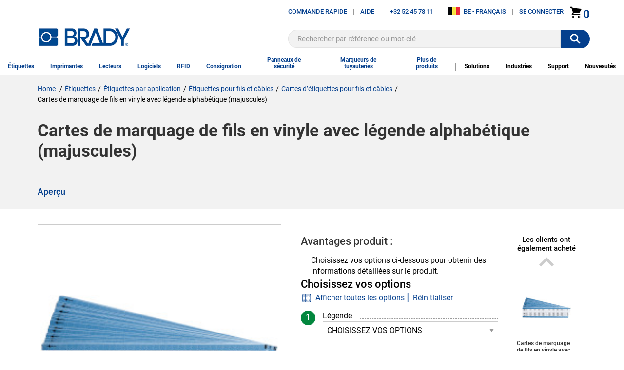

--- FILE ---
content_type: text/html; charset=utf-8
request_url: https://www.fr.brady.be/etiquettes/cartes-de-marquage-de-fils-en-vinyle-avec-legende-alphabetique-majuscules-cps-4374668?part-number=twm-u-pk
body_size: 519381
content:

<!DOCTYPE html>
<html lang="fr-BE">

<head>
    
<script type="text/javascript">
    var site_hierarchy = []
</script>
<!-- Google Tag Manager -->

<script type="text/javascript">

    // These methods are used by GTM initialization code.
    // This was a separate JS file, but made inline to improve performance (no separate JS references in head)

    if (typeof window.gtmGetQueryParameterByName === "undefined") {
        window.gtmGetQueryParameterByName = function (name, url) {
            if (!url) {
                url = window.location.href;
            }

            name = name.replace(/[\[\]]/g, "\\$&");

            var regex = new RegExp("[?&]" + name + "(=([^&#]*)|&|#|$)");
            var results = regex.exec(url);

            if (!results)
                return null;

            var queryParameterValue = results[2];
            if (!queryParameterValue)
                return '';

            return decodeURIComponent(results[2].replace(/\+/g, " "));
        };
    }

    if (typeof window.gtmRemoveURLParameter === "undefined") {
        window.gtmRemoveURLParameter = function (url, parameter) {
            if (!url) {
                url = window.location.href;
            }

            //prefer to use l.search if you have a location/link object
            var urlparts = url.split('?');
            if (urlparts.length >= 2) {

                var prefix = encodeURIComponent(parameter) + '=';
                var pars = urlparts[1].split(/[&;]/g);

                //reverse iteration as may be destructive
                for (var i = pars.length; i-- > 0;) {
                    //idiom for string.startsWith
                    if (pars[i].lastIndexOf(prefix, 0) !== -1) {
                        pars.splice(i, 1);
                    }
                }

                url = urlparts[0] + (pars.length > 0 ? '?' + pars.join('&') : "");
                return url;
            } else {
                return url;
            }
        };
    }

    if (typeof window.gtmGetCookie === "undefined") {
        window.gtmGetCookie = function (name) {
            var result = null;
            var value = "; " + document.cookie;
            var parts = value.split("; " + name + "=");

            if (parts.length == 2) {
                result = parts.pop().split(";").shift();
            }

            return result;
        };
    }

    if (typeof window.gtmCreateCookie === "undefined") {
        window.gtmCreateCookie = function (name, value, minutes) {
            var expires = "";
            if (minutes) {
                var date = new Date();
                date.setTime(date.getTime() + (minutes * 1000 * 60));
                var expires = "; expires=" + date.toGMTString();
            }

            document.cookie = name + "=" + value + expires + "; path=/";
        }
    }

</script>


<script type="text/javascript">

    window.gtmTypeAheadTerm = gtmGetQueryParameterByName("gtmthterm");

    window._dl = {
        'authentication_status': 'anonymous',
        'site_hierarchy': site_hierarchy,
        'page_type': 'cpdp'
    };

    if (window.gtmTypeAheadTerm) {
        // Remove the GTM type ahead query parameters from query string.  Don't want users bookmarking or sharing that (inflating analytics)
        var newurl = gtmRemoveURLParameter(window.location.href, "gtmthterm");
        window.history.pushState({ path: newurl }, '', newurl);
    }

    window.gdDataLayer = [window._dl];
    var _trackAnalytics = function () { };
    (function (w, d, s, l, i) {
        w[l] = w[l] || [];
        w[l].push({
            'gtm.start':
                new Date().getTime(),
            event: 'gtm.js'
        });
        var f = d.getElementsByTagName(s)[0],
            j = d.createElement(s),
            dl = l != 'dataLayer' ? '&l=' + l : '';
        j.async = true;
        j.src =
            'https://www.googletagmanager.com/gtm.js?id=' + i + dl;
        f.parentNode.insertBefore(j, f);
    })(window, document, 'script', 'gdDataLayer', 'GTM-WM7K3W5');
</script>
<style>
    .async-hide {
        opacity: 0 !important
    }
</style>
<script>
        (function (a, s, y, n, c, h, i, d, e) {
            s.className += ' ' + y;
            h.start = 1 * new Date;
            h.end = i = function () {
                s.className = s.className.replace(RegExp(' ?' + y), '')
            };
            (a[n] = a[n] || []).hide = h;
            setTimeout(function () {
                i();
                h.end = null
            }, c);
            h.timeout = c;
        })(window, document.documentElement, 'async-hide', 'gdDataLayer', 2000,
            { 'GTM-WM7K3W5': true });
</script>
<!-- End Google Tag Manager -->    <title>Family Details</title>

    <link href="/content/styles.min.css?v=0107200804"
        rel="stylesheet" type="text/css" />

    <style type="text/css">
        /* Placing this in the head guarantees the CSS is ready and ng-cloak items are hidden immediatly */
        [ng\:cloak],
        [ng-cloak],
        [data-ng-cloak],
        [x-ng-cloak],
        .ng-cloak,
        .x-ng-cloak {
            display: none !important;
        }
    </style>

            <meta name="robots" content="all" />
    <meta name="viewport" content="width=device-width, initial-scale=1">
    <link rel="canonical" href="https://www.fr.brady.be/family-details" />
    <meta name="description" content="">
    <meta property="og:url" content="https://www.fr.brady.be/family-details" />
    <meta property="og:type" content="" />
    <meta property="og:title" content="" />
    <meta property="og:description" content="" />
    <meta property="og:image" content="" />

    


    

    
        <script type="text/javascript">
            !function (T, l, y) { var S = T.location, k = "script", D = "instrumentationKey", C = "ingestionendpoint", I = "disableExceptionTracking", E = "ai.device.", b = "toLowerCase", w = "crossOrigin", N = "POST", e = "appInsightsSDK", t = y.name || "appInsights"; (y.name || T[e]) && (T[e] = t); var n = T[t] || function (d) { var g = !1, f = !1, m = { initialize: !0, queue: [], sv: "5", version: 2, config: d }; function v(e, t) { var n = {}, a = "Browser"; return n[E + "id"] = a[b](), n[E + "type"] = a, n["ai.operation.name"] = S && S.pathname || "_unknown_", n["ai.internal.sdkVersion"] = "javascript:snippet_" + (m.sv || m.version), { time: function () { var e = new Date; function t(e) { var t = "" + e; return 1 === t.length && (t = "0" + t), t } return e.getUTCFullYear() + "-" + t(1 + e.getUTCMonth()) + "-" + t(e.getUTCDate()) + "T" + t(e.getUTCHours()) + ":" + t(e.getUTCMinutes()) + ":" + t(e.getUTCSeconds()) + "." + ((e.getUTCMilliseconds() / 1e3).toFixed(3) + "").slice(2, 5) + "Z" }(), iKey: e, name: "Microsoft.ApplicationInsights." + e.replace(/-/g, "") + "." + t, sampleRate: 100, tags: n, data: { baseData: { ver: 2 } } } } var h = d.url || y.src; if (h) { function a(e) { var t, n, a, i, r, o, s, c, u, p, l; g = !0, m.queue = [], f || (f = !0, t = h, s = function () { var e = {}, t = d.connectionString; if (t) for (var n = t.split(";"), a = 0; a < n.length; a++) { var i = n[a].split("="); 2 === i.length && (e[i[0][b]()] = i[1]) } if (!e[C]) { var r = e.endpointsuffix, o = r ? e.location : null; e[C] = "https://" + (o ? o + "." : "") + "dc." + (r || "services.visualstudio.com") } return e }(), c = s[D] || d[D] || "", u = s[C], p = u ? u + "/v2/track" : d.endpointUrl, (l = []).push((n = "SDK LOAD Failure: Failed to load Application Insights SDK script (See stack for details)", a = t, i = p, (o = (r = v(c, "Exception")).data).baseType = "ExceptionData", o.baseData.exceptions = [{ typeName: "SDKLoadFailed", message: n.replace(/\./g, "-"), hasFullStack: !1, stack: n + "\nSnippet failed to load [" + a + "] -- Telemetry is disabled\nHelp Link: https://go.microsoft.com/fwlink/?linkid=2128109\nHost: " + (S && S.pathname || "_unknown_") + "\nEndpoint: " + i, parsedStack: [] }], r)), l.push(function (e, t, n, a) { var i = v(c, "Message"), r = i.data; r.baseType = "MessageData"; var o = r.baseData; return o.message = 'AI (Internal): 99 message:"' + ("SDK LOAD Failure: Failed to load Application Insights SDK script (See stack for details) (" + n + ")").replace(/\"/g, "") + '"', o.properties = { endpoint: a }, i }(0, 0, t, p)), function (e, t) { if (JSON) { var n = T.fetch; if (n && !y.useXhr) n(t, { method: N, body: JSON.stringify(e), mode: "cors" }); else if (XMLHttpRequest) { var a = new XMLHttpRequest; a.open(N, t), a.setRequestHeader("Content-type", "application/json"), a.send(JSON.stringify(e)) } } }(l, p)) } function i(e, t) { f || setTimeout(function () { !t && m.core || a() }, 500) } var e = function () { var n = l.createElement(k); n.src = h; var e = y[w]; return !e && "" !== e || "undefined" == n[w] || (n[w] = e), n.onload = i, n.onerror = a, n.onreadystatechange = function (e, t) { "loaded" !== n.readyState && "complete" !== n.readyState || i(0, t) }, n }(); y.ld < 0 ? l.getElementsByTagName("head")[0].appendChild(e) : setTimeout(function () { l.getElementsByTagName(k)[0].parentNode.appendChild(e) }, y.ld || 0) } try { m.cookie = l.cookie } catch (p) { } function t(e) { for (; e.length;)!function (t) { m[t] = function () { var e = arguments; g || m.queue.push(function () { m[t].apply(m, e) }) } }(e.pop()) } var n = "track", r = "TrackPage", o = "TrackEvent"; t([n + "Event", n + "PageView", n + "Exception", n + "Trace", n + "DependencyData", n + "Metric", n + "PageViewPerformance", "start" + r, "stop" + r, "start" + o, "stop" + o, "addTelemetryInitializer", "setAuthenticatedUserContext", "clearAuthenticatedUserContext", "flush"]), m.SeverityLevel = { Verbose: 0, Information: 1, Warning: 2, Error: 3, Critical: 4 }; var s = (d.extensionConfig || {}).ApplicationInsightsAnalytics || {}; if (!0 !== d[I] && !0 !== s[I]) { var c = "onerror"; t(["_" + c]); var u = T[c]; T[c] = function (e, t, n, a, i) { var r = u && u(e, t, n, a, i); return !0 !== r && m["_" + c]({ message: e, url: t, lineNumber: n, columnNumber: a, error: i }), r }, d.autoExceptionInstrumented = !0 } return m }(y.cfg); function a() { y.onInit && y.onInit(n) } (T[t] = n).queue && 0 === n.queue.length ? (n.queue.push(a), n.trackPageView({})) : a() }(window, document, {
                src: "https://js.monitor.azure.com/scripts/b/ai.2.min.js", // The SDK URL Source
                // name: "appInsights", // Global SDK Instance name defaults to "appInsights" when not supplied
                // ld: 0, // Defines the load delay (in ms) before attempting to load the sdk. -1 = block page load and add to head. (default) = 0ms load after timeout,
                // useXhr: 1, // Use XHR instead of fetch to report failures (if available),
                crossOrigin: "anonymous", // When supplied this will add the provided value as the cross origin attribute on the script tag
                // onInit: null, // Once the application insights instance has loaded and initialized this callback function will be called with 1 argument -- the sdk instance (DO NOT ADD anything to the sdk.queue -- As they won't get called)
                cfg: { // Application Insights Configuration
                    // Value must be 100/N where N is an integer.
                    // Valid examples: 50, 25, 20, 10, 5, 1, 0.1, ...
                    samplingPercentage: 25,
                    connectionString: 'InstrumentationKey=dbf8039d-1ccb-42e5-87d4-6b84c9ce00f8;IngestionEndpoint=https://northcentralus-0.in.applicationinsights.azure.com/;LiveEndpoint=https://northcentralus.livediagnostics.monitor.azure.com/;ApplicationId=fd8f8fe6-df76-49b3-8276-f0d55be5ed87'
                }
            });
        </script>

    <script type="text/javascript">
        var bradyClientIP = '13.58.205.152';
        var deployed_version = 'Classic-1.0.1335479-0105-0220';
    </script>


        <script type="text/javascript">
            var rfk = rfk || [];
        </script>
        <script type="text/javascript" src="https://brady-belgium-french.rfk.fr.brady.be/api/init/1/init.js" async="true"></script>


</head>



<!-- LayoutBeforeMain component BEGIN -->
<body ng-app="bradyDigitalApp">

<!-- Google Tag Manager (noscript) -->
<noscript>
    <iframe src="https://www.googletagmanager.com/ns.html?id=GTM-N9TWH7S"
            height="0" width="0" style="display:none;visibility:hidden"></iframe>
</noscript>
<!-- End Google Tag Manager (noscript) -->
    <input id="UrlLanguageParam" name="UrlLanguageParam" type="hidden" value="" />
    <input data-val="true" data-val-required="The UseCalculatedCategoryUrlKey field is required." id="UseCalculatedCategoryUrlKey" name="UseCalculatedCategoryUrlKey" type="hidden" value="True" />
    <input id="UseUrlStructureProductUrlInLayout" name="UseUrlStructureProductUrlInLayout" type="hidden" value="True" />
    <input id="UseUrlStructureFamilyUrlInLayout" name="UseUrlStructureFamilyUrlInLayout" type="hidden" value="True" />
    <section class="BR-Body js-Body">
        <div id="top"></div>
        
<!-- Header-Default component BEGIN -->
<input id="TypeaheadCategoryLabel" name="TypeaheadCategoryLabel" type="hidden" value="Catégorie" />
<input id="TypeaheadProductLabel" name="TypeaheadProductLabel" type="hidden" value="Produit" />

<header class="BR-Header js-Header" ng-controller="headerController" ng-init="init('0', true)">
    <text>
        <div class="BR-LayoutConstraint">
            <div class="BR-AccessibilityAndLogo">
                <a href="#mainContent" tabindex="0" class="BR-Link--Standalone BR-SkipNavLink BR-Font__Size--Small BR-Margin--0 BR-Padding--0 BR-Print"> SkipNavLinkText</a>
                    <a tabindex="0" href="/pages-generales/declaration-accessibilite" class="BR-Link--Standalone BR-SkipNavLink BR-Font__Size--Small BR-Margin--0 BR-Padding--0 BR-Print" data-test-id="Favorites">Avis de non-responsabilit&#233; relatif &#224; l&#39;accessibilit&#233;</a>
                <section class="BR-SiteId">
                    <a href="/" class="BR-Link--Standalone BG-SiteLogo"><img src="/-/media/brady-americas-images/smartsite-images/background-and-logo/bradylogonew.png?h=62&amp;iar=0&amp;w=300&amp;sc_lang=fr-be&amp;hash=90236DC29E4243BC4E10D51E8228AA5E" alt="Home" width="300" height="62" /></a>
                </section>
            </div>
            <section class="BR-Utility">
                <nav class="BR-UtilityNav">
                        <section class="BR-UtilityNavLeft">
                                <div class="BR-UtilityNavLink">
                                    <a id="OpenQuickOrder" href="javascript:;" class="BR-Link--Standalone" ng-click="openQuickOrderModal()">
                                        Commande rapide
                                    </a>
                                </div>
                                <div class="BR-UtilityNavLinkDivider"></div>
                            <div class="BR-UtilityNavLink BR-HasImg BR-login">
                                    <span class="BR-UtilityDropdownTrigger js-UtilityDropdownTrigger">Aide</span>
                                        <section class="BR-UtilityDropdown js-UtilityDropdown">
                                                <a href="/formulaires/contact/contactez-brady" class="BR-Link--Standalone  BR-Btn1" target="">Contactez-nous</a>
                                                <a href="/pages-generales/brady-solution-center" class="BR-Link--Standalone  " target="">Contacter le support technique</a>
                                                <a href="/general/trouver-distributeur-brady" class="BR-Link--Standalone  " target="">Localisateur de distributeurs</a>
                                                <a href="https://support.bradyid.com/s/" class="BR-Link--Standalone  " target="_blank">Centre de connaissances</a>
                                                <a href="/formulaires/catalogue/demande-catalogue-brady" class="BR-Link--Standalone  " target="|Custom">Demande de catalogue</a>
                                                <a href="http://catalogues.bradydownloads.com/bookcase/mdbo" class="BR-Link--Standalone  " target="_blank">Catalogues en ligne</a>
                                                <a href="/conformite/tdssearch" class="BR-Link--Standalone  " target="|Custom">Fiches techniques</a>
                                                <a href="/tous-telechargements?attr=type__facetid_eyJ0eXBlIjoiZXEiLCJuYW1lIjoidHlwZSIsInZhbHVlIjoiRmlybXdhcmUgVXBncmFkZXMifQ%3D%3D&amp;type__facetid_eyJ0eXBlIjoiZXEiLCJuYW1lIjoidHlwZSIsInZhbHVlIjoiUHJpbnRlciBEcml2ZXJzIn0%3D" class="BR-Link--Standalone  " target="">Pilotes et micrologiciels</a>
                                                <a href="/tous-telechargements" class="BR-Link--Standalone  " target="|Custom">T&#233;l&#233;chargements</a>
                                        </section>
                            </div>
                                <div class="BR-UtilityNavLinkDivider"></div>
                                                                                        <a class="BR-Link--Standalone BR-UtilityNavLink BR-HasImg" href="tel:+32 52 45 78 11">
                                    <span class="BR-UtilityNavImg BR-Svg"><img src="/-/media/brady-americas-images/icons/smartsite-icons/phonesolid.svg?iar=0&amp;hash=003D3683F2CEC31814C8B45765326599" alt="" /></span>
                                    +32 52 45 78 11
                                </a>
                                <div class="BR-UtilityNavLinkDivider"></div>
                                                        <!--Chat-->
                            
                        </section>
                        <section class="BR-UtilityNavRight">
                            <div class="BR-UtilityNavLink BR-HasImg">
                                <span class="BR-UtilityDropdownTrigger js-UtilityDropdownTrigger">
                                    <img class="BR-UtilityNavIcon BR-UtilityNavIcon--Rectangle" src="https://d37iyw84027v1q.cloudfront.net/na/bradyid/svg/BEFlag.png" alt="" loading="lazy">
                                    <span>BE - FRAN&#199;AIS</span>
                                </span>
                                    <section class="BR-UtilityDropdown js-UtilityDropdown">
                                            <a href="https://www.brady.co.uk/landing-pages/global-landing-page" class="BR-Link--Standalone">
                                                
                                                <img class="BR-UtilityNavIcon BR-UtilityNavIcon--Rectangle" src="https://d37iyw84027v1q.cloudfront.net/na/bradyid/svg/INTERNATIONALFlag.png" alt="" loading="lazy">
                                                INTERNATIONAL - SITES
                                            </a>
                                    </section>
                            </div>

                                <div class="BR-UtilityNavLinkDivider"></div>
                                <div data-test-id="login_div" class="BR-UtilityNavLink BR-HasImg BR-login" href="/fr-BE/account/login">
                                        <span class="BR-UtilityDropdownTrigger js-UtilityDropdownTrigger">Se connecter</span>
                                            <section class="BR-UtilityDropdown js-UtilityDropdown">
                                                <div class="BR-UtilityDropdown__Container--Unauthenticated">
                                                    <label class="BR-MarginBottom--16 BR-MarginTop--8 BR-UtilityDropdown__Container--Unauthenticated__Label">Veuillez vous connecter pour acc&#233;der &#224; l’historique de vos commandes, aux param&#232;tres de votre compte et bien plus encore&#160;!</label>
                                                            <span class="BR-Inline">
                                                                <a href="/compte/se-connecter" class="BR-Link--Standalone BR-Btn1" target="">Se connecter</a>
                                                            </span>
                                                            <a href="/compte/creercompte" class="BR-Link--Standalone " target="">Cr&#233;er un compte</a>
                                                    <div class="BR-UtilityDropdown__Container" style="margin-top: 16px">
                                                        <div class="BR-UtilityDropdown__SecondaryLink">
                                                            <a class="BR-Link--Standalone" style="display:flex; flex-direction:column-reverse; align-items:center" href="/mon-compte/historique-des-commandes">Commandes
                                                            <img src="/-/media/brady-americas-images/icons/account-icons/shipped.png?h=50&amp;iar=0&amp;w=50&amp;hash=5019D292CBA639377A9C0E7A109B2D8B" alt="order" width="50" height="50" />
                                                            </a>
                                                        </div>
                                                        <div class="BR-UtilityDropdown__SecondaryLink">
                                                            <a class="BR-Link--Standalone" style="display:flex; flex-direction:column-reverse; align-items:center" href="/mon-compte/changer-mot-de-passe">Mot de passe
                                                            <img src="/-/media/brady-americas-images/icons/account-icons/passwordreset.png?h=50&amp;iar=0&amp;w=50&amp;hash=7D3F9778588E59B7F39EC5333D0E9751" alt="building" width="50" height="50" />
                                                            </a>
                                                        </div>
                                                        <div class="BR-UtilityDropdown__SecondaryLink">
                                                            <a class="BR-Link--Standalone" style="display:flex; flex-direction:column-reverse; align-items:center" href="/formulaires/contact/abonnement-bulletin">Newsletters
                                                            <img src="/-/media/brady-americas-images/icons/account-icons/emailicon2.png?h=34&amp;iar=0&amp;w=50&amp;hash=FA231332810858A7B1CB9988D063F285" alt="Email Icon" width="50" height="34" />
                                                            </a>
                                                        </div>
                                                    </div>
                                                </div>
                                            </section>
                                </div>
                                <span class="BR-MyAccount">
                                    <a href="" style="text-decoration: none" class="BR-Link--Standalone BR-MyAccountIcon BR-HasImg" data-test-id="my_account" ng-cloak>
                                        <img src="/-/media/brady-americas-images/icons/smartsite-icons/person.svg?iar=0&amp;sc_lang=fr-be&amp;hash=A5A22BB3ADF90EA30FDCDA80B6D9F83A" alt="Person Icon" />
                                    </a>
                                </span>
                                    <span class="BR-CartLink" data-test-id="cartLink">
                                        <a href="https://checkout.fr.brady.be/cart-page" style="text-decoration: none" class="BR-CartLinkIcon BR-HasImg BR-Link--Standalone" data-test-id="cart-count">
                                                <img src="/-/media/brady-americas-images/icons/smartsite-icons/cart.svg" class="BR-CartIcon BR-Svg" alt="" loading="lazy">
                                            <span data-test-id="cart-link-count" ng-bind="vm.cartCount" ng-cloak
                                                  ng-show="!isCartCountAsync || (isCartCountAsync && !isWaitingOnCartCountCall)">
                                                0
                                            </span>
                                            <img data-test-id="cart-link-count-waiting" ng-hide="!isCartCountAsync || (isCartCountAsync && !isWaitingOnCartCountCall)"
                                                 ng-src="/Images/spin.svg" class="BR-Loading--Small BR-CartLinkIcon-Loading" loading="lazy" alt="waiting" src="/Images/spin.svg">
                                        </a>
                                    </span>
                        </section>
                </nav>
                <span class="BR-MobileTrigger js-MobileTrigger">
                    <span class="BR-MobileTrigger__open"><span class="BR-Icon BR-PaddingBottom--4"><img src="/-/media/brady-americas-images/icons/smartsite-icons/menu-bars.svg?h=30&amp;iar=0&amp;w=30&amp;hash=CAE207157D8F42BD9AD1B8752EC373F7" alt="" width="30" height="30" /></span>menu</span>
                    <span class="BR-MobileTrigger__close"><span class="BR-Icon"><img src="/-/media/brady-americas-images/icons/smartsite-icons/menu-close.svg?h=30&amp;iar=0&amp;w=30&amp;hash=2A2C4002C20BD0D1F3B7E8AE43AAC29F" alt="" width="30" height="30" /></span></span>
                </span>
                    <section class="BR-SiteSearch site-search">
                        <div class="BR-SiteSearch__Container">
                            <input id="searchText" aria-label="Search" data-test-id="search-box" type="text" role="textbox" ng-keydown="searchBoxKeydown($event)" placeholder="Rechercher par r&#233;f&#233;rence ou mot-cl&#233;" autocomplete="off" ng-model="vm.searchTerm" data-rfkid="rfkid_6">
                            <svg ng-if="vm.searchTerm" class="BR-MarginRight--8 BR-MarginLeft--8" aria-label="clear search" role="button" ng-click="clearSearch()" style="vertical-align: text-bottom" height="22" width="22" viewBox="0 0 34 34" preserveAspectRatio="none" overflow="visible" xmlns="http://www.w3.org/2000/svg" version="1.2" class="ng-scope">
                                <path fill-rule="evenodd" clip-rule="evenodd" d="M28.313 5.687c-6.248-6.249-16.379-6.249-22.627 0-6.249 6.248-6.249 16.379 0 22.627 6.248 6.249 16.379 6.249 22.627 0 6.249-6.249 6.249-16.379 0-22.627zm-2.828 16.97l-2.828 2.829L17 19.829l-5.657 5.657-2.828-2.829L14.172 17l-5.657-5.657 2.828-2.829L17 14.171l5.657-5.657 2.828 2.829L19.828 17l5.657 5.657z" vector-effect="non-scaling-stroke" fill="#999"></path>
                            </svg>
                        </div>
                        <span role="status" aria-live="polite" class="ui-helper-hidden-accessible"></span>
                        <button id="searchbutton" ng-click="searchBoxClick($event)" aria-label=""><img src="/-/media/brady-americas-images/icons/smartsite-icons/search_bar_white.svg?h=30&amp;iar=0&amp;w=30&amp;hash=C0B8D44E2E46ECBB47A57F7D3342C506" alt="" width="30" height="30" /></button>
                    </section>
            </section>
            <nav class="BR-MainNav" data-test-id="MainNav">
                        <div class="BR-MegaMenuItem js-MegaMenuItem ">
                            <a class="BR-MainNavLink" href="/etiquettes" data-test-id="MainNavLink" data-gtm-menu="&#233;tiquettes" target="">&#201;tiquettes</a>
                                <section class="BR-MegaMenuDropdown">
                                            <section class="BR-MegaMenuColumn">
                                                        <p class="BR-MegaMenuSectionTitle" data-test-id="megaMenuSectionTitle">
                                                                <a href="/etiquettes/par-application" data-gtm-menu="&#233;tiquettes:&#233;tiquettes par application">
                                                                    &#201;tiquettes par application
                                                                </a>
                                                        </p>
                                                        <ul>
                                                                <li><a href="/codes-barres-etiquettes" target="" class="BR-Link--Standalone " data-gtm-menu="&#233;tiquettes:&#233;tiquettes par application:&#233;tiquettes &#224; codes-barres">&#201;tiquettes &#224; codes-barres</a></li>
                                                                <li><a href="/etiquettes/circuits-imprimes" target="" class="BR-Link--Standalone " data-gtm-menu="&#233;tiquettes:&#233;tiquettes par application:&#233;tiquettes pour circuits imprim&#233;s">&#201;tiquettes pour circuits imprim&#233;s</a></li>
                                                                <li><a href="/etiquettes/electricite" target="" class="BR-Link--Standalone " data-gtm-menu="&#233;tiquettes:&#233;tiquettes par application:&#233;tiquettes de composants &#233;lectriques">&#201;tiquettes de composants &#233;lectriques</a></li>
                                                                <li><a href="/etiquettes/inspection-identification-stocks" target="" class="BR-Link--Standalone " data-gtm-menu="&#233;tiquettes:&#233;tiquettes par application:&#233;tiquettes inspection et identification des stocks">&#201;tiquettes inspection et identification des stocks</a></li>
                                                                <li><a href="/etiquettes/laboratoire" target="" class="BR-Link--Standalone " data-gtm-menu="&#233;tiquettes:&#233;tiquettes par application:etiquettes de laboratoire">Etiquettes de laboratoire</a></li>
                                                                <li><a href="/etiquettes/lean" target="" class="BR-Link--Standalone " data-gtm-menu="&#233;tiquettes:&#233;tiquettes par application:&#233;tiquettes d’identification lean/5s">&#201;tiquettes d’identification Lean/5S</a></li>
                                                                <li><a href="/etiquettes/emballage" target="" class="BR-Link--Standalone " data-gtm-menu="&#233;tiquettes:&#233;tiquettes par application:etiquettes d’emballage">Etiquettes d’emballage</a></li>
                                                                <li><a href="/etiquettes/securite" target="" class="BR-Link--Standalone " data-gtm-menu="&#233;tiquettes:&#233;tiquettes par application:&#233;tiquettes de s&#233;curit&#233;">&#201;tiquettes de s&#233;curit&#233;</a></li>
                                                                <li><a href="/etiquettes/surete" target="" class="BR-Link--Standalone " data-gtm-menu="&#233;tiquettes:&#233;tiquettes par application:&#233;tiquettes de s&#251;ret&#233;">&#201;tiquettes de s&#251;ret&#233;</a></li>
                                                                <li><a href="/etiquettes-fils-cables" target="" class="BR-Link--Standalone " data-gtm-menu="&#233;tiquettes:&#233;tiquettes par application:&#233;tiquettes pour fils et c&#226;bles">&#201;tiquettes pour fils et c&#226;bles</a></li>
                                                        </ul>
                                                        <p class="BR-MegaMenuSectionTitle" data-test-id="megaMenuSectionTitle">
                                                                <a href="/etiquettes/etiquettes-rfid-intelligentes" data-gtm-menu="&#233;tiquettes:&#233;tiquettes&#160;rfid / intelligentes">
                                                                    &#201;tiquettes&#160;RFID / intelligentes
                                                                </a>
                                                        </p>
                                            </section>
                                            <section class="BR-MegaMenuColumn">
                                                        <p class="BR-MegaMenuSectionTitle" data-test-id="megaMenuSectionTitle">
                                                                <a href="/etiquettes/par-imprimante-portable" data-gtm-menu="&#233;tiquettes:&#233;tiquettes par imprimante portable">
                                                                    &#201;tiquettes par imprimante portable
                                                                </a>
                                                        </p>
                                                        <ul>
                                                                <li><a href="/etiquettes/m210" target="" class="BR-Link--Standalone " data-gtm-menu="&#233;tiquettes:&#233;tiquettes par imprimante portable:&#233;tiquettes pour m210">&#201;tiquettes pour M210</a></li>
                                                                <li><a href="/etiquettes/m211" target="" class="BR-Link--Standalone " data-gtm-menu="&#233;tiquettes:&#233;tiquettes par imprimante portable:&#233;tiquettes pour m211">&#201;tiquettes pour M211</a></li>
                                                                <li><a href="/etiquettes/m410" target="" class="BR-Link--Standalone " data-gtm-menu="&#233;tiquettes:&#233;tiquettes par imprimante portable:&#233;tiquettes pour m410">&#201;tiquettes pour M410</a></li>
                                                                <li><a href="/etiquettes/m510-m511" target="" class="BR-Link--Standalone " data-gtm-menu="&#233;tiquettes:&#233;tiquettes par imprimante portable:&#233;tiquettes pour m510 &amp;  m511">&#201;tiquettes pour M510 &amp;  M511</a></li>
                                                                <li><a href="/etiquettes/m610" target="" class="BR-Link--Standalone " data-gtm-menu="&#233;tiquettes:&#233;tiquettes par imprimante portable:&#233;tiquettes pour m610">&#201;tiquettes pour M610</a></li>
                                                                <li><a href="/etiquettes/m611" target="" class="BR-Link--Standalone " data-gtm-menu="&#233;tiquettes:&#233;tiquettes par imprimante portable:&#233;tiquettes pour m611">&#201;tiquettes pour M611</a></li>
                                                                <li><a href="/etiquettes/m710" target="" class="BR-Link--Standalone " data-gtm-menu="&#233;tiquettes:&#233;tiquettes par imprimante portable:&#233;tiquettes pour m710">&#201;tiquettes pour M710</a></li>
                                                                <li><a href="/etiquettes/par-imprimante-portable" target="" class="BR-Link--Standalone " data-gtm-menu="&#233;tiquettes:&#233;tiquettes par imprimante portable:afficher tout">Afficher tout</a></li>
                                                        </ul>
                                                        <p class="BR-MegaMenuSectionTitle" data-test-id="megaMenuSectionTitle">
                                                                <a href="/etiquettes/par-imprimante-panneaux-etiquettes" data-gtm-menu="&#233;tiquettes:&#233;tiquettes par imprimante de panneaux et d’&#233;tiquettes">
                                                                    &#201;tiquettes par imprimante de panneaux et d’&#233;tiquettes
                                                                </a>
                                                        </p>
                                                        <ul>
                                                                <li><a href="/etiquettes/s3100" target="" class="BR-Link--Standalone " data-gtm-menu="&#233;tiquettes:&#233;tiquettes par imprimante de panneaux et d’&#233;tiquettes:&#233;tiquettes pour s3100">&#201;tiquettes pour S3100</a></li>
                                                                <li><a href="/etiquettes/s3700" target="" class="BR-Link--Standalone " data-gtm-menu="&#233;tiquettes:&#233;tiquettes par imprimante de panneaux et d’&#233;tiquettes:&#233;tiquettes pour s3700">&#201;tiquettes pour S3700</a></li>
                                                                <li><a href="/etiquettes/j4000" target="" class="BR-Link--Standalone " data-gtm-menu="&#233;tiquettes:&#233;tiquettes par imprimante de panneaux et d’&#233;tiquettes:&#233;tiquettes pour bradyjet j4000">&#201;tiquettes pour BradyJet J4000</a></li>
                                                                <li><a href="/etiquettes/j7300" target="" class="BR-Link--Standalone " data-gtm-menu="&#233;tiquettes:&#233;tiquettes par imprimante de panneaux et d’&#233;tiquettes:&#233;tiquettes pour bradyjet j7300">&#201;tiquettes pour BradyJet J7300 </a></li>
                                                                <li><a href="/etiquettes/par-imprimante-panneaux-etiquettes" target="" class="BR-Link--Standalone " data-gtm-menu="&#233;tiquettes:&#233;tiquettes par imprimante de panneaux et d’&#233;tiquettes:afficher tout">Afficher tout</a></li>
                                                        </ul>
                                                        <p class="BR-MegaMenuSectionTitle" data-test-id="megaMenuSectionTitle">
                                                                <a href="/etiquettes/par-imprimante-industrielle" data-gtm-menu="&#233;tiquettes:&#233;tiquettes par imprimante industrielle">
                                                                    &#201;tiquettes par imprimante industrielle
                                                                </a>
                                                        </p>
                                                        <ul>
                                                                <li><a href="/etiquettes/i3300" target="" class="BR-Link--Standalone " data-gtm-menu="&#233;tiquettes:&#233;tiquettes par imprimante industrielle:&#233;tiquettes pour imprimante i3300">&#201;tiquettes pour imprimante i3300</a></li>
                                                                <li><a href="/etiquettes/i7100-pr-plus" target="" class="BR-Link--Standalone " data-gtm-menu="&#233;tiquettes:&#233;tiquettes par imprimante industrielle:&#233;tiquettes pour bradyprinter i7100 et bp-pr plus">&#201;tiquettes pour BradyPrinter i7100 et BP-PR Plus</a></li>
                                                                <li><a href="/etiquettes/i7500" target="" class="BR-Link--Standalone " data-gtm-menu="&#233;tiquettes:&#233;tiquettes par imprimante industrielle:&#233;tiquettes pour bradyprinter i7500">&#201;tiquettes pour BradyPrinter i7500</a></li>
                                                                <li><a href="/etiquettes/par-imprimante-industrielle" target="" class="BR-Link--Standalone " data-gtm-menu="&#233;tiquettes:&#233;tiquettes par imprimante industrielle:afficher tout">Afficher tout</a></li>
                                                        </ul>
                                                        <p class="BR-MegaMenuSectionTitle" data-test-id="megaMenuSectionTitle">
                                                                <a href="/etiquettes/par-imprimante-applicateur-specialises" data-gtm-menu="&#233;tiquettes:&#233;tiquettes par imprimante et applicateur sp&#233;cialis&#233;s">
                                                                    &#201;tiquettes par imprimante et applicateur sp&#233;cialis&#233;s
                                                                </a>
                                                        </p>
                                            </section>
                                            <section class="BR-MegaMenuColumn">
                                                        <p class="BR-MegaMenuSectionTitle" data-test-id="megaMenuSectionTitle">
                                                                <a href="/etiquettes/par-propriete" data-gtm-menu="&#233;tiquettes:&#233;tiquettes par propri&#233;t&#233;">
                                                                    &#201;tiquettes par propri&#233;t&#233;
                                                                </a>
                                                        </p>
                                                        <ul>
                                                                <li><a href="/etiquettes/adhesif-puissant" target="" class="BR-Link--Standalone " data-gtm-menu="&#233;tiquettes:&#233;tiquettes par propri&#233;t&#233;:etiquettes avec un adh&#233;sif puissant">Etiquettes avec un adh&#233;sif puissant</a></li>
                                                                <li><a href="/etiquettes/resistantes-produits-chimiques" target="" class="BR-Link--Standalone " data-gtm-menu="&#233;tiquettes:&#233;tiquettes par propri&#233;t&#233;:&#233;tiquettes r&#233;sistantes aux produits chimiques">&#201;tiquettes r&#233;sistantes aux produits chimiques</a></li>
                                                                <li><a href="/etiquettes/glow-in-the-dark" target="" class="BR-Link--Standalone " data-gtm-menu="&#233;tiquettes:&#233;tiquettes par propri&#233;t&#233;:&#233;tiquettes glow in the dark">&#201;tiquettes Glow in the Dark</a></li>
                                                                <li><a href="/etiquettes/environnements-extremes" target="" class="BR-Link--Standalone " data-gtm-menu="&#233;tiquettes:&#233;tiquettes par propri&#233;t&#233;:etiquettes pour environnements extr&#234;mes">Etiquettes pour environnements extr&#234;mes</a></li>
                                                                <li><a href="/etiquettes/hautes-temperatures" target="" class="BR-Link--Standalone " data-gtm-menu="&#233;tiquettes:&#233;tiquettes par propri&#233;t&#233;:&#233;tiquettes pour hautes temp&#233;ratures">&#201;tiquettes pour hautes temp&#233;ratures</a></li>
                                                                <li><a href="/etiquettes-fils-cables/manchons-thermoretractables" target="" class="BR-Link--Standalone " data-gtm-menu="&#233;tiquettes:&#233;tiquettes par propri&#233;t&#233;:manchons thermor&#233;tractables">Manchons thermor&#233;tractables</a></li>
                                                                <li><a href="/etiquettes/laser" target="" class="BR-Link--Standalone " data-gtm-menu="&#233;tiquettes:&#233;tiquettes par propri&#233;t&#233;:&#233;tiquettes marquables au laser">&#201;tiquettes marquables au laser</a></li>
                                                                <li><a href="/etiquettes/basses-temperatures" target="" class="BR-Link--Standalone " data-gtm-menu="&#233;tiquettes:&#233;tiquettes par propri&#233;t&#233;:&#233;tiquettes pour basses temp&#233;ratures">&#201;tiquettes pour basses temp&#233;ratures</a></li>
                                                                <li><a href="/etiquettes/magnetiques" target="" class="BR-Link--Standalone " data-gtm-menu="&#233;tiquettes:&#233;tiquettes par propri&#233;t&#233;:&#233;tiquettes magn&#233;tiques">&#201;tiquettes magn&#233;tiques</a></li>
                                                                <li><a href="/etiquettes/metaux-detectables" target="" class="BR-Link--Standalone " data-gtm-menu="&#233;tiquettes:&#233;tiquettes par propri&#233;t&#233;:&#233;tiquettes &#224; m&#233;taux d&#233;tectables">&#201;tiquettes &#224; m&#233;taux d&#233;tectables</a></li>
                                                                <li><a href="/etiquettes/metallisees" target="" class="BR-Link--Standalone " data-gtm-menu="&#233;tiquettes:&#233;tiquettes par propri&#233;t&#233;:&#233;tiquettes m&#233;tallis&#233;es">&#201;tiquettes m&#233;tallis&#233;es</a></li>
                                                                <li><a href="/etiquettes/durables-exterieur" target="" class="BR-Link--Standalone " data-gtm-menu="&#233;tiquettes:&#233;tiquettes par propri&#233;t&#233;:&#233;tiquettes durables en ext&#233;rieur">&#201;tiquettes durables en ext&#233;rieur</a></li>
                                                                <li><a href="/etiquettes/adhesives-permanentes" target="" class="BR-Link--Standalone " data-gtm-menu="&#233;tiquettes:&#233;tiquettes par propri&#233;t&#233;:&#233;tiquettes adh&#233;sives permanentes">&#201;tiquettes adh&#233;sives permanentes</a></li>
                                                                <li><a href="/etiquettes/reflechissantes" target="" class="BR-Link--Standalone " data-gtm-menu="&#233;tiquettes:&#233;tiquettes par propri&#233;t&#233;:&#233;tiquettes r&#233;fl&#233;chissantes">&#201;tiquettes r&#233;fl&#233;chissantes</a></li>
                                                                <li><a href="/etiquettes/amovibles" target="" class="BR-Link--Standalone " data-gtm-menu="&#233;tiquettes:&#233;tiquettes par propri&#233;t&#233;:etiquettes amovibles">Etiquettes amovibles</a></li>
                                                                <li><a href="/etiquettes/repositionnables" target="" class="BR-Link--Standalone " data-gtm-menu="&#233;tiquettes:&#233;tiquettes par propri&#233;t&#233;:repositionnables">Repositionnables</a></li>
                                                                <li><a href="/etiquettes/antistatiques" target="" class="BR-Link--Standalone " data-gtm-menu="&#233;tiquettes:&#233;tiquettes par propri&#233;t&#233;:&#233;tiquettes antistatiques">&#201;tiquettes antistatiques</a></li>
                                                                <li><a href="/etiquettes/anti-fraude" target="" class="BR-Link--Standalone " data-gtm-menu="&#233;tiquettes:&#233;tiquettes par propri&#233;t&#233;:&#233;tiquettes anti-fraude">&#201;tiquettes anti-fraude</a></li>
                                                                <li><a href="/etiquettes/indicatrices-temperature" target="" class="BR-Link--Standalone " data-gtm-menu="&#233;tiquettes:&#233;tiquettes par propri&#233;t&#233;:&#233;tiquettes indicatrices de temp&#233;rature">&#201;tiquettes indicatrices de temp&#233;rature</a></li>
                                                                <li><a href="/etiquettes/resistantes-lavages-intensifs" target="" class="BR-Link--Standalone " data-gtm-menu="&#233;tiquettes:&#233;tiquettes par propri&#233;t&#233;:&#233;tiquettes r&#233;sistantes aux lavages intensifs">&#201;tiquettes r&#233;sistantes aux lavages intensifs</a></li>
                                                                <li><a href="/etiquettes/solubles-dans-eau" target="" class="BR-Link--Standalone " data-gtm-menu="&#233;tiquettes:&#233;tiquettes par propri&#233;t&#233;:&#233;tiquettes solubles dans l’eau">&#201;tiquettes solubles dans l’eau</a></li>
                                                                <li><a href="/etiquettes/indicatrices-eau" target="" class="BR-Link--Standalone " data-gtm-menu="&#233;tiquettes:&#233;tiquettes par propri&#233;t&#233;:&#233;tiquettes indicatrices d’eau">&#201;tiquettes indicatrices d’eau</a></li>
                                                        </ul>
                                            </section>
                                            <section class="BR-MegaMenuColumn">
                                                        <section class="BR-MegaMenuSideNav">
                                                            <p class="BR-MegaMenuSectionTitle" data-test-id="megaMenuSectionTitle">
                                                                <a href="" class="BR-Link--Standalone" data-gtm-menu="&#233;tiquettes:ressources">
                                                                        <img src="/-/media/brady-americas-images/icons/smartsite-icons/resources.svg" loading="lazy" alt="">
                                                                    Ressources
                                                                </a>
                                                            </p>
                                                                <ul>
                                                                        <li><a href="/solutions-identification-de-fils-et-cables/identifiez-chaque-cable-ou-composant" target="" class="BR-Link--Standalone " data-gtm-menu="&#233;tiquettes:ressources:identifiez chaque c&#226;ble ou composant">Identifiez chaque c&#226;ble ou composant</a></li>
                                                                        <li><a href="/solutions-identification-de-fils-et-cables/gagnez-temps-avec-identification-des-cables" target="" class="BR-Link--Standalone " data-gtm-menu="&#233;tiquettes:ressources:gagnez du temps gr&#226;ce &#224; l’identification des c&#226;bles">Gagnez du temps gr&#226;ce &#224; l’identification des c&#226;bles</a></li>
                                                                        <li><a href="/etiquettes/personnalisation" target="" class="BR-Link--Standalone " data-gtm-menu="&#233;tiquettes:ressources:&#233;tiquette personnalis&#233;e">&#201;tiquette personnalis&#233;e</a></li>
                                                                        <li><a href="/etiquettes/rfid-etiquettes-personnalisees" target="" class="BR-Link--Standalone " data-gtm-menu="&#233;tiquettes:ressources:&#233;tiquettes rfid personnalis&#233;es">&#201;tiquettes RFID personnalis&#233;es</a></li>
                                                                        <li><a href="/conformite/tdssearch" target="" class="BR-Link--Standalone " data-gtm-menu="&#233;tiquettes:ressources:fiches techniques">Fiches Techniques</a></li>
                                                                        <li><a href="https://d37iyw84027v1q.cloudfront.net/common/msapp/index.html?site=befr" target="" class="BR-Link--Standalone " data-gtm-menu="&#233;tiquettes:ressources:rechercher des mat&#233;riaux brady">Rechercher des mat&#233;riaux Brady</a></li>
                                                                        <li><a href="/etiquettes/guide-etiquettes-m21" target="" class="BR-Link--Standalone " data-gtm-menu="&#233;tiquettes:ressources:guide des &#233;tiquettes&#160;m21">Guide des &#233;tiquettes&#160;M21</a></li>
                                                                        <li><a href="/etiquettes/consommables-authentic" target="" class="BR-Link--Standalone " data-gtm-menu="&#233;tiquettes:ressources:consommables authentic">Consommables Authentic</a></li>
                                                                        <li><a href="/formulaires/echantillons/demandez-echantillons" target="" class="BR-Link--Standalone " data-gtm-menu="&#233;tiquettes:ressources:recevoir un &#233;chantillon">Recevoir un &#233;chantillon</a></li>
                                                                </ul>
                                                                                                                    </section>
                                                        <ul>
                                                                <li><a href="" target="" class="BR-Link--Standalone " data-gtm-menu="&#233;tiquettes::"></a></li>
                                                        </ul>
                                            </section>
                                    <div class="BR-MegaMenuOverlay js-MegaMenuOverlay"></div>
                                </section>
                        </div>
                        <div class=""></div>
                        <div class="BR-MegaMenuItem js-MegaMenuItem ">
                            <a class="BR-MainNavLink" href="/imprimantes" data-test-id="MainNavLink" data-gtm-menu="imprimantes" target="">Imprimantes</a>
                                <section class="BR-MegaMenuDropdown">
                                            <section class="BR-MegaMenuColumn">
                                                        <p class="BR-MegaMenuSectionTitle" data-test-id="megaMenuSectionTitle">
                                                                <a href="/imprimantes/par-application" data-gtm-menu="imprimantes:imprimante par application">
                                                                    Imprimante par application
                                                                </a>
                                                        </p>
                                                        <ul>
                                                                <li><a href="/imprimantes/datacom" target="" class="BR-Link--Standalone " data-gtm-menu="imprimantes:imprimante par application:imprimantes d&#233;di&#233;es au march&#233; datacom">Imprimantes d&#233;di&#233;es au march&#233; datacom</a></li>
                                                                <li><a href="/imprimantes/numerique" target="" class="BR-Link--Standalone " data-gtm-menu="imprimantes:imprimante par application:imprimantes num&#233;riques">Imprimantes num&#233;riques</a></li>
                                                                <li><a href="/imprimantes/electricite" target="" class="BR-Link--Standalone " data-gtm-menu="imprimantes:imprimante par application:imprimantes d&#233;di&#233;es au march&#233; de l’&#233;lectricit&#233;">Imprimantes d&#233;di&#233;es au march&#233; de l’&#233;lectricit&#233;</a></li>
                                                                <li><a href="/imprimantes/identification-generale" target="" class="BR-Link--Standalone " data-gtm-menu="imprimantes:imprimante par application:imprimantes d’identification g&#233;n&#233;rale">Imprimantes d’identification g&#233;n&#233;rale</a></li>
                                                                <li><a href="/imprimantes/substances-dangereuses" target="" class="BR-Link--Standalone " data-gtm-menu="imprimantes:imprimante par application:imprimantes d’identification de substances dangereuses">Imprimantes d’identification de substances dangereuses</a></li>
                                                                <li><a href="/imprimantes/inspection-reparation" target="" class="BR-Link--Standalone " data-gtm-menu="imprimantes:imprimante par application:imprimantes d&#233;di&#233;es &#224; l’inspection et aux r&#233;parations">Imprimantes d&#233;di&#233;es &#224; l’inspection et aux r&#233;parations</a></li>
                                                                <li><a href="/imprimantes/lab" target="" class="BR-Link--Standalone " data-gtm-menu="imprimantes:imprimante par application:imprimantes de laboratoire">Imprimantes de laboratoire</a></li>
                                                                <li><a href="/imprimantes/lean-5s" target="" class="BR-Link--Standalone " data-gtm-menu="imprimantes:imprimante par application:imprimantes d’identification lean/5s">Imprimantes d’identification Lean/5S</a></li>
                                                                <li><a href="/imprimantes/marqueurs-tuyauteries" target="" class="BR-Link--Standalone " data-gtm-menu="imprimantes:imprimante par application:imprimantes de marqueurs de tuyauteries">Imprimantes de marqueurs de tuyauteries</a></li>
                                                                <li><a href="/imprimantes/plaques-signaletiques-identification" target="" class="BR-Link--Standalone " data-gtm-menu="imprimantes:imprimante par application:imprimantes pour plaques signal&#233;tiques et d’identification">Imprimantes pour plaques signal&#233;tiques et d’identification</a></li>
                                                                <li><a href="/imprimantes/securite" target="" class="BR-Link--Standalone " data-gtm-menu="imprimantes:imprimante par application:imprimantes de panneaux et d’&#233;tiquettes de s&#233;curit&#233;">Imprimantes de panneaux et d’&#233;tiquettes de s&#233;curit&#233;</a></li>
                                                                <li><a href="/imprimantes/fils-cables" target="" class="BR-Link--Standalone " data-gtm-menu="imprimantes:imprimante par application:imprimantes d’identification de fils et c&#226;bles">Imprimantes d’identification de fils et c&#226;bles</a></li>
                                                        </ul>
                                                        <p class="BR-MegaMenuSectionTitle" data-test-id="megaMenuSectionTitle">
                                                                <a href="/imprimantes/par-caracteristique" data-gtm-menu="imprimantes:imprimante par caract&#233;ristique">
                                                                    Imprimante par caract&#233;ristique
                                                                </a>
                                                        </p>
                                                        <ul>
                                                                <li><a href="/imprimantes/jet-encre" target="" class="BR-Link--Standalone " data-gtm-menu="imprimantes:imprimante par caract&#233;ristique:imprimantes &#224; jet d’encre">Imprimantes &#224; jet d’encre</a></li>
                                                                <li><a href="/imprimantes/couleur" target="" class="BR-Link--Standalone " data-gtm-menu="imprimantes:imprimante par caract&#233;ristique:imprimantes couleur">Imprimantes couleur</a></li>
                                                                <li><a href="/imprimantes/de-pose-automatique" target="" class="BR-Link--Standalone " data-gtm-menu="imprimantes:imprimante par caract&#233;ristique:syst&#232;mes d’impression et de pose automatique">Syst&#232;mes d’impression et de pose automatique</a></li>
                                                                <li><a href="/imprimantes/monochromes" target="" class="BR-Link--Standalone " data-gtm-menu="imprimantes:imprimante par caract&#233;ristique:imprimantes monochromes">Imprimantes monochromes</a></li>
                                                        </ul>
                                            </section>
                                            <section class="BR-MegaMenuColumn">
                                                        <p class="BR-MegaMenuSectionTitle" data-test-id="megaMenuSectionTitle">
                                                                <a href="/imprimantes/imprimantes-portables" data-gtm-menu="imprimantes:imprimantes portables">
                                                                    Imprimantes portables
                                                                </a>
                                                        </p>
                                                        <ul>
                                                                <li><a href="/etiqueteuses/m210" target="" class="BR-Link--Standalone " data-gtm-menu="imprimantes:imprimantes portables:m210">M210</a></li>
                                                                <li><a href="/etiqueteuses/m210-lab" target="" class="BR-Link--Standalone " data-gtm-menu="imprimantes:imprimantes portables:m210-lab">M210-LAB</a></li>
                                                                <li><a href="/etiqueteuses/m211" target="" class="BR-Link--Standalone " data-gtm-menu="imprimantes:imprimantes portables:m211">M211</a></li>
                                                                <li><a href="/etiqueteuses/m410" target="" class="BR-Link--Standalone " data-gtm-menu="imprimantes:imprimantes portables:m410">M410</a></li>
                                                                <li><a href="/etiqueteuses/m510" target="" class="BR-Link--Standalone " data-gtm-menu="imprimantes:imprimantes portables:m510">M510</a></li>
                                                                <li><a href="/etiqueteuses/m511" target="" class="BR-Link--Standalone " data-gtm-menu="imprimantes:imprimantes portables:m511">M511</a></li>
                                                                <li><a href="/etiqueteuses/m610" target="" class="BR-Link--Standalone " data-gtm-menu="imprimantes:imprimantes portables:m610">M610</a></li>
                                                                <li><a href="/imprimantes/m611" target="" class="BR-Link--Standalone " data-gtm-menu="imprimantes:imprimantes portables:m611"> M611</a></li>
                                                                <li><a href="/etiqueteuses/m710" target="" class="BR-Link--Standalone " data-gtm-menu="imprimantes:imprimantes portables:m710">M710</a></li>
                                                                <li><a href="/imprimantes/portable" target="" class="BR-Link--Standalone " data-gtm-menu="imprimantes:imprimantes portables:afficher tout">Afficher tout</a></li>
                                                        </ul>
                                                        <p class="BR-MegaMenuSectionTitle" data-test-id="megaMenuSectionTitle">
                                                                <a href="/imprimantes/imprimantes-panneaux-etiquettes" data-gtm-menu="imprimantes:imprimantes de panneaux et &#233;tiquettes">
                                                                    Imprimantes de panneaux et &#233;tiquettes
                                                                </a>
                                                        </p>
                                                        <ul>
                                                                <li><a href="/imprimantes/s3100" target="" class="BR-Link--Standalone " data-gtm-menu="imprimantes:imprimantes de panneaux et &#233;tiquettes:s3100">S3100</a></li>
                                                                <li><a href="/imprimantes/s3700" target="" class="BR-Link--Standalone " data-gtm-menu="imprimantes:imprimantes de panneaux et &#233;tiquettes:s3700">S3700</a></li>
                                                                <li><a href="/imprimantes/j7300" target="" class="BR-Link--Standalone " data-gtm-menu="imprimantes:imprimantes de panneaux et &#233;tiquettes:bradyjet j7300">BradyJet J7300</a></li>
                                                                <li><a href="/imprimantes/j4000" target="" class="BR-Link--Standalone " data-gtm-menu="imprimantes:imprimantes de panneaux et &#233;tiquettes:bradyjet j4000">BradyJet J4000</a></li>
                                                                <li><a href="/imprimantes/imprimantes-panneaux-etiquettes" target="" class="BR-Link--Standalone " data-gtm-menu="imprimantes:imprimantes de panneaux et &#233;tiquettes:afficher tout">Afficher tout</a></li>
                                                        </ul>
                                                        <p class="BR-MegaMenuSectionTitle" data-test-id="megaMenuSectionTitle">
                                                                <a href="/imprimantes/industrielle" data-gtm-menu="imprimantes:imprimantes industrielles">
                                                                    Imprimantes industrielles
                                                                </a>
                                                        </p>
                                                        <ul>
                                                                <li><a href="/imprimantes/i3300" target="" class="BR-Link--Standalone " data-gtm-menu="imprimantes:imprimantes industrielles:i3300">i3300</a></li>
                                                                <li><a href="/imprimantes/i5300" target="" class="BR-Link--Standalone " data-gtm-menu="imprimantes:imprimantes industrielles:i5300">i5300</a></li>
                                                                <li><a href="/imprimantes/i6100" target="" class="BR-Link--Standalone " data-gtm-menu="imprimantes:imprimantes industrielles:i6100">i6100</a></li>
                                                                <li><a href="/imprimantes/i7100" target="" class="BR-Link--Standalone " data-gtm-menu="imprimantes:imprimantes industrielles:i7100">i7100</a></li>
                                                                <li><a href="/imprimantes/i7500" target="" class="BR-Link--Standalone " data-gtm-menu="imprimantes:imprimantes industrielles:i7500">i7500</a></li>
                                                                <li><a href="/imprimantes/industrielle" target="" class="BR-Link--Standalone " data-gtm-menu="imprimantes:imprimantes industrielles:afficher tout">Afficher tout</a></li>
                                                        </ul>
                                            </section>
                                            <section class="BR-MegaMenuColumn">
                                                        <p class="BR-MegaMenuSectionTitle" data-test-id="megaMenuSectionTitle">
                                                                <a href="/imprimantes/etiquetage-automatique" data-gtm-menu="imprimantes:&#233;tiquetage automatique">
                                                                    &#201;tiquetage automatique
                                                                </a>
                                                        </p>
                                                        <ul>
                                                                <li><a href="/imprimantes/A5500" target="" class="BR-Link--Standalone " data-gtm-menu="imprimantes:&#233;tiquetage automatique:a5500">A5500</a></li>
                                                                <li><a href="/imprimantes/A8500" target="" class="BR-Link--Standalone " data-gtm-menu="imprimantes:&#233;tiquetage automatique:a8500">A8500</a></li>
                                                                <li><a href="/imprimantes/bradyprinter-a8500-flexcell" target="" class="BR-Link--Standalone " data-gtm-menu="imprimantes:&#233;tiquetage automatique:a8500 flexcell">A8500 FlexCell</a></li>
                                                                <li><a href="/imprimantes/alf" target="" class="BR-Link--Standalone " data-gtm-menu="imprimantes:&#233;tiquetage automatique:distributeur d’&#233;tiquettes">Distributeur d’&#233;tiquettes</a></li>
                                                                <li><a href="/imprimantes/applicateur-etiquettes-tubes" target="" class="BR-Link--Standalone " data-gtm-menu="imprimantes:&#233;tiquetage automatique:applicateur d’&#233;tiquettes pour tubes">Applicateur d’&#233;tiquettes pour tubes</a></li>
                                                                <li><a href="/imprimantes/a6200" target="" class="BR-Link--Standalone " data-gtm-menu="imprimantes:&#233;tiquetage automatique:wraptor a6200">Wraptor A6200</a></li>
                                                                <li><a href="/imprimantes/a6500" target="" class="BR-Link--Standalone " data-gtm-menu="imprimantes:&#233;tiquetage automatique:wraptor a6500">Wraptor A6500</a></li>
                                                                <li><a href="/imprimantes/etiquetage-automatique" target="" class="BR-Link--Standalone " data-gtm-menu="imprimantes:&#233;tiquetage automatique:afficher tout">Afficher tout</a></li>
                                                        </ul>
                                                        <p class="BR-MegaMenuSectionTitle" data-test-id="megaMenuSectionTitle">
                                                                <a href="/imprimantes/imprimantes-cartes-pvc" data-gtm-menu="imprimantes:imprimantes de cartes magicard">
                                                                    Imprimantes de cartes Magicard
                                                                </a>
                                                        </p>
                                                        <ul>
                                                                <li><a href="/imprimantes/pronto-100" target="" class="BR-Link--Standalone " data-gtm-menu="imprimantes:imprimantes de cartes magicard:pronto 100">Pronto 100</a></li>
                                                                <li><a href="/imprimantes/magicard-e-plus" target="" class="BR-Link--Standalone " data-gtm-menu="imprimantes:imprimantes de cartes magicard:magicard e+">Magicard E+</a></li>
                                                                <li><a href="/imprimantes/magicard-300" target="" class="BR-Link--Standalone " data-gtm-menu="imprimantes:imprimantes de cartes magicard:magicard 300">Magicard 300</a></li>
                                                                <li><a href="/imprimantes/magicard-600" target="" class="BR-Link--Standalone " data-gtm-menu="imprimantes:imprimantes de cartes magicard:magicard 600">Magicard 600</a></li>
                                                                <li><a href="/imprimantes/magicard-prima-8" target="" class="BR-Link--Standalone " data-gtm-menu="imprimantes:imprimantes de cartes magicard:magicard prima 8">Magicard Prima 8</a></li>
                                                                <li><a href="/imprimantes/imprimantes-badges-pvc" target="" class="BR-Link--Standalone " data-gtm-menu="imprimantes:imprimantes de cartes magicard:afficher tout">Afficher tout</a></li>
                                                        </ul>
                                                        <p class="BR-MegaMenuSectionTitle" data-test-id="megaMenuSectionTitle">
                                                                <a href="/rubans-cartouches" data-gtm-menu="imprimantes:rubans, encres et cartouches">
                                                                    Rubans, encres et cartouches
                                                                </a>
                                                        </p>
                                                        <ul>
                                                                <li><a href="/rubans-cartouches/portable" target="" class="BR-Link--Standalone " data-gtm-menu="imprimantes:rubans, encres et cartouches:pour imprimantes portables">Pour imprimantes portables</a></li>
                                                                <li><a href="/rubans-cartouches/panneaux-etiquettes" target="" class="BR-Link--Standalone " data-gtm-menu="imprimantes:rubans, encres et cartouches:pour imprimantes de panneaux et d’&#233;tiquettes">Pour imprimantes de panneaux et d’&#233;tiquettes</a></li>
                                                                <li><a href="/rubans-cartouches/industrielles" target="" class="BR-Link--Standalone " data-gtm-menu="imprimantes:rubans, encres et cartouches:pour imprimantes industrielles">Pour imprimantes industrielles</a></li>
                                                                <li><a href="/rubans-imprimantes-specialises" target="" class="BR-Link--Standalone " data-gtm-menu="imprimantes:rubans, encres et cartouches:pour imprimantes et applicateurs sp&#233;cialis&#233;s">Pour imprimantes et applicateurs sp&#233;cialis&#233;s</a></li>
                                                                <li><a href="/rubans/imprimantes-cartes" target="" class="BR-Link--Standalone " data-gtm-menu="imprimantes:rubans, encres et cartouches:pour imprimantes de cartes">Pour imprimantes de cartes</a></li>
                                                        </ul>
                                                        <p class="BR-MegaMenuSectionTitle" data-test-id="megaMenuSectionTitle">
                                                                <a href="/imprimantes/accessoires-imprimantes-retirees" data-gtm-menu="imprimantes:accessoires pour imprimantes retir&#233;es de la vente">
                                                                    Accessoires pour imprimantes retir&#233;es de la vente
                                                                </a>
                                                        </p>
                                                        <p class="BR-MegaMenuSectionTitle" data-test-id="megaMenuSectionTitle">
                                                                <a href="/imprimantes/contrats-de-service" data-gtm-menu="imprimantes:contrats de service">
                                                                    Contrats de service
                                                                </a>
                                                        </p>
                                            </section>
                                            <section class="BR-MegaMenuColumn">
                                                        <section class="BR-MegaMenuSideNav">
                                                            <p class="BR-MegaMenuSectionTitle" data-test-id="megaMenuSectionTitle">
                                                                <a href="" class="BR-Link--Standalone" data-gtm-menu="imprimantes:ressources">
                                                                        <img src="/-/media/brady-americas-images/icons/smartsite-icons/resources.svg" loading="lazy" alt="">
                                                                    Ressources
                                                                </a>
                                                            </p>
                                                                <ul>
                                                                        <li><a href="/formulaires/demande-demo" target="" class="BR-Link--Standalone " data-gtm-menu="imprimantes:ressources:demandez votre d&#233;mo d\&#39;imprimante">Demandez votre d&#233;mo d&#39;imprimante</a></li>
                                                                        <li><a href="/imprimantes/selecteur-imprimante-portable" target="" class="BR-Link--Standalone " data-gtm-menu="imprimantes:ressources:s&#233;lecteur d\&#39;imprimante portable">S&#233;lecteur d&#39;imprimante portable</a></li>
                                                                        <li><a href="/imprimantes/avantage-brady" target="" class="BR-Link--Standalone " data-gtm-menu="imprimantes:ressources:l’avantage brady">L’avantage Brady</a></li>
                                                                        <li><a href="/etiquettes/consommables-authentic" target="" class="BR-Link--Standalone " data-gtm-menu="imprimantes:ressources:l’exp&#233;rience d’impression portable la plus authentique">L’exp&#233;rience d’impression portable la plus authentique</a></li>
                                                                        <li><a href="/all-downloads?attr=type__facetid_eyJ0eXBlIjoiZXEiLCJuYW1lIjoidHlwZSIsInZhbHVlIjoiTWFudWFscyJ9" target="" class="BR-Link--Standalone " data-gtm-menu="imprimantes:ressources:manuels de l\&#39;imprimante">Manuels de l&#39;imprimante</a></li>
                                                                        <li><a href="/all-downloads?attr=type__facetid_eyJ0eXBlIjoiZXEiLCJuYW1lIjoidHlwZSIsInZhbHVlIjoiRmlybXdhcmUgVXBncmFkZXMifQ%3D%3D&amp;type__facetid_eyJ0eXBlIjoiZXEiLCJuYW1lIjoidHlwZSIsInZhbHVlIjoiUHJpbnRlciBEcml2ZXJzIn0%3D" target="" class="BR-Link--Standalone " data-gtm-menu="imprimantes:ressources:pilotes d\&#39;imprimante &amp; micrologiciels">Pilotes d&#39;imprimante &amp; micrologiciels</a></li>
                                                                        <li><a href="/formulaires/enregistrer-produit/enregistrement-produit" target="" class="BR-Link--Standalone " data-gtm-menu="imprimantes:ressources:enregistrement de l\&#39;imprimante">Enregistrement de l&#39;imprimante</a></li>
                                                                        <li><a href="" target="" class="BR-Link--Standalone " data-gtm-menu="imprimantes:ressources:"></a></li>
                                                                </ul>
                                                                                                                    </section>
                                            </section>
                                    <div class="BR-MegaMenuOverlay js-MegaMenuOverlay"></div>
                                </section>
                        </div>
                        <div class=""></div>
                        <div class="BR-MegaMenuItem js-MegaMenuItem ">
                            <a class="BR-MainNavLink" href="/lecteurs-antennes" data-test-id="MainNavLink" data-gtm-menu="lecteurs" target="">Lecteurs</a>
                                <section class="BR-MegaMenuDropdown">
                                            <section class="BR-MegaMenuColumn">
                                                        <p class="BR-MegaMenuSectionTitle" data-test-id="megaMenuSectionTitle">
                                                                <a href="/lecteurs-codes-barres" data-gtm-menu="lecteurs:lecteurs de codes-barres">
                                                                    Lecteurs de codes-barres
                                                                </a>
                                                        </p>
                                                        <ul>
                                                                <li><a href="/lecteurs-codes-barres/v4500" target="" class="BR-Link--Standalone " data-gtm-menu="lecteurs:lecteurs de codes-barres:v4500">V4500</a></li>
                                                                <li><a href="/lecteurs-codes-barres/v3200" target="" class="BR-Link--Standalone " data-gtm-menu="lecteurs:lecteurs de codes-barres:v3200">V3200</a></li>
                                                                <li><a href="/lecteurs-codes-barres/v2200" target="" class="BR-Link--Standalone " data-gtm-menu="lecteurs:lecteurs de codes-barres:v2200">V2200</a></li>
                                                                <li><a href="/lecteurs-codes-barres/cr950" target="" class="BR-Link--Standalone " data-gtm-menu="lecteurs:lecteurs de codes-barres:cr950">CR950</a></li>
                                                                <li><a href="/lecteurs-codes-barres/cr1100" target="" class="BR-Link--Standalone " data-gtm-menu="lecteurs:lecteurs de codes-barres:cr1100">CR1100</a></li>
                                                                <li><a href="/lecteurs-codes-barres/cr1500" target="" class="BR-Link--Standalone " data-gtm-menu="lecteurs:lecteurs de codes-barres:cr1500">CR1500</a></li>
                                                                <li><a href="/lecteurs-codes-barres/cr2100" target="" class="BR-Link--Standalone " data-gtm-menu="lecteurs:lecteurs de codes-barres:cr2100">CR2100</a></li>
                                                                <li><a href="/lecteurs-codes-barres/cr5200" target="" class="BR-Link--Standalone " data-gtm-menu="lecteurs:lecteurs de codes-barres:cr5200">CR5200</a></li>
                                                                <li><a href="/lecteurs-codes-barres/hh83" target="" class="BR-Link--Standalone " data-gtm-menu="lecteurs:lecteurs de codes-barres:hh83 codes-barres">HH83 Codes-barres</a></li>
                                                                <li><a href="/lecteurs-codes-barres" target="" class="BR-Link--Standalone " data-gtm-menu="lecteurs:lecteurs de codes-barres:afficher tout">Afficher tout</a></li>
                                                        </ul>
                                                        <p class="BR-MegaMenuSectionTitle" data-test-id="megaMenuSectionTitle">
                                                                <a href="/antennes" data-gtm-menu="lecteurs:antennes">
                                                                    Antennes
                                                                </a>
                                                        </p>
                                            </section>
                                            <section class="BR-MegaMenuColumn">
                                                        <p class="BR-MegaMenuSectionTitle" data-test-id="megaMenuSectionTitle">
                                                                <a href="/lecteurs-rfid" data-gtm-menu="lecteurs:lecteurs&#160;rfid">
                                                                    Lecteurs&#160;RFID
                                                                </a>
                                                        </p>
                                                        <ul>
                                                                <li><a href="/lecteurs-rfid/hh86" target="" class="BR-Link--Standalone " data-gtm-menu="lecteurs:lecteurs&#160;rfid:hh86">HH86</a></li>
                                                                <li><a href="/lecteurs-rfid/IRX200" target="" class="BR-Link--Standalone " data-gtm-menu="lecteurs:lecteurs&#160;rfid:irx200">IRX200</a></li>
                                                                <li><a href="/lecteurs-rfid/hh83" target="" class="BR-Link--Standalone " data-gtm-menu="lecteurs:lecteurs&#160;rfid:hh83 rfid">HH83 RFID</a></li>
                                                                <li><a href="/lecteurs-rfid/hh85" target="" class="BR-Link--Standalone " data-gtm-menu="lecteurs:lecteurs&#160;rfid:hh85">HH85</a></li>
                                                                <li><a href="/lecteurs-rfid/exa31" target="" class="BR-Link--Standalone " data-gtm-menu="lecteurs:lecteurs&#160;rfid:exa31">EXA31</a></li>
                                                                <li><a href="/lecteurs-rfid/exa81" target="" class="BR-Link--Standalone " data-gtm-menu="lecteurs:lecteurs&#160;rfid:exa81">EXA81</a></li>
                                                                <li><a href="/lecteurs-rfid/sampo-s1" target="" class="BR-Link--Standalone " data-gtm-menu="lecteurs:lecteurs&#160;rfid:sampo s1">SAMPO S1</a></li>
                                                                <li><a href="/lecteurs-rfid/fr22" target="" class="BR-Link--Standalone " data-gtm-menu="lecteurs:lecteurs&#160;rfid:fr22">FR22</a></li>
                                                                <li><a href="/lecteurs-rfid/stix" target="" class="BR-Link--Standalone " data-gtm-menu="lecteurs:lecteurs&#160;rfid:stix">STIX</a></li>
                                                                <li><a href="/lecteurs-rfid" target="" class="BR-Link--Standalone " data-gtm-menu="lecteurs:lecteurs&#160;rfid:afficher tout">Afficher tout</a></li>
                                                        </ul>
                                            </section>
                                            <section class="BR-MegaMenuColumn">
                                                        <section class="BR-MegaMenuSideNav">
                                                            <p class="BR-MegaMenuSectionTitle" data-test-id="megaMenuSectionTitle">
                                                                <a href="" class="BR-Link--Standalone" data-gtm-menu="lecteurs:ressources">
                                                                        <img src="/-/media/brady-americas-images/icons/smartsite-icons/resources.svg" loading="lazy" alt="">
                                                                    Ressources
                                                                </a>
                                                            </p>
                                                                <ul>
                                                                        <li><a href="/lecteurs-et-antennes/lecteurs-rfid" target="" class="BR-Link--Standalone " data-gtm-menu="lecteurs:ressources:lecteurs rfid - voyez ce qui est invisible">Lecteurs RFID - voyez ce qui est invisible</a></li>
                                                                        <li><a href="" target="" class="BR-Link--Standalone " data-gtm-menu="lecteurs:ressources:"></a></li>
                                                                        <li><a href="" target="" class="BR-Link--Standalone " data-gtm-menu="lecteurs:ressources:"></a></li>
                                                                        <li><a href="/solutions-identification-de-produits/identification-et-tracabilite-durable" target="" class="BR-Link--Standalone " data-gtm-menu="lecteurs:ressources:lecteurs de codes-barres - tra&#231;abilit&#233; compl&#232;tes et durables">Lecteurs de codes-barres - Tra&#231;abilit&#233; compl&#232;tes et durables</a></li>
                                                                        <li><a href="/outil-de-configuration-de-lecteur" target="|Custom" class="BR-Link--Standalone " data-gtm-menu="lecteurs:ressources:configuration de lecteur de codes-barres">Configuration de lecteur de codes-barres</a></li>
                                                                        <li><a href="https://d37iyw84027v1q.cloudfront.net/Common/Barcode_Readers_Brochure_Europe_English.pdf" target="_blank" class="BR-Link--Standalone " data-gtm-menu="lecteurs:ressources:lecteurs de codes-barres - brochure">Lecteurs de codes-barres - Brochure</a></li>
                                                                        <li><a href="https://d37iyw84027v1q.cloudfront.net/Common/Code_Reader_Comparison_Europe_French.pdf" target="_blank" class="BR-Link--Standalone " data-gtm-menu="lecteurs:ressources:comparaison des lecteurs de codes &#224; barres">Comparaison des lecteurs de codes &#224; barres</a></li>
                                                                </ul>
                                                                                                                    </section>
                                            </section>
                                    <div class="BR-MegaMenuOverlay js-MegaMenuOverlay"></div>
                                </section>
                        </div>
                        <div class=""></div>
                        <div class="BR-MegaMenuItem js-MegaMenuItem ">
                            <a class="BR-MainNavLink" href="/logiciels" data-test-id="MainNavLink" data-gtm-menu="logiciels" target="">Logiciels</a>
                                <section class="BR-MegaMenuDropdown">
                                            <section class="BR-MegaMenuColumn">
                                                        <p class="BR-MegaMenuSectionTitle" data-test-id="megaMenuSectionTitle">
                                                                <a href="/logiciels/panneaux-et-etiquettes-identification-et-securite" data-gtm-menu="logiciels:logiciel de cr&#233;ation de panneaux et d’&#233;tiquettes d’identification de s&#233;curit&#233; et d’installations">
                                                                    Logiciel de cr&#233;ation de panneaux et d’&#233;tiquettes d’identification de s&#233;curit&#233; et d’installations
                                                                </a>
                                                        </p>
                                                        <p class="BR-MegaMenuSectionTitle" data-test-id="megaMenuSectionTitle">
                                                                <a href="/logiciels/etiquettes-laboratoire" data-gtm-menu="logiciels:logiciel de conception d’&#233;tiquettes de laboratoire">
                                                                    Logiciel de conception d’&#233;tiquettes de laboratoire
                                                                </a>
                                                        </p>
                                                        <p class="BR-MegaMenuSectionTitle" data-test-id="megaMenuSectionTitle">
                                                                <a href="/logiciels/etiquettes-produits" data-gtm-menu="logiciels:logiciel d’identification de produits">
                                                                    Logiciel d’identification de produits
                                                                </a>
                                                        </p>
                                                        <p class="BR-MegaMenuSectionTitle" data-test-id="megaMenuSectionTitle">
                                                                <a href="/logiciels/fils-cables" data-gtm-menu="logiciels:logiciel de cr&#233;ation d’&#233;tiquettes pour fils et c&#226;bles">
                                                                    Logiciel de cr&#233;ation d’&#233;tiquettes pour fils et c&#226;bles
                                                                </a>
                                                        </p>
                                                        <p class="BR-MegaMenuSectionTitle" data-test-id="megaMenuSectionTitle">
                                                                <a href="/solutions-identification-de-fils-et-cables/integration-des-donnees" data-gtm-menu="logiciels:fluke linkware">
                                                                    Fluke LinkWare
                                                                </a>
                                                        </p>
                                                        <p class="BR-MegaMenuSectionTitle" data-test-id="megaMenuSectionTitle">
                                                                <a href="/logiciels/procedures-condamnation-consignation" data-gtm-menu="logiciels:logiciel de cr&#233;ation d’&#233;tiquettes et de proc&#233;dures de condamnation/consignation">
                                                                    Logiciel de cr&#233;ation d’&#233;tiquettes et de proc&#233;dures de condamnation/consignation
                                                                </a>
                                                        </p>
                                            </section>
                                            <section class="BR-MegaMenuColumn">
                                                        <p class="BR-MegaMenuSectionTitle" data-test-id="megaMenuSectionTitle">
                                                                <a href="/logiciels/solution-lecture" data-gtm-menu="logiciels:solution logicielle de lecture">
                                                                    Solution logicielle de lecture
                                                                </a>
                                                        </p>
                                                        <p class="BR-MegaMenuSectionTitle" data-test-id="megaMenuSectionTitle">
                                                                <a href="/logiciels/automatisation-impression" data-gtm-menu="logiciels:logiciel d’automatisation d’impression d’&#233;tiquettes">
                                                                    Logiciel d’automatisation d’impression d’&#233;tiquettes
                                                                </a>
                                                        </p>
                                                        <p class="BR-MegaMenuSectionTitle" data-test-id="megaMenuSectionTitle">
                                                                <a href="/logiciels/produits-chimiques-dangereux" data-gtm-menu="logiciels:logiciel d’identification de produits chimiques dangereux">
                                                                    Logiciel d’identification de produits chimiques dangereux
                                                                </a>
                                                        </p>
                                                        <p class="BR-MegaMenuSectionTitle" data-test-id="megaMenuSectionTitle">
                                                                <a href="/logiciels/impression-modeles" data-gtm-menu="logiciels:logiciel d’impression de mod&#232;les d’&#233;tiquettes">
                                                                    Logiciel d’impression de mod&#232;les d’&#233;tiquettes
                                                                </a>
                                                        </p>
                                                        <p class="BR-MegaMenuSectionTitle" data-test-id="megaMenuSectionTitle">
                                                                <a href="/logiciels/inspection-et-suivi-de-biens" data-gtm-menu="logiciels:logiciel de gestion de l’inspection et du suivi de biens">
                                                                    Logiciel de gestion de l’inspection et du suivi de biens
                                                                </a>
                                                        </p>
                                                        <p class="BR-MegaMenuSectionTitle" data-test-id="megaMenuSectionTitle">
                                                                <a href="/logiciels/conception-etiquettes" data-gtm-menu="logiciels:logiciel de conception d’&#233;tiquettes de base">
                                                                    Logiciel de conception d’&#233;tiquettes de base
                                                                </a>
                                                        </p>
                                            </section>
                                            <section class="BR-MegaMenuColumn">
                                                        <p class="BR-MegaMenuSectionTitle" data-test-id="megaMenuSectionTitle">
                                                                <a href="/logiciels/applications-brady-workstation" data-gtm-menu="logiciels:brady workstation">
                                                                    Brady Workstation
                                                                </a>
                                                        </p>
                                                        <p class="BR-MegaMenuSectionTitle" data-test-id="megaMenuSectionTitle">
                                                                <a href="/logiciels/codesoft" data-gtm-menu="logiciels:codesoft">
                                                                    CodeSoft
                                                                </a>
                                                        </p>
                                                        <p class="BR-MegaMenuSectionTitle" data-test-id="megaMenuSectionTitle">
                                                                <a href="/logiciels/logiciel-link360" data-gtm-menu="logiciels:link360">
                                                                    Link360
                                                                </a>
                                                        </p>
                                                        <p class="BR-MegaMenuSectionTitle" data-test-id="megaMenuSectionTitle">
                                                                <a href="/logiciels/logiciel-safetrak" data-gtm-menu="logiciels:safetrak">
                                                                    SafeTrak
                                                                </a>
                                                        </p>
                                                        <p class="BR-MegaMenuSectionTitle" data-test-id="megaMenuSectionTitle">
                                                                <a href="/logiciels/etiquettes-express-mobile" data-gtm-menu="logiciels:application mobile&#160;express&#160;labels">
                                                                    Application mobile&#160;Express&#160;Labels
                                                                </a>
                                                        </p>
                                                        <p class="BR-MegaMenuSectionTitle" data-test-id="megaMenuSectionTitle">
                                                                <a href="/logiciels/kit_de_developpement_logiciel" data-gtm-menu="logiciels:kit de d&#233;veloppement logiciel (sdk)">
                                                                    Kit de d&#233;veloppement logiciel (SDK)
                                                                </a>
                                                        </p>
                                                        <p class="BR-MegaMenuSectionTitle" data-test-id="megaMenuSectionTitle">
                                                                <a href="/logiciels/logiciel-rfid-radea" data-gtm-menu="logiciels:logiciel rfid radea.io">
                                                                    Logiciel RFID RADEA.IO
                                                                </a>
                                                        </p>
                                                        <p class="BR-MegaMenuSectionTitle" data-test-id="megaMenuSectionTitle">
                                                                <a href="/logiciels/logiciel-magicard" data-gtm-menu="logiciels:logiciel magicard">
                                                                    Logiciel Magicard
                                                                </a>
                                                        </p>
                                            </section>
                                            <section class="BR-MegaMenuColumn">
                                                        <section class="BR-MegaMenuSideNav">
                                                            <p class="BR-MegaMenuSectionTitle" data-test-id="megaMenuSectionTitle">
                                                                <a href="" class="BR-Link--Standalone" data-gtm-menu="logiciels:ressources">
                                                                        <img src="/-/media/brady-americas-images/icons/smartsite-icons/resources.svg" loading="lazy" alt="">
                                                                    Ressources
                                                                </a>
                                                            </p>
                                                                <ul>
                                                                        <li><a href="/logiciels/applications-brady-workstation" target="" class="BR-Link--Standalone " data-gtm-menu="logiciels:ressources:commencez avec brady workstation">Commencez avec Brady Workstation</a></li>
                                                                        <li><a href="/logiciels/logiciel-link360" target="" class="BR-Link--Standalone " data-gtm-menu="logiciels:ressources:commencez avec link360">Commencez avec Link360</a></li>
                                                                        <li><a href="/logiciels/logiciel-safetrak" target="" class="BR-Link--Standalone " data-gtm-menu="logiciels:ressources:commencez avec safetrak">Commencez avec SafeTrak</a></li>
                                                                        <li><a href="/all-downloads?attr=type__facetid_eyJ0eXBlIjoiZXEiLCJuYW1lIjoidHlwZSIsInZhbHVlIjoiU29mdHdhcmUgVXBkYXRlcyJ9" target="" class="BR-Link--Standalone " data-gtm-menu="logiciels:ressources:mises &#224; jour des logiciels">Mises &#224; jour des logiciels</a></li>
                                                                </ul>
                                                                                                                    </section>
                                            </section>
                                    <div class="BR-MegaMenuOverlay js-MegaMenuOverlay"></div>
                                </section>
                        </div>
                        <div class=""></div>
                        <div class="BR-MegaMenuItem js-MegaMenuItem ">
                            <a class="BR-MainNavLink" href="/etiquettes-rfid-etiquetage-intelligent" data-test-id="MainNavLink" data-gtm-menu="rfid" target="">RFID</a>
                                <section class="BR-MegaMenuDropdown">
                                            <section class="BR-MegaMenuColumn">
                                                        <p class="BR-MegaMenuSectionTitle" data-test-id="megaMenuSectionTitle">
                                                                <a href="/etiquettes/etiquettes-rfid-intelligentes" data-gtm-menu="rfid:&#233;tiquettes&#160;rfid / &#233;tiquettes intelligentes">
                                                                    &#201;tiquettes&#160;RFID / &#201;tiquettes intelligentes
                                                                </a>
                                                        </p>
                                                        <ul>
                                                                <li><a href="/etiquettes/etiquettes-rfid-intelligentes?attr=n&#176;_de_mat&#233;riau_brady__l-2588-19a+n&#176;_de_mat&#233;riau_brady__l-2588-26c+n&#176;_de_mat&#233;riau_brady__l-2588-27d+n&#176;_de_mat&#233;riau_brady__l-2899-4c+n&#176;_de_mat&#233;riau_brady__l-2588-26b+n&#176;_de_mat&#233;riau_brady__l-2588-31b" target="" class="BR-Link--Standalone " data-gtm-menu="rfid:&#233;tiquettes&#160;rfid / &#233;tiquettes intelligentes:standard">Standard</a></li>
                                                                <li><a href="/searchresults?Ntt=rfid_led" target="" class="BR-Link--Standalone " data-gtm-menu="rfid:&#233;tiquettes&#160;rfid / &#233;tiquettes intelligentes:led">LED</a></li>
                                                                <li><a href="/etiquettes/etiquettes-rfid-intelligentes?attr=n&#176;_de_mat&#233;riau_brady__l-2588-25c+n&#176;_de_mat&#233;riau_brady__l-2588-31a" target="" class="BR-Link--Standalone " data-gtm-menu="rfid:&#233;tiquettes&#160;rfid / &#233;tiquettes intelligentes:surfaces m&#233;talliques">Surfaces m&#233;talliques</a></li>
                                                                <li><a href="/etiquettes/etiquettes-rfid-intelligentes?attr=n&#176;_de_mat&#233;riau_brady__l-2588-32a+n&#176;_de_mat&#233;riau_brady__l-2588-35a+n&#176;_de_mat&#233;riau_brady__b-423+application(s)__&#233;tiquetage_rfid" target="" class="BR-Link--Standalone " data-gtm-menu="rfid:&#233;tiquettes&#160;rfid / &#233;tiquettes intelligentes:indicatrices">Indicatrices</a></li>
                                                                <li><a href="/etiquettes/rfid-etiquettes-personnalisees" target="" class="BR-Link--Standalone " data-gtm-menu="rfid:&#233;tiquettes&#160;rfid / &#233;tiquettes intelligentes:&#233;tiquettes rfid personnalis&#233;es">&#201;tiquettes RFID personnalis&#233;es</a></li>
                                                        </ul>
                                                        <p class="BR-MegaMenuSectionTitle" data-test-id="megaMenuSectionTitle">
                                                                <a href="/lecteurs-et-antennes/lecteurs-rfid" data-gtm-menu="rfid:lecteurs rfid">
                                                                    Lecteurs RFID
                                                                </a>
                                                        </p>
                                                        <ul>
                                                                <li><a href="/lecteurs-et-antennes/lecteurs-rfid-fixes" target="" class="BR-Link--Standalone " data-gtm-menu="rfid:lecteurs rfid:fixes">Fixes</a></li>
                                                                <li><a href="/lecteurs-et-antennes/lecteurs-rfid-portables" target="" class="BR-Link--Standalone " data-gtm-menu="rfid:lecteurs rfid:portables">Portables</a></li>
                                                                <li><a href="/lecteurs-et-antennes/lecteurs-sleds-rfid" target="" class="BR-Link--Standalone " data-gtm-menu="rfid:lecteurs rfid:sled">Sled</a></li>
                                                                <li><a href="/lecteurs-et-antennes/antennes-rfid" target="" class="BR-Link--Standalone " data-gtm-menu="rfid:lecteurs rfid:antennes">Antennes</a></li>
                                                        </ul>
                                                        <p class="BR-MegaMenuSectionTitle" data-test-id="megaMenuSectionTitle">
                                                                <a href="/imprimantes/kits-rfid" data-gtm-menu="rfid:kits rfid">
                                                                    Kits RFID
                                                                </a>
                                                        </p>
                                                        <p class="BR-MegaMenuSectionTitle" data-test-id="megaMenuSectionTitle">
                                                                <a href="/imprimantes/imprimantes-rfid" data-gtm-menu="rfid:imprimantes&#160;rfid">
                                                                    Imprimantes&#160;RFID
                                                                </a>
                                                        </p>
                                                        <ul>
                                                                <li><a href="/imprimantes/imprimantes-rfid/imprimantes-de-cartes-rfid" target="" class="BR-Link--Standalone " data-gtm-menu="rfid:imprimantes&#160;rfid:pour cartes">pour cartes</a></li>
                                                                <li><a href="/imprimantes/imprimantes-rfid/imprimantes-rfid-pour-etiquettes" target="" class="BR-Link--Standalone " data-gtm-menu="rfid:imprimantes&#160;rfid:pour &#233;tiquettes">pour &#233;tiquettes</a></li>
                                                                <li><a href="/imprimantes/imprimantes-rfid/impression-avec-encodage-rfid" target="" class="BR-Link--Standalone " data-gtm-menu="rfid:imprimantes&#160;rfid:impression avec encodage">impression avec encodage</a></li>
                                                        </ul>
                                            </section>
                                            <section class="BR-MegaMenuColumn">
                                                        <p class="BR-MegaMenuSectionTitle" data-test-id="megaMenuSectionTitle">
                                                                <a href="/etiquettes-rfid-etiquetage-intelligent" data-gtm-menu="rfid:solution rfid compl&#232;te">
                                                                    Solution RFID compl&#232;te
                                                                </a>
                                                        </p>
                                                        <p class="BR-MegaMenuSectionTitle" data-test-id="megaMenuSectionTitle">
                                                                <a href="/etiquettes-rfid-etiquetage-intelligent/surveillance-de-la-temperature-des-batteries" data-gtm-menu="rfid:solutions rfid avanc&#233;es">
                                                                    Solutions RFID avanc&#233;es
                                                                </a>
                                                        </p>
                                                        <ul>
                                                                <li><a href="/etiquettes-rfid-etiquetage-intelligent/surveillance-de-la-temperature-des-batteries" target="" class="BR-Link--Standalone " data-gtm-menu="rfid:solutions rfid avanc&#233;es:surveillance de la temp&#233;rature des batteries">Surveillance de la temp&#233;rature des batteries</a></li>
                                                                <li><a href="/etiquettes-rfid-etiquetage-intelligent/blanchisserie-rfid" target="" class="BR-Link--Standalone " data-gtm-menu="rfid:solutions rfid avanc&#233;es:rfid pour la blanchisserie">RFID pour la blanchisserie</a></li>
                                                                <li><a href="/etiquettes-rfid-etiquetage-intelligent/vente-au-detail-rfid" target="" class="BR-Link--Standalone " data-gtm-menu="rfid:solutions rfid avanc&#233;es:rfid pour la vente au d&#233;tail">RFID pour la vente au d&#233;tail</a></li>
                                                                <li><a href="/etiquettes-rfid-etiquetage-intelligent/suivi-des-equipements-des-vehicules" target="" class="BR-Link--Standalone " data-gtm-menu="rfid:solutions rfid avanc&#233;es:suivi des &#233;quipements de v&#233;hicules">Suivi des &#233;quipements de v&#233;hicules</a></li>
                                                        </ul>
                                                        <p class="BR-MegaMenuSectionTitle" data-test-id="megaMenuSectionTitle">
                                                                <a href="/etiquettes-rfid-etiquetage-intelligent/nordic-id-technology" data-gtm-menu="rfid:nordic id technology">
                                                                    Nordic ID Technology
                                                                </a>
                                                        </p>
                                                        <p class="BR-MegaMenuSectionTitle" data-test-id="megaMenuSectionTitle">
                                                                <a href="/etiquettes-rfid-etiquetage-intelligent/rfid-technology" data-gtm-menu="rfid:la technologie rfid">
                                                                    La technologie RFID
                                                                </a>
                                                        </p>
                                                        <p class="BR-MegaMenuSectionTitle" data-test-id="megaMenuSectionTitle">
                                                                <a href="/etiquettes-rfid-etiquetage-intelligent/portee-rfid" data-gtm-menu="rfid:port&#233;e&#160;rfid">
                                                                    Port&#233;e&#160;RFID
                                                                </a>
                                                        </p>
                                                        <p class="BR-MegaMenuSectionTitle" data-test-id="megaMenuSectionTitle">
                                                                <a href="/logiciels/logiciel-rfid-radea" data-gtm-menu="rfid:logiciel rfid radea.io">
                                                                    Logiciel RFID RADEA.IO
                                                                </a>
                                                        </p>
                                            </section>
                                            <section class="BR-MegaMenuColumn">
                                                        <p class="BR-MegaMenuSectionTitle" data-test-id="megaMenuSectionTitle">
                                                                <a href="/fabrication-intelligente" data-gtm-menu="rfid:fabrication intelligente">
                                                                    Fabrication intelligente
                                                                </a>
                                                        </p>
                                                        <ul>
                                                                <li><a href="/fabrication-intelligente/flexibilite-de-la-production" target="" class="BR-Link--Standalone " data-gtm-menu="rfid:fabrication intelligente:flexibilit&#233; de la production">Flexibilit&#233; de la production</a></li>
                                                                <li><a href="/fabrication-intelligente/interconnectivite" target="" class="BR-Link--Standalone " data-gtm-menu="rfid:fabrication intelligente:interconnectivit&#233;">Interconnectivit&#233;</a></li>
                                                                <li><a href="/fabrication-intelligente/usine-intelligente" target="" class="BR-Link--Standalone " data-gtm-menu="rfid:fabrication intelligente:solutions intelligentes compl&#232;tes">Solutions intelligentes compl&#232;tes</a></li>
                                                                <li><a href="/fabrication-intelligente/rfid-vs-code-barres" target="" class="BR-Link--Standalone " data-gtm-menu="rfid:fabrication intelligente:rfid vs. code-barres">RFID vs. code-barres</a></li>
                                                                <li><a href="/fabrication-intelligente/convergence-it-ot-101" target="" class="BR-Link--Standalone " data-gtm-menu="rfid:fabrication intelligente:convergence it/ot">Convergence IT/OT</a></li>
                                                                <li><a href="/fabrication-intelligente/technologie-rfid-de-suivi-de-biens" target="" class="BR-Link--Standalone " data-gtm-menu="rfid:fabrication intelligente:technologie rfid de suivi de biens">Technologie RFID de suivi de biens</a></li>
                                                        </ul>
                                            </section>
                                            <section class="BR-MegaMenuColumn">
                                                        <section class="BR-MegaMenuSideNav">
                                                            <p class="BR-MegaMenuSectionTitle" data-test-id="megaMenuSectionTitle">
                                                                <a href="" class="BR-Link--Standalone" data-gtm-menu="rfid:ressources">
                                                                        <img src="/-/media/brady-americas-images/icons/smartsite-icons/resources.svg" loading="lazy" alt="">
                                                                    Ressources
                                                                </a>
                                                            </p>
                                                                <ul>
                                                                        <li><a href="/formulaires/telechargements/guide-solution-rfid?filename=rfid_solutions_guide_europe_french.pdf" target="" class="BR-Link--Standalone " data-gtm-menu="rfid:ressources:guide des solutions rfid">Guide des solutions RFID</a></li>
                                                                        <li><a href="/etiquettes/etiquettes-rfid" target="" class="BR-Link--Standalone " data-gtm-menu="rfid:ressources:votre &#233;tiquette rfid id&#233;ale">Votre &#233;tiquette RFID id&#233;ale</a></li>
                                                                        <li><a href="/lecteurs-et-antennes/lecteurs-rfid" target="" class="BR-Link--Standalone " data-gtm-menu="rfid:ressources:lecteurs rfid - voyez ce qui est invisible">Lecteurs RFID - voyez ce qui est invisible</a></li>
                                                                        <li><a href="/etiquettes-rfid-etiquetage-intelligent#etude" target="" class="BR-Link--Standalone " data-gtm-menu="rfid:ressources:&#233;tudes de cas">&#201;tudes de cas</a></li>
                                                                        <li><a href="/etiquettes-rfid-etiquetage-intelligent/outils-de-developpement" target="" class="BR-Link--Standalone " data-gtm-menu="rfid:ressources:outils de d&#233;veloppement rfid">Outils de d&#233;veloppement RFID</a></li>
                                                                </ul>
                                                                                                                    </section>
                                            </section>
                                    <div class="BR-MegaMenuOverlay js-MegaMenuOverlay"></div>
                                </section>
                        </div>
                        <div class=""></div>
                        <div class="BR-MegaMenuItem js-MegaMenuItem ">
                            <a class="BR-MainNavLink" href="/condamnation-consignation" data-test-id="MainNavLink" data-gtm-menu="consignation" target="">Consignation</a>
                                <section class="BR-MegaMenuDropdown">
                                            <section class="BR-MegaMenuColumn">
                                                        <p class="BR-MegaMenuSectionTitle" data-test-id="megaMenuSectionTitle">
                                                                <a href="/condamnation-consignation/condamnation-electricite" data-gtm-menu="consignation:condamnation de l’&#233;lectricit&#233;">
                                                                    Condamnation de l’&#233;lectricit&#233;
                                                                </a>
                                                        </p>
                                                        <ul>
                                                                <li><a href="/condamnation-consignation/condamnation-disjoncteurs" target="" class="BR-Link--Standalone " data-gtm-menu="consignation:condamnation de l’&#233;lectricit&#233;:condamnation de disjoncteurs">Condamnation de disjoncteurs</a></li>
                                                                <li><a href="/condamnation-consignation/systemes-condamnation-vehicules-electriques" target="" class="BR-Link--Standalone " data-gtm-menu="consignation:condamnation de l’&#233;lectricit&#233;:condamnation pour v&#233;hicules &#233;lectriques">Condamnation pour v&#233;hicules &#233;lectriques</a></li>
                                                                <li><a href="/condamnation-consignation/blocage-de-fusibles" target="" class="BR-Link--Standalone " data-gtm-menu="consignation:condamnation de l’&#233;lectricit&#233;:dispositifs de blocage de fusibles">Dispositifs de blocage de fusibles</a></li>
                                                                <li><a href="/condamnation-consignation/condamnation-prises-electriques" target="" class="BR-Link--Standalone " data-gtm-menu="consignation:condamnation de l’&#233;lectricit&#233;:condamnation de prises &#233;lectriques">Condamnation de prises &#233;lectriques</a></li>
                                                                <li><a href="/condamnation-consignation/boutons-poussoirs-commutateurs-rotatifs" target="" class="BR-Link--Standalone " data-gtm-menu="consignation:condamnation de l’&#233;lectricit&#233;:condamnation de boutons-poussoirs">Condamnation de boutons-poussoirs</a></li>
                                                                <li><a href="/condamnation-consignation/condamnation-interrupteurs-muraux" target="" class="BR-Link--Standalone " data-gtm-menu="consignation:condamnation de l’&#233;lectricit&#233;:condamnation d’interrupteurs muraux">Condamnation d’interrupteurs muraux</a></li>
                                                        </ul>
                                                        <p class="BR-MegaMenuSectionTitle" data-test-id="megaMenuSectionTitle">
                                                                <a href="/condamnation-consignation/condamnation-cables" data-gtm-menu="consignation:condamnation par c&#226;ble">
                                                                    Condamnation par c&#226;ble
                                                                </a>
                                                        </p>
                                                        <p class="BR-MegaMenuSectionTitle" data-test-id="megaMenuSectionTitle">
                                                                <a href="/condamnation-consignation/espaces-confines" data-gtm-menu="consignation:protections pour espaces confin&#233;s">
                                                                    Protections pour espaces confin&#233;s
                                                                </a>
                                                        </p>
                                                        <p class="BR-MegaMenuSectionTitle" data-test-id="megaMenuSectionTitle">
                                                                <a href="/condamnation-consignation/condamnation-vannes" data-gtm-menu="consignation:condamnation de vannes et de tuyaux">
                                                                    Condamnation de vannes et de tuyaux
                                                                </a>
                                                        </p>
                                                        <ul>
                                                                <li><a href="/condamnation-consignation/condamnation-vannes-boisseau-spherique" target="" class="BR-Link--Standalone " data-gtm-menu="consignation:condamnation de vannes et de tuyaux:condamnation de vannes &#224; boisseau sph&#233;rique">Condamnation de vannes &#224; boisseau sph&#233;rique</a></li>
                                                                <li><a href="/condamnation-consignation/condamnation-vannes-pappilon" target="" class="BR-Link--Standalone " data-gtm-menu="consignation:condamnation de vannes et de tuyaux:condamnation de vannes papillon">Condamnation de vannes papillon</a></li>
                                                                <li><a href="/condamnation-consignation/gaz" target="" class="BR-Link--Standalone " data-gtm-menu="consignation:condamnation de vannes et de tuyaux:condamnation de conduites de gaz et d’air">Condamnation de conduites de gaz et d’air</a></li>
                                                                <li><a href="/condamnation-consignation/brides-de-tuyauterie" target="" class="BR-Link--Standalone " data-gtm-menu="consignation:condamnation de vannes et de tuyaux:condamnation de brides de tuyauterie">Condamnation de brides de tuyauterie</a></li>
                                                                <li><a href="/condamnation-consignation/vannes/universels" target="" class="BR-Link--Standalone " data-gtm-menu="consignation:condamnation de vannes et de tuyaux:condamnation universelle de vannes">Condamnation universelle de vannes</a></li>
                                                        </ul>
                                                        <p class="BR-MegaMenuSectionTitle" data-test-id="megaMenuSectionTitle">
                                                                <a href="/condamnation-consignation/machoires" data-gtm-menu="consignation:m&#226;choires de condamnation/consignation">
                                                                    M&#226;choires de condamnation/consignation
                                                                </a>
                                                        </p>
                                            </section>
                                            <section class="BR-MegaMenuColumn">
                                                        <p class="BR-MegaMenuSectionTitle" data-test-id="megaMenuSectionTitle">
                                                                <a href="/condamnation-consignation/cadenas-de-securite" data-gtm-menu="consignation:cadenas">
                                                                    Cadenas
                                                                </a>
                                                        </p>
                                                        <ul>
                                                                <li><a href="/condamnation-consignation/cadenas-de-securite/nylon" target="" class="BR-Link--Standalone " data-gtm-menu="consignation:cadenas:cadenas en nylon">Cadenas en nylon</a></li>
                                                                <li><a href="/condamnation-consignation/cadenas-de-securite/aluminium" target="" class="BR-Link--Standalone " data-gtm-menu="consignation:cadenas:cadenas en aluminium">Cadenas en aluminium</a></li>
                                                                <li><a href="/condamnation-consignation/cadenas-de-securite/acier" target="" class="BR-Link--Standalone " data-gtm-menu="consignation:cadenas:cadenas en acier">Cadenas en acier</a></li>
                                                                <li><a href="/condamnation-consignation/cadenas-de-securite/laiton" target="" class="BR-Link--Standalone " data-gtm-menu="consignation:cadenas:cadenas en laiton">Cadenas en laiton</a></li>
                                                                <li><a href="/condamnation-consignation/cadenas-de-securite/safekey" target="" class="BR-Link--Standalone " data-gtm-menu="consignation:cadenas:cadenas de s&#233;curit&#233;">Cadenas de s&#233;curit&#233;</a></li>
                                                                <li><a href="/condamnation-consignation/etiquettes-cadenas" target="" class="BR-Link--Standalone " data-gtm-menu="consignation:cadenas:&#233;tiquettes pour cadenas">&#201;tiquettes pour cadenas</a></li>
                                                                <li><a href="/condamnation-consignation/stations-cadenas" target="" class="BR-Link--Standalone " data-gtm-menu="consignation:cadenas:stations de cadenas">Stations de Cadenas</a></li>
                                                        </ul>
                                                        <p class="BR-MegaMenuSectionTitle" data-test-id="megaMenuSectionTitle">
                                                                <a href="/condamnation-consignation/kits" data-gtm-menu="consignation:kits de condamnation/consignation">
                                                                    Kits de condamnation/consignation
                                                                </a>
                                                        </p>
                                                        <ul>
                                                                <li><a href="/condamnation-consignation/kits/combination" target="" class="BR-Link--Standalone " data-gtm-menu="consignation:kits de condamnation/consignation:combination de kits de condamnation/consignation">Combination de kits de condamnation/consignation</a></li>
                                                                <li><a href="/condamnation-consignation/kits/electricite" target="" class="BR-Link--Standalone " data-gtm-menu="consignation:kits de condamnation/consignation:kits de condamnation/consignation &#233;lectrique">Kits de condamnation/consignation &#233;lectrique</a></li>
                                                                <li><a href="/condamnation-consignation/kits/personnel" target="" class="BR-Link--Standalone " data-gtm-menu="consignation:kits de condamnation/consignation:pochettes et sacs de condamnation/consignation">Pochettes et sacs de condamnation/consignation</a></li>
                                                                <li><a href="/condamnation-consignation/kits/vannes" target="" class="BR-Link--Standalone " data-gtm-menu="consignation:kits de condamnation/consignation:kits de condamnation/consignation de vannes">Kits de condamnation/consignation de vannes</a></li>
                                                        </ul>
                                                        <p class="BR-MegaMenuSectionTitle" data-test-id="megaMenuSectionTitle">
                                                                <a href="/condamnation-consignation/boites-condamnation-groupe" data-gtm-menu="consignation:bo&#238;tes de condamnation de groupe &amp; contr&#244;le d’autorisation">
                                                                    Bo&#238;tes de condamnation de groupe &amp; contr&#244;le d’autorisation
                                                                </a>
                                                        </p>
                                                        <p class="BR-MegaMenuSectionTitle" data-test-id="megaMenuSectionTitle">
                                                                <a href="/condamnation-consignation/panneaux-outils-avec-empreinte" data-gtm-menu="consignation:panneaux &#224; outils avec empreinte et accessoires de condamnation/consignation">
                                                                    Panneaux &#224; outils avec empreinte et accessoires de condamnation/consignation
                                                                </a>
                                                        </p>
                                            </section>
                                            <section class="BR-MegaMenuColumn">
                                                        <p class="BR-MegaMenuSectionTitle" data-test-id="megaMenuSectionTitle">
                                                                <a href="/condamnation-consignation/stations-armoires" data-gtm-menu="consignation:stations de condamnation">
                                                                    Stations de condamnation
                                                                </a>
                                                        </p>
                                                        <p class="BR-MegaMenuSectionTitle" data-test-id="megaMenuSectionTitle">
                                                                <a href="/condamnation-consignation/services-de-condamnation-consignation" data-gtm-menu="consignation:services de condamnation/consignation">
                                                                    Services de condamnation/consignation
                                                                </a>
                                                        </p>
                                                        <p class="BR-MegaMenuSectionTitle" data-test-id="megaMenuSectionTitle">
                                                                <a href="/logiciels/logiciel-link360" data-gtm-menu="consignation:logiciels de condamnation/consignation">
                                                                    Logiciels de condamnation/consignation
                                                                </a>
                                                        </p>
                                                        <p class="BR-MegaMenuSectionTitle" data-test-id="megaMenuSectionTitle">
                                                                <a href="/condamnation-consignation/etiquettes" data-gtm-menu="consignation:&#233;tiquettes de condamnation/consignation">
                                                                    &#201;tiquettes de condamnation/consignation
                                                                </a>
                                                        </p>
                                            </section>
                                            <section class="BR-MegaMenuColumn">
                                                        <section class="BR-MegaMenuSideNav">
                                                            <p class="BR-MegaMenuSectionTitle" data-test-id="megaMenuSectionTitle">
                                                                <a href="" class="BR-Link--Standalone" data-gtm-menu="consignation:ressources">
                                                                        <img src="/-/media/brady-americas-images/icons/smartsite-icons/resources.svg" loading="lazy" alt="">
                                                                    Ressources
                                                                </a>
                                                            </p>
                                                                <ul>
                                                                        <li><a href="/condamnation-consignation" target="" class="BR-Link--Standalone " data-gtm-menu="consignation:ressources:utilisations du syst&#232;me de consignation">Utilisations du syst&#232;me de consignation</a></li>
                                                                        <li><a href="/condamnation-consignation/solution-complete-4-en-1" target="" class="BR-Link--Standalone " data-gtm-menu="consignation:ressources:solution compl&#232;te">Solution compl&#232;te</a></li>
                                                                        <li><a href="/condamnation-consignation/legislation" target="" class="BR-Link--Standalone " data-gtm-menu="consignation:ressources:l&#233;gislation sur syst&#232;mes de consignation">L&#233;gislation sur syst&#232;mes de Consignation</a></li>
                                                                        <li><a href="/condamnation-consignation/services-de-condamnation-consignation" target="" class="BR-Link--Standalone " data-gtm-menu="consignation:ressources:excellents services de condamnation/consignation">Excellents services de condamnation/consignation</a></li>
                                                                        <li><a href="/logiciels/logiciel-link360" target="" class="BR-Link--Standalone " data-gtm-menu="consignation:ressources:logiciels pratiques pour les proc&#233;dures">Logiciels pratiques pour les proc&#233;dures</a></li>
                                                                        <li><a href="/condamnation-consignation/cadenas-safekey" target="" class="BR-Link--Standalone " data-gtm-menu="consignation:ressources:cadenas de condamnation safekey">Cadenas de condamnation SafeKey</a></li>
                                                                        <li><a href="/condamnation-consignation/choisissez-votre-cadenas" target="" class="BR-Link--Standalone " data-gtm-menu="consignation:ressources:guide de s&#233;lection de cadenas">Guide de s&#233;lection de cadenas</a></li>
                                                                        <li><a href="/condamnation-consignation/panneaux-a-outils-avec-empreinte" target="" class="BR-Link--Standalone " data-gtm-menu="consignation:ressources:panneaux avec empreintes">Panneaux avec empreintes</a></li>
                                                                        <li><a href="/condamnation-consignation/programme-de-consignation-efficace" target="" class="BR-Link--Standalone " data-gtm-menu="consignation:ressources:programme de consignation efficace en 4 &#233;tapes">Programme de consignation efficace en 4 &#233;tapes</a></li>
                                                                        <li><a href="/downloads?id=2728602c-9c05-4b45-840a-81cdb3061a6f" target="" class="BR-Link--Standalone " data-gtm-menu="consignation:ressources:brochure - syst&#232;mes de consignation">Brochure - Syst&#232;mes de consignation</a></li>
                                                                        <li><a href="/formulaires/telechargements/guide-de-condamnation-consignation?filename=LOTO_GuideBook_Europe_French.pdf" target="" class="BR-Link--Standalone " data-gtm-menu="consignation:ressources:guide de la condamnation/consignation">Guide de la condamnation/consignation</a></li>
                                                                </ul>
                                                                                                                    </section>
                                            </section>
                                    <div class="BR-MegaMenuOverlay js-MegaMenuOverlay"></div>
                                </section>
                        </div>
                        <div class=""></div>
                        <div class="BR-MegaMenuItem js-MegaMenuItem ">
                            <a class="BR-MainNavLink" href="/panneaux" data-test-id="MainNavLink" data-gtm-menu="panneaux de s&#233;curit&#233;" target="">Panneaux de s&#233;curit&#233;</a>
                                <section class="BR-MegaMenuDropdown">
                                            <section class="BR-MegaMenuColumn">
                                                        <p class="BR-MegaMenuSectionTitle" data-test-id="megaMenuSectionTitle">
                                                                <a href="/panneaux/par-application" data-gtm-menu="panneaux de s&#233;curit&#233;:panneaux de s&#233;curit&#233; par application/l&#233;gislation">
                                                                    Panneaux de s&#233;curit&#233; par application/l&#233;gislation
                                                                </a>
                                                        </p>
                                                        <ul>
                                                                <li><a href="/panneaux-securite/electricite" target="" class="BR-Link--Standalone " data-gtm-menu="panneaux de s&#233;curit&#233;:panneaux de s&#233;curit&#233; par application/l&#233;gislation:panneaux de s&#233;curit&#233; &#233;lectrique">Panneaux de s&#233;curit&#233; &#233;lectrique</a></li>
                                                                <li><a href="/panneaux/substances-dangereuses" target="" class="BR-Link--Standalone " data-gtm-menu="panneaux de s&#233;curit&#233;:panneaux de s&#233;curit&#233; par application/l&#233;gislation:panneaux d’identification de substances dangereuses">Panneaux d’identification de substances dangereuses</a></li>
                                                                <li><a href="/panneaux-securite/marine-imo" target="" class="BR-Link--Standalone " data-gtm-menu="panneaux de s&#233;curit&#233;:panneaux de s&#233;curit&#233; par application/l&#233;gislation:panneaux de s&#233;curit&#233; imo">Panneaux de s&#233;curit&#233; IMO</a></li>
                                                                <li><a href="/panneaux/information" target="" class="BR-Link--Standalone " data-gtm-menu="panneaux de s&#233;curit&#233;:panneaux de s&#233;curit&#233; par application/l&#233;gislation:panneaux d’information">Panneaux d’information</a></li>
                                                                <li><a href="/panneaux/securite-machines" target="" class="BR-Link--Standalone " data-gtm-menu="panneaux de s&#233;curit&#233;:panneaux de s&#233;curit&#233; par application/l&#233;gislation:panneaux de s&#233;curit&#233; pour les machines">Panneaux de s&#233;curit&#233; pour les machines</a></li>
                                                                <li><a href="/panneaux/reflechissantes" target="" class="BR-Link--Standalone " data-gtm-menu="panneaux de s&#233;curit&#233;:panneaux de s&#233;curit&#233; par application/l&#233;gislation:panneaux r&#233;fl&#233;chissants">Panneaux r&#233;fl&#233;chissants</a></li>
                                                                <li><a href="/panneaux-securite/porte-panneaux" target="" class="BR-Link--Standalone " data-gtm-menu="panneaux de s&#233;curit&#233;:panneaux de s&#233;curit&#233; par application/l&#233;gislation:porte-panneaux de s&#233;curit&#233;">Porte-panneaux de s&#233;curit&#233;</a></li>
                                                                <li><a href="/panneaux/marqueurs-de-reservoirs-iso-20560" target="" class="BR-Link--Standalone " data-gtm-menu="panneaux de s&#233;curit&#233;:panneaux de s&#233;curit&#233; par application/l&#233;gislation:marqueurs de r&#233;servoirs iso 20560">Marqueurs de r&#233;servoirs ISO 20560</a></li>
                                                                <li><a href="/panneaux-transport" target="" class="BR-Link--Standalone " data-gtm-menu="panneaux de s&#233;curit&#233;:panneaux de s&#233;curit&#233; par application/l&#233;gislation:panneaux de transport">Panneaux de transport</a></li>
                                                                <li><a href="/panneaux-securite/panneaux-solaires" target="" class="BR-Link--Standalone " data-gtm-menu="panneaux de s&#233;curit&#233;:panneaux de s&#233;curit&#233; par application/l&#233;gislation:panneaux solaires">Panneaux solaires</a></li>
                                                        </ul>
                                            </section>
                                            <section class="BR-MegaMenuColumn">
                                                        <p class="BR-MegaMenuSectionTitle" data-test-id="megaMenuSectionTitle">
                                                                <a href="/panneaux-securite" data-gtm-menu="panneaux de s&#233;curit&#233;:panneaux de s&#233;curit&#233; par classification de s&#233;curit&#233;">
                                                                    Panneaux de s&#233;curit&#233; par classification de s&#233;curit&#233;
                                                                </a>
                                                        </p>
                                                        <ul>
                                                                <li><a href="/panneaux/securite-incendie" target="" class="BR-Link--Standalone " data-gtm-menu="panneaux de s&#233;curit&#233;:panneaux de s&#233;curit&#233; par classification de s&#233;curit&#233;:panneaux d’&#233;quipements contre les incendies">Panneaux d’&#233;quipements contre les incendies</a></li>
                                                                <li><a href="/panneaux/obligation" target="" class="BR-Link--Standalone " data-gtm-menu="panneaux de s&#233;curit&#233;:panneaux de s&#233;curit&#233; par classification de s&#233;curit&#233;:panneaux d’obligation">Panneaux d’obligation</a></li>
                                                                <li><a href="/panneaux/interdiction" target="" class="BR-Link--Standalone " data-gtm-menu="panneaux de s&#233;curit&#233;:panneaux de s&#233;curit&#233; par classification de s&#233;curit&#233;:panneaux d’interdiction">Panneaux d’interdiction</a></li>
                                                                <li><a href="/panneaux/evacuation" target="" class="BR-Link--Standalone " data-gtm-menu="panneaux de s&#233;curit&#233;:panneaux de s&#233;curit&#233; par classification de s&#233;curit&#233;:panneaux d’&#233;vacuation">Panneaux d’&#233;vacuation</a></li>
                                                                <li><a href="/panneaux/avertissement" target="" class="BR-Link--Standalone " data-gtm-menu="panneaux de s&#233;curit&#233;:panneaux de s&#233;curit&#233; par classification de s&#233;curit&#233;:panneaux de danger">Panneaux de danger</a></li>
                                                        </ul>
                                                        <p class="BR-MegaMenuSectionTitle" data-test-id="megaMenuSectionTitle">
                                                                <a href="/panneaux/covid-19" data-gtm-menu="panneaux de s&#233;curit&#233;:panneaux covid-19">
                                                                    Panneaux COVID-19
                                                                </a>
                                                        </p>
                                            </section>
                                            <section class="BR-MegaMenuColumn">
                                                        <p class="BR-MegaMenuSectionTitle" data-test-id="megaMenuSectionTitle">
                                                                <a href="/panneaux-securite/affiches" data-gtm-menu="panneaux de s&#233;curit&#233;:affiches et guides de poche">
                                                                    Affiches et guides de poche
                                                                </a>
                                                        </p>
                                                        <p class="BR-MegaMenuSectionTitle" data-test-id="megaMenuSectionTitle">
                                                                <a href="/panneaux/accessoires" data-gtm-menu="panneaux de s&#233;curit&#233;:accessoires pour panneaux">
                                                                    Accessoires pour panneaux
                                                                </a>
                                                        </p>
                                            </section>
                                            <section class="BR-MegaMenuColumn">
                                                        <section class="BR-MegaMenuSideNav">
                                                            <p class="BR-MegaMenuSectionTitle" data-test-id="megaMenuSectionTitle">
                                                                <a href="" class="BR-Link--Standalone" data-gtm-menu="panneaux de s&#233;curit&#233;:ressources">
                                                                        <img src="/-/media/brady-americas-images/icons/smartsite-icons/resources.svg" loading="lazy" alt="">
                                                                    Ressources
                                                                </a>
                                                            </p>
                                                                <ul>
                                                                        <li><a href="/formulaires/telechargements/guide-panneaux-de-securite-iso-7010?filename=iso7010_safetysigns_guidebook_europe_french.pdf" target="" class="BR-Link--Standalone " data-gtm-menu="panneaux de s&#233;curit&#233;:ressources:guide sur les panneaux de s&#233;curit&#233; iso 7010">Guide sur les panneaux de s&#233;curit&#233; ISO 7010</a></li>
                                                                        <li><a href="/panneaux/panneaux-de-signalisation-de-securite" target="" class="BR-Link--Standalone " data-gtm-menu="panneaux de s&#233;curit&#233;:ressources:panneaux de signalisation de s&#233;curit&#233; iso 7010">Panneaux de signalisation de s&#233;curit&#233; ISO 7010</a></li>
                                                                        <li><a href="/securite-au-travail/visuels-de-maintenance-clairs" target="" class="BR-Link--Standalone " data-gtm-menu="panneaux de s&#233;curit&#233;:ressources:visuels de maintenance clairs">Visuels de maintenance clairs</a></li>
                                                                        <li><a href="/imprimez-votre-propre-solution-identification/lieux-de-travail-conformes-surs-et-efficaces" target="" class="BR-Link--Standalone " data-gtm-menu="panneaux de s&#233;curit&#233;:ressources:des lieux de travail conformes, s&#251;rs et efficaces">Des lieux de travail conformes, s&#251;rs et efficaces</a></li>
                                                                </ul>
                                                                                                                    </section>
                                            </section>
                                    <div class="BR-MegaMenuOverlay js-MegaMenuOverlay"></div>
                                </section>
                        </div>
                        <div class=""></div>
                        <div class="BR-MegaMenuItem js-MegaMenuItem ">
                            <a class="BR-MainNavLink" href="/marqueurs-de-tuyauteries" data-test-id="MainNavLink" data-gtm-menu="marqueurs de tuyauteries" target="|Custom">Marqueurs de tuyauteries</a>
                                <section class="BR-MegaMenuDropdown">
                                            <section class="BR-MegaMenuColumn">
                                                        <p class="BR-MegaMenuSectionTitle" data-test-id="megaMenuSectionTitle">
                                                                <a href="/marquage-de-tuyauteries" data-gtm-menu="marqueurs de tuyauteries:marqueurs de tuyauteries">
                                                                    Marqueurs de tuyauteries
                                                                </a>
                                                        </p>
                                                        <ul>
                                                                <li><a href="/marqueurs-de-tuyauteries/europeens" target="" class="BR-Link--Standalone " data-gtm-menu="marqueurs de tuyauteries:marqueurs de tuyauteries:marqueurs de tuyauteries europ&#233;ens">Marqueurs de tuyauteries europ&#233;ens</a></li>
                                                                <li><a href="/marqueurs-de-tuyauteries/maritime-iso-14726" target="" class="BR-Link--Standalone " data-gtm-menu="marqueurs de tuyauteries:marqueurs de tuyauteries:marqueurs de tuyauterie&#160;omi conforme &#224; la norme&#160;iso&#160;14726">Marqueurs de tuyauterie&#160;OMI conforme &#224; la norme&#160;ISO&#160;14726</a></li>
                                                                <li><a href="/marqueurs-de-tuyauteries/iso-20560" target="|Custom" class="BR-Link--Standalone " data-gtm-menu="marqueurs de tuyauteries:marqueurs de tuyauteries:marqueurs de tuyauteries conformes &#224; la norme iso 20560">Marqueurs de tuyauteries conformes &#224; la norme ISO 20560</a></li>
                                                                <li><a href="/marqueurs-de-tuyauteries/ansi-asme" target="|Custom" class="BR-Link--Standalone " data-gtm-menu="marqueurs de tuyauteries:marqueurs de tuyauteries:marqueurs de tuyauteries conformes &#224; la norme&#160;ansi/asme&#160;13.1">Marqueurs de tuyauteries conformes &#224; la norme&#160;ANSI/ASME&#160;13.1</a></li>
                                                                <li><a href="" target="" class="BR-Link--Standalone " data-gtm-menu="marqueurs de tuyauteries:marqueurs de tuyauteries:"></a></li>
                                                        </ul>
                                            </section>
                                            <section class="BR-MegaMenuColumn">
                                                        <p class="BR-MegaMenuSectionTitle" data-test-id="megaMenuSectionTitle">
                                                                <a href="/marqueurs-de-tuyauteries/accessoires" data-gtm-menu="marqueurs de tuyauteries:accessoires pour les marqueurs de tuyauteries">
                                                                    Accessoires pour les marqueurs de tuyauteries
                                                                </a>
                                                        </p>
                                                        <p class="BR-MegaMenuSectionTitle" data-test-id="megaMenuSectionTitle">
                                                                <a href="/marqueurs-de-tuyauteries/fleches-rubans-identification" data-gtm-menu="marqueurs de tuyauteries:bande de fl&#232;ches et rubans d’identification">
                                                                    Bande de fl&#232;ches et rubans d’identification
                                                                </a>
                                                        </p>
                                                        <ul>
                                                                <li><a href="/marqueurs-de-tuyauteries/bande-fleches-directionnelles" target="" class="BR-Link--Standalone " data-gtm-menu="marqueurs de tuyauteries:bande de fl&#232;ches et rubans d’identification:bande de fl&#232;ches directionnelles">Bande de fl&#232;ches directionnelles</a></li>
                                                                <li><a href="/marqueurs-de-tuyauteries/ruban-tuyauterie" target="" class="BR-Link--Standalone " data-gtm-menu="marqueurs de tuyauteries:bande de fl&#232;ches et rubans d’identification:ruban d’identification de tuyauterie">Ruban d’identification de tuyauterie</a></li>
                                                                <li><a href="/marqueurs-de-tuyauteries/pictogrammes" target="" class="BR-Link--Standalone " data-gtm-menu="marqueurs de tuyauteries:bande de fl&#232;ches et rubans d’identification:pictogrammes en rouleaux">Pictogrammes en rouleaux</a></li>
                                                        </ul>
                                            </section>
                                            <section class="BR-MegaMenuColumn">
                                                        <p class="BR-MegaMenuSectionTitle" data-test-id="megaMenuSectionTitle">
                                                                <a href="/marquage-vannes" data-gtm-menu="marqueurs de tuyauteries:&#233;tiquettes pour vannes">
                                                                    &#201;tiquettes pour vannes
                                                                </a>
                                                        </p>
                                                        <ul>
                                                                <li><a href="/marquage-vannes/laiton" target="" class="BR-Link--Standalone " data-gtm-menu="marqueurs de tuyauteries:&#233;tiquettes pour vannes:&#233;tiquettes en laiton pour vannes">&#201;tiquettes en laiton pour vannes</a></li>
                                                                <li><a href="/etiquettes-sources-energie" target="" class="BR-Link--Standalone " data-gtm-menu="marqueurs de tuyauteries:&#233;tiquettes pour vannes:etiquettes de sources d’&#233;nergie">Etiquettes de sources d’&#233;nergie</a></li>
                                                                <li><a href="/marquage-vannes/plastique" target="" class="BR-Link--Standalone " data-gtm-menu="marqueurs de tuyauteries:&#233;tiquettes pour vannes:&#233;tiquettes plastique pour vannes">&#201;tiquettes plastique pour vannes</a></li>
                                                                <li><a href="" target="" class="BR-Link--Standalone " data-gtm-menu="marqueurs de tuyauteries:&#233;tiquettes pour vannes:"></a></li>
                                                                <li><a href="/marquage-vannes/acier-inoxydable" target="" class="BR-Link--Standalone " data-gtm-menu="marqueurs de tuyauteries:&#233;tiquettes pour vannes:&#233;tiquettes acier inoxydable pour vannes">&#201;tiquettes acier inoxydable pour vannes</a></li>
                                                        </ul>
                                                        <p class="BR-MegaMenuSectionTitle" data-test-id="megaMenuSectionTitle">
                                                                <a href="/marquage-vannes/accessoires" data-gtm-menu="marqueurs de tuyauteries:accessoires pour &#233;tiquettes pour vannes">
                                                                    Accessoires pour &#233;tiquettes pour vannes
                                                                </a>
                                                        </p>
                                            </section>
                                            <section class="BR-MegaMenuColumn">
                                                        <section class="BR-MegaMenuSideNav">
                                                            <p class="BR-MegaMenuSectionTitle" data-test-id="megaMenuSectionTitle">
                                                                <a href="" class="BR-Link--Standalone" data-gtm-menu="marqueurs de tuyauteries:ressources">
                                                                        <img src="/-/media/brady-americas-images/icons/smartsite-icons/resources.svg" loading="lazy" alt="">
                                                                    Ressources
                                                                </a>
                                                            </p>
                                                                <ul>
                                                                        <li><a href="/marqueurs-de-tuyauteries/marqueurs-de-tuyauteries-personnalisables" target="" class="BR-Link--Standalone " data-gtm-menu="marqueurs de tuyauteries:ressources:marqueurs de tuyauteries personnalisables">Marqueurs de tuyauteries personnalisables</a></li>
                                                                        <li><a href="/formulaires/telechargements/guide-sur-identification-des-tuyauteries?filename=Pipemarking_Guidebook_Europe_French.pdf" target="" class="BR-Link--Standalone " data-gtm-menu="marqueurs de tuyauteries:ressources:comment identifier au mieux les tuyaux">Comment identifier au mieux les tuyaux</a></li>
                                                                        <li><a href="/formulaires/echantillons/demandez-echantillons?product=pipe-marker" target="" class="BR-Link--Standalone " data-gtm-menu="marqueurs de tuyauteries:ressources:demandez vos &#233;chantillons">Demandez vos &#233;chantillons</a></li>
                                                                </ul>
                                                                                                                    </section>
                                            </section>
                                    <div class="BR-MegaMenuOverlay js-MegaMenuOverlay"></div>
                                </section>
                        </div>
                        <div class=""></div>
                        <div class="BR-MegaMenuItem js-MegaMenuItem ">
                            <a class="BR-MainNavLink" href="" data-test-id="MainNavLink" data-gtm-menu="plus de produits" target="">Plus de produits</a>
                                <section class="BR-MegaMenuDropdown">
                                            <section class="BR-MegaMenuColumn">
                                                        <p class="BR-MegaMenuSectionTitle" data-test-id="megaMenuSectionTitle">
                                                                <a href="/marquage-logistique" data-gtm-menu="plus de produits:syst&#232;mes de balisage et de marquage">
                                                                    Syst&#232;mes de balisage et de marquage
                                                                </a>
                                                        </p>
                                                        <ul>
                                                                <li><a href="/rubans/antiderapant" target="" class="BR-Link--Standalone " data-gtm-menu="plus de produits:syst&#232;mes de balisage et de marquage:ruban antid&#233;rapant">Ruban antid&#233;rapant</a></li>
                                                                <li><a href="/marquage-au-sol" target="" class="BR-Link--Standalone " data-gtm-menu="plus de produits:syst&#232;mes de balisage et de marquage:rubans de marquage au sol">Rubans de marquage au sol</a></li>
                                                                <li><a href="/marquage-au-sol/paintstripe" target="" class="BR-Link--Standalone " data-gtm-menu="plus de produits:syst&#232;mes de balisage et de marquage:paintstripe">PaintStripe</a></li>
                                                                <li><a href="/marquage-logistique/butoirs" target="" class="BR-Link--Standalone " data-gtm-menu="plus de produits:syst&#232;mes de balisage et de marquage:butoirs de s&#233;curit&#233;">Butoirs de s&#233;curit&#233;</a></li>
                                                                <li><a href="/marquage-logistique/distanciation-sociale" target="" class="BR-Link--Standalone " data-gtm-menu="plus de produits:syst&#232;mes de balisage et de marquage:marquage au sol pour la distanciation sociale">Marquage au sol pour la distanciation sociale</a></li>
                                                                <li><a href="/marquage-logistique/pieds-poteaux" target="" class="BR-Link--Standalone " data-gtm-menu="plus de produits:syst&#232;mes de balisage et de marquage:panneaux sur pieds et poteaux">Panneaux sur pieds et poteaux</a></li>
                                                                <li><a href="" target="" class="BR-Link--Standalone " data-gtm-menu="plus de produits:syst&#232;mes de balisage et de marquage:"></a></li>
                                                        </ul>
                                                        <p class="BR-MegaMenuSectionTitle" data-test-id="megaMenuSectionTitle">
                                                                <a href="/protection-de-la-personne-epi" data-gtm-menu="plus de produits:protection de la personne (epi)">
                                                                    Protection de la personne (EPI)
                                                                </a>
                                                        </p>
                                            </section>
                                            <section class="BR-MegaMenuColumn">
                                                        <p class="BR-MegaMenuSectionTitle" data-test-id="megaMenuSectionTitle">
                                                                <a href="/absorbants" data-gtm-menu="plus de produits:absorbants et produits de contr&#244;le des d&#233;versements">
                                                                    Absorbants et produits de contr&#244;le des d&#233;versements
                                                                </a>
                                                        </p>
                                                        <ul>
                                                                <li><a href="/absorbants/feuilles-rouleaux" target="" class="BR-Link--Standalone " data-gtm-menu="plus de produits:absorbants et produits de contr&#244;le des d&#233;versements:feuilles et rouleaux absorbants">Feuilles et rouleaux absorbants</a></li>
                                                                <li><a href="/absorbants/coussins" target="" class="BR-Link--Standalone " data-gtm-menu="plus de produits:absorbants et produits de contr&#244;le des d&#233;versements:coussins absorbants">Coussins absorbants</a></li>
                                                                <li><a href="/absorbants/tapis-paillassons" target="" class="BR-Link--Standalone " data-gtm-menu="plus de produits:absorbants et produits de contr&#244;le des d&#233;versements:tapis et paillassons absorbants">Tapis et paillassons absorbants</a></li>
                                                                <li><a href="/absorbants/boudins" target="" class="BR-Link--Standalone " data-gtm-menu="plus de produits:absorbants et produits de contr&#244;le des d&#233;versements:boudins absorbants">Boudins absorbants</a></li>
                                                                <li><a href="/kits-de-deversement" target="" class="BR-Link--Standalone " data-gtm-menu="plus de produits:absorbants et produits de contr&#244;le des d&#233;versements:kits de d&#233;versement">Kits de d&#233;versement</a></li>
                                                                <li><a href="/absorbants/retention-stockage" target="" class="BR-Link--Standalone " data-gtm-menu="plus de produits:absorbants et produits de contr&#244;le des d&#233;versements:r&#233;tention et stockage des d&#233;versements">R&#233;tention et stockage des d&#233;versements</a></li>
                                                                <li><a href="/absorbants" target="" class="BR-Link--Standalone " data-gtm-menu="plus de produits:absorbants et produits de contr&#244;le des d&#233;versements:afficher tout">Afficher tout</a></li>
                                                        </ul>
                                            </section>
                                            <section class="BR-MegaMenuColumn">
                                                        <p class="BR-MegaMenuSectionTitle" data-test-id="megaMenuSectionTitle">
                                                                <a href="/etiquetage-visuel" data-gtm-menu="plus de produits:etiquetage visuel — scafftag">
                                                                    Etiquetage visuel — Scafftag
                                                                </a>
                                                        </p>
                                                        <ul>
                                                                <li><a href="/etiquetage-visuel/hygiene" target="" class="BR-Link--Standalone " data-gtm-menu="plus de produits:etiquetage visuel — scafftag:&#233;tiquetage visuel pour nettoyage">&#201;tiquetage visuel pour nettoyage</a></li>
                                                                <li><a href="/etiquetage-visuel/outils" target="" class="BR-Link--Standalone " data-gtm-menu="plus de produits:etiquetage visuel — scafftag:&#233;tiquetage visuel pour usines, machines et outils">&#201;tiquetage visuel pour usines, machines et outils</a></li>
                                                                <li><a href="/etiquetage-visuel/canalisations" target="" class="BR-Link--Standalone " data-gtm-menu="plus de produits:etiquetage visuel — scafftag:&#233;tiquetage visuel pour processus et canalisations">&#201;tiquetage visuel pour processus et canalisations</a></li>
                                                                <li><a href="/etiquetage-visuel/vehicules" target="" class="BR-Link--Standalone " data-gtm-menu="plus de produits:etiquetage visuel — scafftag:&#233;tiquetage visuel pour v&#233;hicules">&#201;tiquetage visuel pour v&#233;hicules</a></li>
                                                                <li><a href="/etiquetage-visuel/travail-en-hauteur" target="" class="BR-Link--Standalone " data-gtm-menu="plus de produits:etiquetage visuel — scafftag:&#233;tiquetage visuel pour le travail en hauteur">&#201;tiquetage visuel pour le travail en hauteur</a></li>
                                                                <li><a href="/etiquetage-visuel/espace-de-travail" target="" class="BR-Link--Standalone " data-gtm-menu="plus de produits:etiquetage visuel — scafftag:&#233;tiquetage visuel pour le contr&#244;le de l’espace de travail">&#201;tiquetage visuel pour le contr&#244;le de l’espace de travail</a></li>
                                                                <li><a href="/etiquetage-visuel/accessoires" target="" class="BR-Link--Standalone " data-gtm-menu="plus de produits:etiquetage visuel — scafftag:accessoires d’&#233;tiquetage visuel">Accessoires d’&#233;tiquetage visuel</a></li>
                                                        </ul>
                                            </section>
                                            <section class="BR-MegaMenuColumn">
                                                        <section class="BR-MegaMenuSideNav">
                                                            <p class="BR-MegaMenuSectionTitle" data-test-id="megaMenuSectionTitle">
                                                                <a href="" class="BR-Link--Standalone" data-gtm-menu="plus de produits:ressources">
                                                                        <img src="/-/media/brady-americas-images/icons/smartsite-icons/resources.svg" loading="lazy" alt="">
                                                                    Ressources
                                                                </a>
                                                            </p>
                                                                <ul>
                                                                        <li><a href="/formulaires/telechargements/guide-du-marquage-au-sol?filename=floor_marking_guide_europe_french.pdf" target="" class="BR-Link--Standalone " data-gtm-menu="plus de produits:ressources:guide du marquage au sol">Guide du marquage au sol</a></li>
                                                                        <li><a href="/formulaires/echantillons/demandez-echantillons?product=floor-marking" target="" class="BR-Link--Standalone " data-gtm-menu="plus de produits:ressources:&#233;chantillons de marquage au sol">&#201;chantillons de marquage au sol</a></li>
                                                                        <li><a href="/formulaires/telechargements/guide-deversements?filename=Spill_Control_Guide_Europe_French.pdf" target="" class="BR-Link--Standalone " data-gtm-menu="plus de produits:ressources:guide de contr&#244;le des d&#233;versements">Guide de contr&#244;le des d&#233;versements</a></li>
                                                                        <li><a href="/formulaires/echantillons/demandez-echantillons?product=spill-control" target="" class="BR-Link--Standalone " data-gtm-menu="plus de produits:ressources:&#233;chantillons pour le contr&#244;le des d&#233;versements">&#201;chantillons pour le contr&#244;le des d&#233;versements</a></li>
                                                                        <li><a href="/formulaires/telechargements/visual-tagging-guide?filename=Visual_Tagging_Guide_Europe_French.pdf" target="" class="BR-Link--Standalone " data-gtm-menu="plus de produits:ressources:guide de marquage visuel">Guide de marquage visuel</a></li>
                                                                        <li><a href="/formulaires/echantillons/demandez-echantillons?product=visual-tagging" target="" class="BR-Link--Standalone " data-gtm-menu="plus de produits:ressources:&#233;chantillons de marquage visuel">&#201;chantillons de marquage visuel</a></li>
                                                                </ul>
                                                                                                                    </section>
                                            </section>
                                    <div class="BR-MegaMenuOverlay js-MegaMenuOverlay"></div>
                                </section>
                        </div>
                        <div class="BR-MainNavLink--IncludeDivider"></div>
                        <div class="BR-MegaMenuItem js-MegaMenuItem BR-MegaMenuItem--Secondary">
                            <a class="BR-MainNavLink" href="/solutions-identification-et-securite-au-travail" data-test-id="MainNavLink" data-gtm-menu="solutions" target="">Solutions</a>
                                <section class="BR-MegaMenuDropdown">
                                            <section class="BR-MegaMenuColumn">
                                                        <p class="BR-MegaMenuSectionTitle" data-test-id="megaMenuSectionTitle">
                                                                <a href="/solutions-identification-de-produits" data-gtm-menu="solutions:identification de produits">
                                                                    Identification de produits
                                                                </a>
                                                        </p>
                                                        <p class="BR-MegaMenuSectionTitle" data-test-id="megaMenuSectionTitle">
                                                                <a href="/solutions-identification-de-fils-et-cables" data-gtm-menu="solutions:identification de fils et de c&#226;bles">
                                                                    Identification de fils et de c&#226;bles
                                                                </a>
                                                        </p>
                                                        <p class="BR-MegaMenuSectionTitle" data-test-id="megaMenuSectionTitle">
                                                                <a href="/securite-au-travail" data-gtm-menu="solutions:s&#233;curit&#233; sur le lieu de travail">
                                                                    S&#233;curit&#233; sur le lieu de travail
                                                                </a>
                                                        </p>
                                                        <p class="BR-MegaMenuSectionTitle" data-test-id="megaMenuSectionTitle">
                                                                <a href="/identification-en-laboratoire" data-gtm-menu="solutions:identification du laboratoire">
                                                                    Identification du laboratoire
                                                                </a>
                                                        </p>
                                                        <p class="BR-MegaMenuSectionTitle" data-test-id="megaMenuSectionTitle">
                                                                <a href="/imprimez-votre-propre-solution-identification" data-gtm-menu="solutions:imprimez votre propre solution d\&#39;identification">
                                                                    Imprimez votre propre solution d&#39;identification
                                                                </a>
                                                        </p>
                                                        <p class="BR-MegaMenuSectionTitle" data-test-id="megaMenuSectionTitle">
                                                                <a href="/automatisation-de-l-etiquetage-et-integration-de-l-impression-d-etiquettes" data-gtm-menu="solutions:automatisation de l’&#233;tiquetage">
                                                                    Automatisation de l’&#233;tiquetage
                                                                </a>
                                                        </p>
                                                        <p class="BR-MegaMenuSectionTitle" data-test-id="megaMenuSectionTitle">
                                                                <a href="/etiquettes/identification-de-parcs-solaires" data-gtm-menu="solutions:identification de parcs solaires">
                                                                    Identification de parcs solaires
                                                                </a>
                                                        </p>
                                                        <p class="BR-MegaMenuSectionTitle" data-test-id="megaMenuSectionTitle">
                                                                <a href="/impression-rapide-fiable-sur-terrain" data-gtm-menu="solutions:une impression rapide et fiable sur le terrain">
                                                                    Une impression rapide et fiable sur le terrain
                                                                </a>
                                                        </p>
                                                        <p class="BR-MegaMenuSectionTitle" data-test-id="megaMenuSectionTitle">
                                                                <a href="/etiquettes-rfid-etiquetage-intelligent/suivi-des-equipements-des-vehicules" data-gtm-menu="solutions:suivi des &#233;quipements de v&#233;hicules">
                                                                    Suivi des &#233;quipements de v&#233;hicules
                                                                </a>
                                                        </p>
                                            </section>
                                            <section class="BR-MegaMenuColumn">
                                                        <p class="BR-MegaMenuSectionTitle" data-test-id="megaMenuSectionTitle">
                                                                <a href="/etiquettes/identification-electrique" data-gtm-menu="solutions:identification &#233;lectrique">
                                                                    Identification &#233;lectrique
                                                                </a>
                                                        </p>
                                                        <ul>
                                                                <li><a href="/solutions-identification-de-fils-et-cables/identification-complete-tableaux-electriques" target="" class="BR-Link--Standalone " data-gtm-menu="solutions:identification &#233;lectrique:identification compl&#232;te pour les tableaux &#233;lectriques">Identification compl&#232;te pour les tableaux &#233;lectriques</a></li>
                                                        </ul>
                                                        <p class="BR-MegaMenuSectionTitle" data-test-id="megaMenuSectionTitle">
                                                                <a href="/etiquettes-rfid-etiquetage-intelligent" data-gtm-menu="solutions:&#233;tiquettes rfid / &#233;tiquetage intelligent">
                                                                    &#201;tiquettes RFID / &#201;tiquetage intelligent
                                                                </a>
                                                        </p>
                                                        <ul>
                                                                <li><a href="/etiquettes-rfid-etiquetage-intelligent/vente-au-detail-rfid" target="" class="BR-Link--Standalone " data-gtm-menu="solutions:&#233;tiquettes rfid / &#233;tiquetage intelligent:la vente au d&#233;tail, du d&#233;but &#224; la fin">La vente au d&#233;tail, du d&#233;but &#224; la fin</a></li>
                                                                <li><a href="/etiquettes-rfid-etiquetage-intelligent/blanchisserie-rfid" target="" class="BR-Link--Standalone " data-gtm-menu="solutions:&#233;tiquettes rfid / &#233;tiquetage intelligent:iot pour la blanchisserie">IoT pour la blanchisserie</a></li>
                                                        </ul>
                                                        <p class="BR-MegaMenuSectionTitle" data-test-id="megaMenuSectionTitle">
                                                                <a href="/fabrication-intelligente" data-gtm-menu="solutions:fabrication intelligente">
                                                                     Fabrication intelligente
                                                                </a>
                                                        </p>
                                                        <ul>
                                                                <li><a href="/fabrication-intelligente/flexibilite-de-la-production" target="" class="BR-Link--Standalone " data-gtm-menu="solutions:fabrication intelligente:flexibilit&#233; de la production">Flexibilit&#233; de la production</a></li>
                                                                <li><a href="/fabrication-intelligente/interconnectivite" target="" class="BR-Link--Standalone " data-gtm-menu="solutions:fabrication intelligente:interconnectivit&#233;">Interconnectivit&#233;</a></li>
                                                                <li><a href="/fabrication-intelligente/usine-intelligente" target="" class="BR-Link--Standalone " data-gtm-menu="solutions:fabrication intelligente:solutions intelligentes compl&#232;tes">Solutions intelligentes compl&#232;tes</a></li>
                                                                <li><a href="/fabrication-intelligente/rfid-vs-code-barres" target="" class="BR-Link--Standalone " data-gtm-menu="solutions:fabrication intelligente:rfid vs. code-barres">RFID vs. code-barres</a></li>
                                                                <li><a href="/fabrication-intelligente/convergence-it-ot-101" target="" class="BR-Link--Standalone " data-gtm-menu="solutions:fabrication intelligente:convergence it/ot">Convergence IT/OT</a></li>
                                                                <li><a href="/fabrication-intelligente/technologie-rfid-de-suivi-de-biens" target="" class="BR-Link--Standalone " data-gtm-menu="solutions:fabrication intelligente:technologie rfid de suivi de biens">Technologie RFID de suivi de biens</a></li>
                                                        </ul>
                                            </section>
                                            <section class="BR-MegaMenuColumn">
                                                        <section class="BR-MegaMenuSideNav">
                                                            <p class="BR-MegaMenuSectionTitle" data-test-id="megaMenuSectionTitle">
                                                                <a href="" class="BR-Link--Standalone" data-gtm-menu="solutions:ressources">
                                                                        <img src="/-/media/brady-americas-images/icons/smartsite-icons/resources.svg" loading="lazy" alt="">
                                                                    Ressources
                                                                </a>
                                                            </p>
                                                                <ul>
                                                                        <li><a href="https://bradyshowroom.virtualevents-hub.com/Home/Index/b8b00094-a29f-482a-8672-30b635f60f38?media=12" target="_blank" class="BR-Link--Standalone " data-gtm-menu="solutions:ressources:brady exposition virtuelle">Brady exposition virtuelle</a></li>
                                                                        <li><a href="/cas-application/cas-application-apercu" target="" class="BR-Link--Standalone " data-gtm-menu="solutions:ressources:cas d\&#39;application">Cas d&#39;application</a></li>
                                                                </ul>
                                                                                                                    </section>
                                            </section>
                                    <div class="BR-MegaMenuOverlay js-MegaMenuOverlay"></div>
                                </section>
                        </div>
                        <div class=""></div>
                        <div class="BR-MegaMenuItem js-MegaMenuItem BR-MegaMenuItem--Secondary">
                            <a class="BR-MainNavLink" href="/expertise-industrielle" data-test-id="MainNavLink" data-gtm-menu="industries" target="">Industries</a>
                                <section class="BR-MegaMenuDropdown">
                                            <section class="BR-MegaMenuColumn">
                                                        <p class="BR-MegaMenuSectionTitle" data-test-id="megaMenuSectionTitle">
                                                                <a href="/expertise-industrielle/automobile" data-gtm-menu="industries:industrie automobile">
                                                                    Industrie Automobile
                                                                </a>
                                                        </p>
                                                        <p class="BR-MegaMenuSectionTitle" data-test-id="megaMenuSectionTitle">
                                                                <a href="/expertise-industrielle/petrochimique" data-gtm-menu="industries:industries p&#233;trochimiques">
                                                                    Industries p&#233;trochimiques
                                                                </a>
                                                        </p>
                                                        <p class="BR-MegaMenuSectionTitle" data-test-id="megaMenuSectionTitle">
                                                                <a href="/expertise-industrielle/electrique" data-gtm-menu="industries:industrie &#233;lectrique">
                                                                    Industrie &#233;lectrique
                                                                </a>
                                                        </p>
                                                        <p class="BR-MegaMenuSectionTitle" data-test-id="megaMenuSectionTitle">
                                                                <a href="/expertise-industrielle/agroalimentaire" data-gtm-menu="industries:industrie agroalimentaire">
                                                                    Industrie agroalimentaire
                                                                </a>
                                                        </p>
                                                        <p class="BR-MegaMenuSectionTitle" data-test-id="megaMenuSectionTitle">
                                                                <a href="/expertise-industrielle/laboratoires" data-gtm-menu="industries:laboratoires">
                                                                    Laboratoires
                                                                </a>
                                                        </p>
                                            </section>
                                            <section class="BR-MegaMenuColumn">
                                                        <p class="BR-MegaMenuSectionTitle" data-test-id="megaMenuSectionTitle">
                                                                <a href="/expertise-industrielle/aerospatiale-et-defense" data-gtm-menu="industries:industries a&#233;rospatiale et de la d&#233;fense">
                                                                    Industries a&#233;rospatiale et de la d&#233;fense
                                                                </a>
                                                        </p>
                                                        <p class="BR-MegaMenuSectionTitle" data-test-id="megaMenuSectionTitle">
                                                                <a href="/expertise-industrielle/datacom-et-telecom" data-gtm-menu="industries:datacom">
                                                                    Datacom
                                                                </a>
                                                        </p>
                                                        <p class="BR-MegaMenuSectionTitle" data-test-id="megaMenuSectionTitle">
                                                                <a href="/expertise-industrielle/transports-publics" data-gtm-menu="industries:industrie des transports publics">
                                                                    Industrie des transports publics
                                                                </a>
                                                        </p>
                                                        <p class="BR-MegaMenuSectionTitle" data-test-id="megaMenuSectionTitle">
                                                                <a href="/expertise-industrielle/transformation" data-gtm-menu="industries:industrie de transformation">
                                                                    Industrie de transformation
                                                                </a>
                                                        </p>
                                                        <p class="BR-MegaMenuSectionTitle" data-test-id="megaMenuSectionTitle">
                                                                <a href="/expertise-industrielle/marine-identification" data-gtm-menu="industries:maritime">
                                                                    Maritime
                                                                </a>
                                                        </p>
                                                        <p class="BR-MegaMenuSectionTitle" data-test-id="megaMenuSectionTitle">
                                                                <a href="/expertise-industrielle/energies-renouvelables" data-gtm-menu="industries:&#233;nergies renouvelables">
                                                                    &#201;nergies renouvelables
                                                                </a>
                                                        </p>
                                            </section>
                                            <section class="BR-MegaMenuColumn">
                                                        <section class="BR-MegaMenuSideNav">
                                                            <p class="BR-MegaMenuSectionTitle" data-test-id="megaMenuSectionTitle">
                                                                <a href="" class="BR-Link--Standalone" data-gtm-menu="industries:ressources">
                                                                        <img src="/-/media/brady-americas-images/icons/smartsite-icons/resources.svg" loading="lazy" alt="">
                                                                    Ressources
                                                                </a>
                                                            </p>
                                                                <ul>
                                                                        <li><a href="https://bradyshowroom.virtualevents-hub.com/Home/Index/b8b00094-a29f-482a-8672-30b635f60f38?media=12" target="_blank" class="BR-Link--Standalone " data-gtm-menu="industries:ressources:brady exposition virtuelle">Brady exposition virtuelle</a></li>
                                                                        <li><a href="/cas-application/cas-application-apercu" target="" class="BR-Link--Standalone " data-gtm-menu="industries:ressources:cas d\&#39;application">Cas d&#39;application</a></li>
                                                                </ul>
                                                                                                                    </section>
                                            </section>
                                    <div class="BR-MegaMenuOverlay js-MegaMenuOverlay"></div>
                                </section>
                        </div>
                        <div class=""></div>
                        <div class="BR-MegaMenuItem js-MegaMenuItem BR-MegaMenuItem--Secondary">
                            <a class="BR-MainNavLink" href="/pages-generales/support" data-test-id="MainNavLink" data-gtm-menu="support" target="">Support</a>
                                <section class="BR-MegaMenuDropdown">
                                            <section class="BR-MegaMenuColumn">
                                                        <p class="BR-MegaMenuSectionTitle" data-test-id="megaMenuSectionTitle">
                                                                <a href="/formulaires/contact/contactez-brady" data-gtm-menu="support:service clients">
                                                                    Service clients
                                                                </a>
                                                        </p>
                                                        <ul>
                                                                <li><a href="/formulaires/contact/contactez-brady" target="" class="BR-Link--Standalone " data-gtm-menu="support:service clients:contacter service clients">Contacter Service clients</a></li>
                                                                <li><a href="/pages-generales/brady-emea-adresses" target="" class="BR-Link--Standalone " data-gtm-menu="support:service clients:adresses de brady emea">Adresses de Brady EMEA</a></li>
                                                                <li><a href="/general/trouver-distributeur-brady" target="" class="BR-Link--Standalone " data-gtm-menu="support:service clients:localisateur de distributeurs">Localisateur de distributeurs</a></li>
                                                                <li><a href="/formulaires/catalogue/demande-catalogue-brady" target="" class="BR-Link--Standalone " data-gtm-menu="support:service clients:demande de catalogue">Demande de catalogue</a></li>
                                                                <li><a href="http://catalogues.bradydownloads.com/bookcase/mdbo" target="_blank" class="BR-Link--Standalone " data-gtm-menu="support:service clients:catalogues en ligne">Catalogues en ligne</a></li>
                                                                <li><a href="/tous-telechargements" target="" class="BR-Link--Standalone " data-gtm-menu="support:service clients:t&#233;l&#233;chargements">T&#233;l&#233;chargements</a></li>
                                                                <li><a href="/pages-generales/conformite" target="" class="BR-Link--Standalone " data-gtm-menu="support:service clients:conformit&#233;">Conformit&#233;</a></li>
                                                                <li><a href="/formulaires/demande-de-certification-de-produit" target="" class="BR-Link--Standalone " data-gtm-menu="support:service clients:demande de certification de produit">Demande de certification de produit</a></li>
                                                        </ul>
                                            </section>
                                            <section class="BR-MegaMenuColumn">
                                                        <p class="BR-MegaMenuSectionTitle" data-test-id="megaMenuSectionTitle">
                                                                <a href="/pages-generales/brady-solution-center" data-gtm-menu="support:support">
                                                                    Support
                                                                </a>
                                                        </p>
                                                        <ul>
                                                                <li><a href="/pages-generales/brady-solution-center" target="" class="BR-Link--Standalone " data-gtm-menu="support:support:contacter le support technique">Contacter le support technique</a></li>
                                                                <li><a href="https://support.bradyid.com/s/" target="_blank" class="BR-Link--Standalone " data-gtm-menu="support:support:centre de connaissances">Centre de connaissances</a></li>
                                                                <li><a href="/tous-telechargements?attr=type__facetid_eyJ0eXBlIjoiZXEiLCJuYW1lIjoidHlwZSIsInZhbHVlIjoiRmlybXdhcmUgVXBncmFkZXMifQ%3D%3D&amp;type__facetid_eyJ0eXBlIjoiZXEiLCJuYW1lIjoidHlwZSIsInZhbHVlIjoiUHJpbnRlciBEcml2ZXJzIn0%3D" target="" class="BR-Link--Standalone " data-gtm-menu="support:support:pilotes et micrologiciels">Pilotes et micrologiciels</a></li>
                                                                <li><a href="" target="" class="BR-Link--Standalone " data-gtm-menu="support:support:"></a></li>
                                                                <li><a href="/conformite/tdssearch" target="" class="BR-Link--Standalone " data-gtm-menu="support:support:fiches techniques">Fiches techniques</a></li>
                                                                <li><a href="/pages-generales/garantie" target="" class="BR-Link--Standalone " data-gtm-menu="support:support:garantie">Garantie</a></li>
                                                                <li><a href="/pages-generales/brady-solution-center#contrats" target="" class="BR-Link--Standalone " data-gtm-menu="support:support:contrats de service">Contrats de service</a></li>
                                                                <li><a href="/formulaires/enregistrer-produit/enregistrement-produit" target="" class="BR-Link--Standalone " data-gtm-menu="support:support:enregistrement de l\&#39;imprimante">Enregistrement de l&#39;imprimante</a></li>
                                                        </ul>
                                            </section>
                                    <div class="BR-MegaMenuOverlay js-MegaMenuOverlay"></div>
                                </section>
                        </div>
                        <div class=""></div>
                        <div class="BR-MegaMenuItem js-MegaMenuItem BR-MegaMenuItem--Secondary">
                            <a class="BR-MainNavLink" href="" data-test-id="MainNavLink" data-gtm-menu="nouveaut&#233;s" target="">Nouveaut&#233;s</a>
                                <section class="BR-MegaMenuDropdown">
                                            <section class="BR-MegaMenuColumn">
                                                        <p class="BR-MegaMenuSectionTitle" data-test-id="megaMenuSectionTitle">
                                                                <a href="/evenements/apercu-evenements" data-gtm-menu="nouveaut&#233;s:expositions et webinaires">
                                                                    Expositions et webinaires
                                                                </a>
                                                        </p>
                                                        <p class="BR-MegaMenuSectionTitle" data-test-id="megaMenuSectionTitle">
                                                                <a href="/nouveaux-produits" data-gtm-menu="nouveaut&#233;s:nouveaut&#233;s produits">
                                                                    Nouveaut&#233;s produits
                                                                </a>
                                                        </p>
                                                        <p class="BR-MegaMenuSectionTitle" data-test-id="megaMenuSectionTitle">
                                                                <a href="/cas-application/cas-application-apercu" data-gtm-menu="nouveaut&#233;s:cas d\&#39;application">
                                                                    Cas d&#39;application
                                                                </a>
                                                        </p>
                                                        <p class="BR-MegaMenuSectionTitle" data-test-id="megaMenuSectionTitle">
                                                                <a href="/formulaires/contact/abonnement-bulletin" data-gtm-menu="nouveaut&#233;s:inscription aux brady newsletters">
                                                                    Inscription aux Brady newsletters
                                                                </a>
                                                        </p>
                                                        <p class="BR-MegaMenuSectionTitle" data-test-id="megaMenuSectionTitle">
                                                                <a href="/carrieres" data-gtm-menu="nouveaut&#233;s:travailler chez brady">
                                                                    Travailler chez Brady
                                                                </a>
                                                        </p>
                                            </section>
                                    <div class="BR-MegaMenuOverlay js-MegaMenuOverlay"></div>
                                </section>
                        </div>
                        <div class=""></div>
            </nav>
        </div>
    </text>

</header>
<!-- Header-Default component END -->
<modal ng-controller="quickOrderModalController" id="quickOrderModal" name="quickOrderModal" class="BR-Modal--Hidden" disable-exit-on-click="true">
    <div class="BR-Modal__Overlay">
        <div class="BR-QuickOrderModal" ng-cloak>
            <div class="BR-QuickOrderModal__Content">
                <div class="BR-QuickOrderModal__Title">Carnet de commande rapide</div>
                <div class="BR-QuickOrderModal__Prompt">
                    <div><span><strong>Saisissez les références Brady ci-dessous :<br />
</strong>Ex:&nbsp;<em> M210, 150243, M7-R4300</em></span>
<div id="gtx-trans" style="position: absolute; left: 140px; top: -25.0117px;">
<div class="gtx-trans-icon">&nbsp;</div>
</div></div>
                    <div class="BR-QuickOrderModal__ClearAll">
                        <button ng-click="resetProducts()" class="BR-BtnReset" data-test-id="QuickOrderClearAll">Effacer tout</button>
                    </div>
                </div>
                <div class="BR-MarginTop--16 BR-QuickOrderModal__List">
                    <div ng-repeat="product in products" ng-class="{'BR-QuickOrderModal__List__Item__Error': product.showError}" class="BR-QuickOrderModal__List__Item">
                        <div class="BR-Flex">
                            <label for="CartItem-{{$index}}" class="BR-VisuallyHidden"> {{$index + 1}}</label>
                            <input tabindex="0" id="CartItem-{{$index}}" ng-class="{'input-validation-error': product.showError}" ng-model="product.partNumber" ng-change="validateProduct(product)" class="BR-QuickOrderModal__List__Item__ProductNumber" type="text">
                            <div id="CartItemQuantity-{{$index}}" stepper quantity="product.quantity"></div>
                        </div>
                        <div aria-live="polite">
                            <div ng-if="product.isInCart">
                                <div>
                                    <section class="BR-QuickOrderModal__DuplicateAlert BR-Alert__Component--Informational BR-Alert__Component--Subtle">
                                        <span class="BR-Icon BR-PaddingLeft--8  BR-Alert__Component__Icon BR-Alert__Component--FitToContent">
                                            <img src="/-/media/global-icons-sticky/semantic-status-icons/neutral.svg?h=20&amp;iar=0&amp;w=20&amp;hash=CD04FC65D3810E74129FBF1402B2A599" alt="" width="20" height="20" />
                                        </span>
                                        <span class="BR-Font__Size--Small BR-Padding--8 BR-Alert__Component__Text BR-Font__Weight--Normal" id="sc_alert_text">
                                            Ce produit est dans votre panier. Nous allons mettre à jour la quantité.
                                        </span>
                                    </section>
                                </div>
                            </div>
                        </div>
                        <div aria-live="assertive">
                            <label for="CartItem-{{$index}}" ng-if="product.showError" class="BR-QuickOrderModal__Error BR-QuickOrderModal__List__Item__Error">Produit introuvable. Vérifiez le numéro d’article.</label>
                        </div>
                    </div>
                </div>
                <div class="BR-QuickOrderModal__AddLine">
                    <a id="QuickOrderAddLine" href="javascript:;" ng-click="addLine()" class="BR-Link--Standalone">
                        <img src="/-/media/global-icons-sticky/plus-button.svg?h=20&amp;iar=0&amp;w=20&amp;hash=4ED3138FD3BBCD38F5E900FD9DD690E6" alt="" width="20" height="20" />
                        Ajouter une ligne
                    </a>
                </div>
                <div aria-live="assertive" ng-show="showError()" class="BR-QuickOrderModal__SubmitError BR-QuickOrderModal__Error">
                    Effacez ou corrigez les erreurs pour continuer
                </div>
                <div class="BR-QuickOrderModal__Actions">
                    <button id="QuickOrderAddToCart" ng-click="addToCart()" ng-disabled="!allowSubmit()" ng-class="allowSubmit() ? '' : 'BR-Btn1--Disabled BR-Disabled'" class="BR-Btn1">Ajouter au panier</button>
                    <button ng-click="closeModal()" class="BR-Btn5 BR-MarginRight--16">Annuler</button>
                </div>
                <button ng-click="closeModal()" class="BR-Modal__Close close-button">
                    <svg class="BR-Svg svg-replaced BR-Modal__Close__Icon" xmlns="http://www.w3.org/2000/svg" viewBox="0 0 100 100">
                        <path d="M29.293 25L25 29.293 45.707 50 25 70.707 29.293 75 50 54.293 70.707 75 75 70.707 54.293 50 75 29.293 70.707 25 50 45.707 29.293 25z" overflow="visible" color="#fff" />
                    </svg>
                </button>
            </div>
        </div>
    </div>
</modal>

        
<!-- Header-Mobile component BEGIN -->
<div id="top"></div>
<section class="BR-MobileNav js-MobileNav">
    <div class="BR-Header__Clone js-HeaderClone" style="height: 130px;"></div>
    <div class="BR-MobileNav__Inner">
        <section class="BR-MobileMainNav js-Accordion">
                    <article class="BR-MobileNavSection ">
                        <p class="BR-MobileNavSectionTitle">
                            <a href="/etiquettes" class=" BR-Link--Standalone BR-MobileNavSectionTitle__Link">
                                &#201;tiquettes
                                <span class="BR-Icon BR-AccordionTrigger js-AccordionTrigger">
                                    <svg width="21" height="21" fill="CurrentColor" xmlns="http://www.w3.org/2000/svg" viewBox="0 0 32 32"><path d="M29.4 10.7L16 24.1 2.6 10.7l2.8-2.8L16 18.5 26.6 7.9" /></svg>
                                </span>
                            </a>
                        </p>
                            <section class="BR-MobileNavSectionContent BR-AccordionPanel js-AccordionPanel">
                                            <article class="BR-MobileNavSection">
                                                <p class="BR-MobileNavSectionTitle">
                                                        <a href="/etiquettes/par-application" class="BR-Link--Standalone" data-test-id="categoryLink">
                                                            &#201;tiquettes par application

                                                            <span class="BR-Icon BR-AccordionTrigger js-AccordionTrigger">
                                                                    <svg width="18" height="18" fill="CurrentColor" xmlns="http://www.w3.org/2000/svg" viewBox="0 0 32 32"><path d="M29.4 10.7L16 24.1 2.6 10.7l2.8-2.8L16 18.5 26.6 7.9" /></svg>
                                                            </span>

                                                        </a>

                                                    </p>
                                                <section class="BR-MobileNavSectionContent BR-AccordionPanel js-AccordionPanel">
                                                        <ul>
                                                                <li><a href="/codes-barres-etiquettes" class="BR-Link--Standalone " target="" data-test-id="categoryLink" >&#201;tiquettes &#224; codes-barres</a></li>
                                                                <li><a href="/etiquettes/circuits-imprimes" class="BR-Link--Standalone " target="" data-test-id="categoryLink" >&#201;tiquettes pour circuits imprim&#233;s</a></li>
                                                                <li><a href="/etiquettes/electricite" class="BR-Link--Standalone " target="" data-test-id="categoryLink" >&#201;tiquettes de composants &#233;lectriques</a></li>
                                                                <li><a href="/etiquettes/inspection-identification-stocks" class="BR-Link--Standalone " target="" data-test-id="categoryLink" >&#201;tiquettes inspection et identification des stocks</a></li>
                                                                <li><a href="/etiquettes/laboratoire" class="BR-Link--Standalone " target="" data-test-id="categoryLink" >Etiquettes de laboratoire</a></li>
                                                                <li><a href="/etiquettes/lean" class="BR-Link--Standalone " target="" data-test-id="categoryLink" >&#201;tiquettes d’identification Lean/5S</a></li>
                                                                <li><a href="/etiquettes/emballage" class="BR-Link--Standalone " target="" data-test-id="categoryLink" >Etiquettes d’emballage</a></li>
                                                                <li><a href="/etiquettes/securite" class="BR-Link--Standalone " target="" data-test-id="categoryLink" >&#201;tiquettes de s&#233;curit&#233;</a></li>
                                                                <li><a href="/etiquettes/surete" class="BR-Link--Standalone " target="" data-test-id="categoryLink" >&#201;tiquettes de s&#251;ret&#233;</a></li>
                                                                <li><a href="/etiquettes-fils-cables" class="BR-Link--Standalone " target="" data-test-id="categoryLink" >&#201;tiquettes pour fils et c&#226;bles</a></li>
                                                        </ul>
                                                </section>
                                            </article>
                                            <article class="BR-MobileNavSection">
                                                <p class="BR-MobileNavSectionTitle">
                                                        <a href="/etiquettes/etiquettes-rfid-intelligentes" class="BR-Link--Standalone" data-test-id="categoryLink">
                                                            &#201;tiquettes&#160;RFID / intelligentes

                                                            <span class="BR-Icon BR-AccordionTrigger js-AccordionTrigger">
                                                            </span>

                                                        </a>

                                                    </p>
                                                <section class="BR-MobileNavSectionContent BR-AccordionPanel js-AccordionPanel">
                                                </section>
                                            </article>
                                            <article class="BR-MobileNavSection">
                                                <p class="BR-MobileNavSectionTitle">
                                                        <a href="/etiquettes/par-imprimante-portable" class="BR-Link--Standalone" data-test-id="categoryLink">
                                                            &#201;tiquettes par imprimante portable

                                                            <span class="BR-Icon BR-AccordionTrigger js-AccordionTrigger">
                                                                    <svg width="18" height="18" fill="CurrentColor" xmlns="http://www.w3.org/2000/svg" viewBox="0 0 32 32"><path d="M29.4 10.7L16 24.1 2.6 10.7l2.8-2.8L16 18.5 26.6 7.9" /></svg>
                                                            </span>

                                                        </a>

                                                    </p>
                                                <section class="BR-MobileNavSectionContent BR-AccordionPanel js-AccordionPanel">
                                                        <ul>
                                                                <li><a href="/etiquettes/m210" class="BR-Link--Standalone " target="" data-test-id="categoryLink" >&#201;tiquettes pour M210</a></li>
                                                                <li><a href="/etiquettes/m211" class="BR-Link--Standalone " target="" data-test-id="categoryLink" >&#201;tiquettes pour M211</a></li>
                                                                <li><a href="/etiquettes/m410" class="BR-Link--Standalone " target="" data-test-id="categoryLink" >&#201;tiquettes pour M410</a></li>
                                                                <li><a href="/etiquettes/m510-m511" class="BR-Link--Standalone " target="" data-test-id="categoryLink" >&#201;tiquettes pour M510 &amp;  M511</a></li>
                                                                <li><a href="/etiquettes/m610" class="BR-Link--Standalone " target="" data-test-id="categoryLink" >&#201;tiquettes pour M610</a></li>
                                                                <li><a href="/etiquettes/m611" class="BR-Link--Standalone " target="" data-test-id="categoryLink" >&#201;tiquettes pour M611</a></li>
                                                                <li><a href="/etiquettes/m710" class="BR-Link--Standalone " target="" data-test-id="categoryLink" >&#201;tiquettes pour M710</a></li>
                                                                <li><a href="/etiquettes/par-imprimante-portable" class="BR-Link--Standalone " target="" data-test-id="categoryLink" >Afficher tout</a></li>
                                                        </ul>
                                                </section>
                                            </article>
                                            <article class="BR-MobileNavSection">
                                                <p class="BR-MobileNavSectionTitle">
                                                        <a href="/etiquettes/par-imprimante-panneaux-etiquettes" class="BR-Link--Standalone" data-test-id="categoryLink">
                                                            &#201;tiquettes par imprimante de panneaux et d’&#233;tiquettes

                                                            <span class="BR-Icon BR-AccordionTrigger js-AccordionTrigger">
                                                                    <svg width="18" height="18" fill="CurrentColor" xmlns="http://www.w3.org/2000/svg" viewBox="0 0 32 32"><path d="M29.4 10.7L16 24.1 2.6 10.7l2.8-2.8L16 18.5 26.6 7.9" /></svg>
                                                            </span>

                                                        </a>

                                                    </p>
                                                <section class="BR-MobileNavSectionContent BR-AccordionPanel js-AccordionPanel">
                                                        <ul>
                                                                <li><a href="/etiquettes/s3100" class="BR-Link--Standalone " target="" data-test-id="categoryLink" >&#201;tiquettes pour S3100</a></li>
                                                                <li><a href="/etiquettes/s3700" class="BR-Link--Standalone " target="" data-test-id="categoryLink" >&#201;tiquettes pour S3700</a></li>
                                                                <li><a href="/etiquettes/j4000" class="BR-Link--Standalone " target="" data-test-id="categoryLink" >&#201;tiquettes pour BradyJet J4000</a></li>
                                                                <li><a href="/etiquettes/j7300" class="BR-Link--Standalone " target="" data-test-id="categoryLink" >&#201;tiquettes pour BradyJet J7300 </a></li>
                                                                <li><a href="/etiquettes/par-imprimante-panneaux-etiquettes" class="BR-Link--Standalone " target="" data-test-id="categoryLink" >Afficher tout</a></li>
                                                        </ul>
                                                </section>
                                            </article>
                                            <article class="BR-MobileNavSection">
                                                <p class="BR-MobileNavSectionTitle">
                                                        <a href="/etiquettes/par-imprimante-industrielle" class="BR-Link--Standalone" data-test-id="categoryLink">
                                                            &#201;tiquettes par imprimante industrielle

                                                            <span class="BR-Icon BR-AccordionTrigger js-AccordionTrigger">
                                                                    <svg width="18" height="18" fill="CurrentColor" xmlns="http://www.w3.org/2000/svg" viewBox="0 0 32 32"><path d="M29.4 10.7L16 24.1 2.6 10.7l2.8-2.8L16 18.5 26.6 7.9" /></svg>
                                                            </span>

                                                        </a>

                                                    </p>
                                                <section class="BR-MobileNavSectionContent BR-AccordionPanel js-AccordionPanel">
                                                        <ul>
                                                                <li><a href="/etiquettes/i3300" class="BR-Link--Standalone " target="" data-test-id="categoryLink" >&#201;tiquettes pour imprimante i3300</a></li>
                                                                <li><a href="/etiquettes/i7100-pr-plus" class="BR-Link--Standalone " target="" data-test-id="categoryLink" >&#201;tiquettes pour BradyPrinter i7100 et BP-PR Plus</a></li>
                                                                <li><a href="/etiquettes/i7500" class="BR-Link--Standalone " target="" data-test-id="categoryLink" >&#201;tiquettes pour BradyPrinter i7500</a></li>
                                                                <li><a href="/etiquettes/par-imprimante-industrielle" class="BR-Link--Standalone " target="" data-test-id="categoryLink" >Afficher tout</a></li>
                                                        </ul>
                                                </section>
                                            </article>
                                            <article class="BR-MobileNavSection">
                                                <p class="BR-MobileNavSectionTitle">
                                                        <a href="/etiquettes/par-imprimante-applicateur-specialises" class="BR-Link--Standalone" data-test-id="categoryLink">
                                                            &#201;tiquettes par imprimante et applicateur sp&#233;cialis&#233;s

                                                            <span class="BR-Icon BR-AccordionTrigger js-AccordionTrigger">
                                                            </span>

                                                        </a>

                                                    </p>
                                                <section class="BR-MobileNavSectionContent BR-AccordionPanel js-AccordionPanel">
                                                </section>
                                            </article>
                                            <article class="BR-MobileNavSection">
                                                <p class="BR-MobileNavSectionTitle">
                                                        <a href="/etiquettes/par-propriete" class="BR-Link--Standalone" data-test-id="categoryLink">
                                                            &#201;tiquettes par propri&#233;t&#233;

                                                            <span class="BR-Icon BR-AccordionTrigger js-AccordionTrigger">
                                                                    <svg width="18" height="18" fill="CurrentColor" xmlns="http://www.w3.org/2000/svg" viewBox="0 0 32 32"><path d="M29.4 10.7L16 24.1 2.6 10.7l2.8-2.8L16 18.5 26.6 7.9" /></svg>
                                                            </span>

                                                        </a>

                                                    </p>
                                                <section class="BR-MobileNavSectionContent BR-AccordionPanel js-AccordionPanel">
                                                        <ul>
                                                                <li><a href="/etiquettes/adhesif-puissant" class="BR-Link--Standalone " target="" data-test-id="categoryLink" >Etiquettes avec un adh&#233;sif puissant</a></li>
                                                                <li><a href="/etiquettes/resistantes-produits-chimiques" class="BR-Link--Standalone " target="" data-test-id="categoryLink" >&#201;tiquettes r&#233;sistantes aux produits chimiques</a></li>
                                                                <li><a href="/etiquettes/glow-in-the-dark" class="BR-Link--Standalone " target="" data-test-id="categoryLink" >&#201;tiquettes Glow in the Dark</a></li>
                                                                <li><a href="/etiquettes/environnements-extremes" class="BR-Link--Standalone " target="" data-test-id="categoryLink" >Etiquettes pour environnements extr&#234;mes</a></li>
                                                                <li><a href="/etiquettes/hautes-temperatures" class="BR-Link--Standalone " target="" data-test-id="categoryLink" >&#201;tiquettes pour hautes temp&#233;ratures</a></li>
                                                                <li><a href="/etiquettes-fils-cables/manchons-thermoretractables" class="BR-Link--Standalone " target="" data-test-id="categoryLink" >Manchons thermor&#233;tractables</a></li>
                                                                <li><a href="/etiquettes/laser" class="BR-Link--Standalone " target="" data-test-id="categoryLink" >&#201;tiquettes marquables au laser</a></li>
                                                                <li><a href="/etiquettes/basses-temperatures" class="BR-Link--Standalone " target="" data-test-id="categoryLink" >&#201;tiquettes pour basses temp&#233;ratures</a></li>
                                                                <li><a href="/etiquettes/magnetiques" class="BR-Link--Standalone " target="" data-test-id="categoryLink" >&#201;tiquettes magn&#233;tiques</a></li>
                                                                <li><a href="/etiquettes/metaux-detectables" class="BR-Link--Standalone " target="" data-test-id="categoryLink" >&#201;tiquettes &#224; m&#233;taux d&#233;tectables</a></li>
                                                                <li><a href="/etiquettes/metallisees" class="BR-Link--Standalone " target="" data-test-id="categoryLink" >&#201;tiquettes m&#233;tallis&#233;es</a></li>
                                                                <li><a href="/etiquettes/durables-exterieur" class="BR-Link--Standalone " target="" data-test-id="categoryLink" >&#201;tiquettes durables en ext&#233;rieur</a></li>
                                                                <li><a href="/etiquettes/adhesives-permanentes" class="BR-Link--Standalone " target="" data-test-id="categoryLink" >&#201;tiquettes adh&#233;sives permanentes</a></li>
                                                                <li><a href="/etiquettes/reflechissantes" class="BR-Link--Standalone " target="" data-test-id="categoryLink" >&#201;tiquettes r&#233;fl&#233;chissantes</a></li>
                                                                <li><a href="/etiquettes/amovibles" class="BR-Link--Standalone " target="" data-test-id="categoryLink" >Etiquettes amovibles</a></li>
                                                                <li><a href="/etiquettes/repositionnables" class="BR-Link--Standalone " target="" data-test-id="categoryLink" >Repositionnables</a></li>
                                                                <li><a href="/etiquettes/antistatiques" class="BR-Link--Standalone " target="" data-test-id="categoryLink" >&#201;tiquettes antistatiques</a></li>
                                                                <li><a href="/etiquettes/anti-fraude" class="BR-Link--Standalone " target="" data-test-id="categoryLink" >&#201;tiquettes anti-fraude</a></li>
                                                                <li><a href="/etiquettes/indicatrices-temperature" class="BR-Link--Standalone " target="" data-test-id="categoryLink" >&#201;tiquettes indicatrices de temp&#233;rature</a></li>
                                                                <li><a href="/etiquettes/resistantes-lavages-intensifs" class="BR-Link--Standalone " target="" data-test-id="categoryLink" >&#201;tiquettes r&#233;sistantes aux lavages intensifs</a></li>
                                                                <li><a href="/etiquettes/solubles-dans-eau" class="BR-Link--Standalone " target="" data-test-id="categoryLink" >&#201;tiquettes solubles dans l’eau</a></li>
                                                                <li><a href="/etiquettes/indicatrices-eau" class="BR-Link--Standalone " target="" data-test-id="categoryLink" >&#201;tiquettes indicatrices d’eau</a></li>
                                                        </ul>
                                                </section>
                                            </article>
                                            <article class="BR-MobileNavSection">
                                                <p class="BR-MobileNavSectionTitle">
                                                        <label class="BR-MobileNavSectionTitle--Header" href="" data-test-id="categoryLink">
                                                            Ressources

                                                            <span class="BR-Icon BR-AccordionTrigger js-AccordionTrigger">
                                                                    <svg width="18" height="18" fill="CurrentColor" xmlns="http://www.w3.org/2000/svg" viewBox="0 0 32 32"><path d="M29.4 10.7L16 24.1 2.6 10.7l2.8-2.8L16 18.5 26.6 7.9" /></svg>
                                                            </span>

                                                        </label>

                                                    </p>
                                                <section class="BR-MobileNavSectionContent BR-AccordionPanel js-AccordionPanel">
                                                        <ul>
                                                                <li><a href="/solutions-identification-de-fils-et-cables/identifiez-chaque-cable-ou-composant" class="BR-Link--Standalone " target="" data-test-id="categoryLink" >Identifiez chaque c&#226;ble ou composant</a></li>
                                                                <li><a href="/solutions-identification-de-fils-et-cables/gagnez-temps-avec-identification-des-cables" class="BR-Link--Standalone " target="" data-test-id="categoryLink" >Gagnez du temps gr&#226;ce &#224; l’identification des c&#226;bles</a></li>
                                                                <li><a href="/etiquettes/personnalisation" class="BR-Link--Standalone " target="" data-test-id="categoryLink" >&#201;tiquette personnalis&#233;e</a></li>
                                                                <li><a href="/etiquettes/rfid-etiquettes-personnalisees" class="BR-Link--Standalone " target="" data-test-id="categoryLink" >&#201;tiquettes RFID personnalis&#233;es</a></li>
                                                                <li><a href="/conformite/tdssearch" class="BR-Link--Standalone " target="" data-test-id="categoryLink" >Fiches Techniques</a></li>
                                                                <li><a href="https://d37iyw84027v1q.cloudfront.net/common/msapp/index.html?site=befr" class="BR-Link--Standalone " target="" data-test-id="categoryLink" >Rechercher des mat&#233;riaux Brady</a></li>
                                                                <li><a href="/etiquettes/guide-etiquettes-m21" class="BR-Link--Standalone " target="" data-test-id="categoryLink" >Guide des &#233;tiquettes&#160;M21</a></li>
                                                                <li><a href="/etiquettes/consommables-authentic" class="BR-Link--Standalone " target="" data-test-id="categoryLink" >Consommables Authentic</a></li>
                                                                <li><a href="/formulaires/echantillons/demandez-echantillons" class="BR-Link--Standalone " target="" data-test-id="categoryLink" >Recevoir un &#233;chantillon</a></li>
                                                        </ul>
                                                </section>
                                            </article>
                            </section>
                    </article>
                    <article class="BR-MobileNavSection ">
                        <p class="BR-MobileNavSectionTitle">
                            <a href="/imprimantes" class=" BR-Link--Standalone BR-MobileNavSectionTitle__Link">
                                Imprimantes
                                <span class="BR-Icon BR-AccordionTrigger js-AccordionTrigger">
                                    <svg width="21" height="21" fill="CurrentColor" xmlns="http://www.w3.org/2000/svg" viewBox="0 0 32 32"><path d="M29.4 10.7L16 24.1 2.6 10.7l2.8-2.8L16 18.5 26.6 7.9" /></svg>
                                </span>
                            </a>
                        </p>
                            <section class="BR-MobileNavSectionContent BR-AccordionPanel js-AccordionPanel">
                                            <article class="BR-MobileNavSection">
                                                <p class="BR-MobileNavSectionTitle">
                                                        <a href="/imprimantes/par-application" class="BR-Link--Standalone" data-test-id="categoryLink">
                                                            Imprimante par application

                                                            <span class="BR-Icon BR-AccordionTrigger js-AccordionTrigger">
                                                                    <svg width="18" height="18" fill="CurrentColor" xmlns="http://www.w3.org/2000/svg" viewBox="0 0 32 32"><path d="M29.4 10.7L16 24.1 2.6 10.7l2.8-2.8L16 18.5 26.6 7.9" /></svg>
                                                            </span>

                                                        </a>

                                                    </p>
                                                <section class="BR-MobileNavSectionContent BR-AccordionPanel js-AccordionPanel">
                                                        <ul>
                                                                <li><a href="/imprimantes/datacom" class="BR-Link--Standalone " target="" data-test-id="categoryLink" >Imprimantes d&#233;di&#233;es au march&#233; datacom</a></li>
                                                                <li><a href="/imprimantes/numerique" class="BR-Link--Standalone " target="" data-test-id="categoryLink" >Imprimantes num&#233;riques</a></li>
                                                                <li><a href="/imprimantes/electricite" class="BR-Link--Standalone " target="" data-test-id="categoryLink" >Imprimantes d&#233;di&#233;es au march&#233; de l’&#233;lectricit&#233;</a></li>
                                                                <li><a href="/imprimantes/identification-generale" class="BR-Link--Standalone " target="" data-test-id="categoryLink" >Imprimantes d’identification g&#233;n&#233;rale</a></li>
                                                                <li><a href="/imprimantes/substances-dangereuses" class="BR-Link--Standalone " target="" data-test-id="categoryLink" >Imprimantes d’identification de substances dangereuses</a></li>
                                                                <li><a href="/imprimantes/inspection-reparation" class="BR-Link--Standalone " target="" data-test-id="categoryLink" >Imprimantes d&#233;di&#233;es &#224; l’inspection et aux r&#233;parations</a></li>
                                                                <li><a href="/imprimantes/lab" class="BR-Link--Standalone " target="" data-test-id="categoryLink" >Imprimantes de laboratoire</a></li>
                                                                <li><a href="/imprimantes/lean-5s" class="BR-Link--Standalone " target="" data-test-id="categoryLink" >Imprimantes d’identification Lean/5S</a></li>
                                                                <li><a href="/imprimantes/marqueurs-tuyauteries" class="BR-Link--Standalone " target="" data-test-id="categoryLink" >Imprimantes de marqueurs de tuyauteries</a></li>
                                                                <li><a href="/imprimantes/plaques-signaletiques-identification" class="BR-Link--Standalone " target="" data-test-id="categoryLink" >Imprimantes pour plaques signal&#233;tiques et d’identification</a></li>
                                                                <li><a href="/imprimantes/securite" class="BR-Link--Standalone " target="" data-test-id="categoryLink" >Imprimantes de panneaux et d’&#233;tiquettes de s&#233;curit&#233;</a></li>
                                                                <li><a href="/imprimantes/fils-cables" class="BR-Link--Standalone " target="" data-test-id="categoryLink" >Imprimantes d’identification de fils et c&#226;bles</a></li>
                                                        </ul>
                                                </section>
                                            </article>
                                            <article class="BR-MobileNavSection">
                                                <p class="BR-MobileNavSectionTitle">
                                                        <a href="/imprimantes/par-caracteristique" class="BR-Link--Standalone" data-test-id="categoryLink">
                                                            Imprimante par caract&#233;ristique

                                                            <span class="BR-Icon BR-AccordionTrigger js-AccordionTrigger">
                                                                    <svg width="18" height="18" fill="CurrentColor" xmlns="http://www.w3.org/2000/svg" viewBox="0 0 32 32"><path d="M29.4 10.7L16 24.1 2.6 10.7l2.8-2.8L16 18.5 26.6 7.9" /></svg>
                                                            </span>

                                                        </a>

                                                    </p>
                                                <section class="BR-MobileNavSectionContent BR-AccordionPanel js-AccordionPanel">
                                                        <ul>
                                                                <li><a href="/imprimantes/jet-encre" class="BR-Link--Standalone " target="" data-test-id="categoryLink" >Imprimantes &#224; jet d’encre</a></li>
                                                                <li><a href="/imprimantes/couleur" class="BR-Link--Standalone " target="" data-test-id="categoryLink" >Imprimantes couleur</a></li>
                                                                <li><a href="/imprimantes/de-pose-automatique" class="BR-Link--Standalone " target="" data-test-id="categoryLink" >Syst&#232;mes d’impression et de pose automatique</a></li>
                                                                <li><a href="/imprimantes/monochromes" class="BR-Link--Standalone " target="" data-test-id="categoryLink" >Imprimantes monochromes</a></li>
                                                        </ul>
                                                </section>
                                            </article>
                                            <article class="BR-MobileNavSection">
                                                <p class="BR-MobileNavSectionTitle">
                                                        <a href="/imprimantes/imprimantes-portables" class="BR-Link--Standalone" data-test-id="categoryLink">
                                                            Imprimantes portables

                                                            <span class="BR-Icon BR-AccordionTrigger js-AccordionTrigger">
                                                                    <svg width="18" height="18" fill="CurrentColor" xmlns="http://www.w3.org/2000/svg" viewBox="0 0 32 32"><path d="M29.4 10.7L16 24.1 2.6 10.7l2.8-2.8L16 18.5 26.6 7.9" /></svg>
                                                            </span>

                                                        </a>

                                                    </p>
                                                <section class="BR-MobileNavSectionContent BR-AccordionPanel js-AccordionPanel">
                                                        <ul>
                                                                <li><a href="/etiqueteuses/m210" class="BR-Link--Standalone " target="" data-test-id="categoryLink" >M210</a></li>
                                                                <li><a href="/etiqueteuses/m210-lab" class="BR-Link--Standalone " target="" data-test-id="categoryLink" >M210-LAB</a></li>
                                                                <li><a href="/etiqueteuses/m211" class="BR-Link--Standalone " target="" data-test-id="categoryLink" >M211</a></li>
                                                                <li><a href="/etiqueteuses/m410" class="BR-Link--Standalone " target="" data-test-id="categoryLink" >M410</a></li>
                                                                <li><a href="/etiqueteuses/m510" class="BR-Link--Standalone " target="" data-test-id="categoryLink" >M510</a></li>
                                                                <li><a href="/etiqueteuses/m511" class="BR-Link--Standalone " target="" data-test-id="categoryLink" >M511</a></li>
                                                                <li><a href="/etiqueteuses/m610" class="BR-Link--Standalone " target="" data-test-id="categoryLink" >M610</a></li>
                                                                <li><a href="/imprimantes/m611" class="BR-Link--Standalone " target="" data-test-id="categoryLink" > M611</a></li>
                                                                <li><a href="/etiqueteuses/m710" class="BR-Link--Standalone " target="" data-test-id="categoryLink" >M710</a></li>
                                                                <li><a href="/imprimantes/portable" class="BR-Link--Standalone " target="" data-test-id="categoryLink" >Afficher tout</a></li>
                                                        </ul>
                                                </section>
                                            </article>
                                            <article class="BR-MobileNavSection">
                                                <p class="BR-MobileNavSectionTitle">
                                                        <a href="/imprimantes/imprimantes-panneaux-etiquettes" class="BR-Link--Standalone" data-test-id="categoryLink">
                                                            Imprimantes de panneaux et &#233;tiquettes

                                                            <span class="BR-Icon BR-AccordionTrigger js-AccordionTrigger">
                                                                    <svg width="18" height="18" fill="CurrentColor" xmlns="http://www.w3.org/2000/svg" viewBox="0 0 32 32"><path d="M29.4 10.7L16 24.1 2.6 10.7l2.8-2.8L16 18.5 26.6 7.9" /></svg>
                                                            </span>

                                                        </a>

                                                    </p>
                                                <section class="BR-MobileNavSectionContent BR-AccordionPanel js-AccordionPanel">
                                                        <ul>
                                                                <li><a href="/imprimantes/s3100" class="BR-Link--Standalone " target="" data-test-id="categoryLink" >S3100</a></li>
                                                                <li><a href="/imprimantes/s3700" class="BR-Link--Standalone " target="" data-test-id="categoryLink" >S3700</a></li>
                                                                <li><a href="/imprimantes/j7300" class="BR-Link--Standalone " target="" data-test-id="categoryLink" >BradyJet J7300</a></li>
                                                                <li><a href="/imprimantes/j4000" class="BR-Link--Standalone " target="" data-test-id="categoryLink" >BradyJet J4000</a></li>
                                                                <li><a href="/imprimantes/imprimantes-panneaux-etiquettes" class="BR-Link--Standalone " target="" data-test-id="categoryLink" >Afficher tout</a></li>
                                                        </ul>
                                                </section>
                                            </article>
                                            <article class="BR-MobileNavSection">
                                                <p class="BR-MobileNavSectionTitle">
                                                        <a href="/imprimantes/industrielle" class="BR-Link--Standalone" data-test-id="categoryLink">
                                                            Imprimantes industrielles

                                                            <span class="BR-Icon BR-AccordionTrigger js-AccordionTrigger">
                                                                    <svg width="18" height="18" fill="CurrentColor" xmlns="http://www.w3.org/2000/svg" viewBox="0 0 32 32"><path d="M29.4 10.7L16 24.1 2.6 10.7l2.8-2.8L16 18.5 26.6 7.9" /></svg>
                                                            </span>

                                                        </a>

                                                    </p>
                                                <section class="BR-MobileNavSectionContent BR-AccordionPanel js-AccordionPanel">
                                                        <ul>
                                                                <li><a href="/imprimantes/i3300" class="BR-Link--Standalone " target="" data-test-id="categoryLink" >i3300</a></li>
                                                                <li><a href="/imprimantes/i5300" class="BR-Link--Standalone " target="" data-test-id="categoryLink" >i5300</a></li>
                                                                <li><a href="/imprimantes/i6100" class="BR-Link--Standalone " target="" data-test-id="categoryLink" >i6100</a></li>
                                                                <li><a href="/imprimantes/i7100" class="BR-Link--Standalone " target="" data-test-id="categoryLink" >i7100</a></li>
                                                                <li><a href="/imprimantes/i7500" class="BR-Link--Standalone " target="" data-test-id="categoryLink" >i7500</a></li>
                                                                <li><a href="/imprimantes/industrielle" class="BR-Link--Standalone " target="" data-test-id="categoryLink" >Afficher tout</a></li>
                                                        </ul>
                                                </section>
                                            </article>
                                            <article class="BR-MobileNavSection">
                                                <p class="BR-MobileNavSectionTitle">
                                                        <a href="/imprimantes/etiquetage-automatique" class="BR-Link--Standalone" data-test-id="categoryLink">
                                                            &#201;tiquetage automatique

                                                            <span class="BR-Icon BR-AccordionTrigger js-AccordionTrigger">
                                                                    <svg width="18" height="18" fill="CurrentColor" xmlns="http://www.w3.org/2000/svg" viewBox="0 0 32 32"><path d="M29.4 10.7L16 24.1 2.6 10.7l2.8-2.8L16 18.5 26.6 7.9" /></svg>
                                                            </span>

                                                        </a>

                                                    </p>
                                                <section class="BR-MobileNavSectionContent BR-AccordionPanel js-AccordionPanel">
                                                        <ul>
                                                                <li><a href="/imprimantes/A5500" class="BR-Link--Standalone " target="" data-test-id="categoryLink" >A5500</a></li>
                                                                <li><a href="/imprimantes/A8500" class="BR-Link--Standalone " target="" data-test-id="categoryLink" >A8500</a></li>
                                                                <li><a href="/imprimantes/bradyprinter-a8500-flexcell" class="BR-Link--Standalone " target="" data-test-id="categoryLink" >A8500 FlexCell</a></li>
                                                                <li><a href="/imprimantes/alf" class="BR-Link--Standalone " target="" data-test-id="categoryLink" >Distributeur d’&#233;tiquettes</a></li>
                                                                <li><a href="/imprimantes/applicateur-etiquettes-tubes" class="BR-Link--Standalone " target="" data-test-id="categoryLink" >Applicateur d’&#233;tiquettes pour tubes</a></li>
                                                                <li><a href="/imprimantes/a6200" class="BR-Link--Standalone " target="" data-test-id="categoryLink" >Wraptor A6200</a></li>
                                                                <li><a href="/imprimantes/a6500" class="BR-Link--Standalone " target="" data-test-id="categoryLink" >Wraptor A6500</a></li>
                                                                <li><a href="/imprimantes/etiquetage-automatique" class="BR-Link--Standalone " target="" data-test-id="categoryLink" >Afficher tout</a></li>
                                                        </ul>
                                                </section>
                                            </article>
                                            <article class="BR-MobileNavSection">
                                                <p class="BR-MobileNavSectionTitle">
                                                        <a href="/imprimantes/imprimantes-cartes-pvc" class="BR-Link--Standalone" data-test-id="categoryLink">
                                                            Imprimantes de cartes Magicard

                                                            <span class="BR-Icon BR-AccordionTrigger js-AccordionTrigger">
                                                                    <svg width="18" height="18" fill="CurrentColor" xmlns="http://www.w3.org/2000/svg" viewBox="0 0 32 32"><path d="M29.4 10.7L16 24.1 2.6 10.7l2.8-2.8L16 18.5 26.6 7.9" /></svg>
                                                            </span>

                                                        </a>

                                                    </p>
                                                <section class="BR-MobileNavSectionContent BR-AccordionPanel js-AccordionPanel">
                                                        <ul>
                                                                <li><a href="/imprimantes/pronto-100" class="BR-Link--Standalone " target="" data-test-id="categoryLink" >Pronto 100</a></li>
                                                                <li><a href="/imprimantes/magicard-e-plus" class="BR-Link--Standalone " target="" data-test-id="categoryLink" >Magicard E+</a></li>
                                                                <li><a href="/imprimantes/magicard-300" class="BR-Link--Standalone " target="" data-test-id="categoryLink" >Magicard 300</a></li>
                                                                <li><a href="/imprimantes/magicard-600" class="BR-Link--Standalone " target="" data-test-id="categoryLink" >Magicard 600</a></li>
                                                                <li><a href="/imprimantes/magicard-prima-8" class="BR-Link--Standalone " target="" data-test-id="categoryLink" >Magicard Prima 8</a></li>
                                                                <li><a href="/imprimantes/imprimantes-badges-pvc" class="BR-Link--Standalone " target="" data-test-id="categoryLink" >Afficher tout</a></li>
                                                        </ul>
                                                </section>
                                            </article>
                                            <article class="BR-MobileNavSection">
                                                <p class="BR-MobileNavSectionTitle">
                                                        <a href="/rubans-cartouches" class="BR-Link--Standalone" data-test-id="categoryLink">
                                                            Rubans, encres et cartouches

                                                            <span class="BR-Icon BR-AccordionTrigger js-AccordionTrigger">
                                                                    <svg width="18" height="18" fill="CurrentColor" xmlns="http://www.w3.org/2000/svg" viewBox="0 0 32 32"><path d="M29.4 10.7L16 24.1 2.6 10.7l2.8-2.8L16 18.5 26.6 7.9" /></svg>
                                                            </span>

                                                        </a>

                                                    </p>
                                                <section class="BR-MobileNavSectionContent BR-AccordionPanel js-AccordionPanel">
                                                        <ul>
                                                                <li><a href="/rubans-cartouches/portable" class="BR-Link--Standalone " target="" data-test-id="categoryLink" >Pour imprimantes portables</a></li>
                                                                <li><a href="/rubans-cartouches/panneaux-etiquettes" class="BR-Link--Standalone " target="" data-test-id="categoryLink" >Pour imprimantes de panneaux et d’&#233;tiquettes</a></li>
                                                                <li><a href="/rubans-cartouches/industrielles" class="BR-Link--Standalone " target="" data-test-id="categoryLink" >Pour imprimantes industrielles</a></li>
                                                                <li><a href="/rubans-imprimantes-specialises" class="BR-Link--Standalone " target="" data-test-id="categoryLink" >Pour imprimantes et applicateurs sp&#233;cialis&#233;s</a></li>
                                                                <li><a href="/rubans/imprimantes-cartes" class="BR-Link--Standalone " target="" data-test-id="categoryLink" >Pour imprimantes de cartes</a></li>
                                                        </ul>
                                                </section>
                                            </article>
                                            <article class="BR-MobileNavSection">
                                                <p class="BR-MobileNavSectionTitle">
                                                        <a href="/imprimantes/accessoires-imprimantes-retirees" class="BR-Link--Standalone" data-test-id="categoryLink">
                                                            Accessoires pour imprimantes retir&#233;es de la vente

                                                            <span class="BR-Icon BR-AccordionTrigger js-AccordionTrigger">
                                                            </span>

                                                        </a>

                                                    </p>
                                                <section class="BR-MobileNavSectionContent BR-AccordionPanel js-AccordionPanel">
                                                </section>
                                            </article>
                                            <article class="BR-MobileNavSection">
                                                <p class="BR-MobileNavSectionTitle">
                                                        <a href="/imprimantes/contrats-de-service" class="BR-Link--Standalone" data-test-id="categoryLink">
                                                            Contrats de service

                                                            <span class="BR-Icon BR-AccordionTrigger js-AccordionTrigger">
                                                            </span>

                                                        </a>

                                                    </p>
                                                <section class="BR-MobileNavSectionContent BR-AccordionPanel js-AccordionPanel">
                                                </section>
                                            </article>
                                            <article class="BR-MobileNavSection">
                                                <p class="BR-MobileNavSectionTitle">
                                                        <label class="BR-MobileNavSectionTitle--Header" href="" data-test-id="categoryLink">
                                                            Ressources

                                                            <span class="BR-Icon BR-AccordionTrigger js-AccordionTrigger">
                                                                    <svg width="18" height="18" fill="CurrentColor" xmlns="http://www.w3.org/2000/svg" viewBox="0 0 32 32"><path d="M29.4 10.7L16 24.1 2.6 10.7l2.8-2.8L16 18.5 26.6 7.9" /></svg>
                                                            </span>

                                                        </label>

                                                    </p>
                                                <section class="BR-MobileNavSectionContent BR-AccordionPanel js-AccordionPanel">
                                                        <ul>
                                                                <li><a href="/formulaires/demande-demo" class="BR-Link--Standalone " target="" data-test-id="categoryLink" >Demandez votre d&#233;mo d&#39;imprimante</a></li>
                                                                <li><a href="/imprimantes/selecteur-imprimante-portable" class="BR-Link--Standalone " target="" data-test-id="categoryLink" >S&#233;lecteur d&#39;imprimante portable</a></li>
                                                                <li><a href="/imprimantes/avantage-brady" class="BR-Link--Standalone " target="" data-test-id="categoryLink" >L’avantage Brady</a></li>
                                                                <li><a href="/etiquettes/consommables-authentic" class="BR-Link--Standalone " target="" data-test-id="categoryLink" >L’exp&#233;rience d’impression portable la plus authentique</a></li>
                                                                <li><a href="/all-downloads?attr=type__facetid_eyJ0eXBlIjoiZXEiLCJuYW1lIjoidHlwZSIsInZhbHVlIjoiTWFudWFscyJ9" class="BR-Link--Standalone " target="" data-test-id="categoryLink" >Manuels de l&#39;imprimante</a></li>
                                                                <li><a href="/all-downloads?attr=type__facetid_eyJ0eXBlIjoiZXEiLCJuYW1lIjoidHlwZSIsInZhbHVlIjoiRmlybXdhcmUgVXBncmFkZXMifQ%3D%3D&amp;type__facetid_eyJ0eXBlIjoiZXEiLCJuYW1lIjoidHlwZSIsInZhbHVlIjoiUHJpbnRlciBEcml2ZXJzIn0%3D" class="BR-Link--Standalone " target="" data-test-id="categoryLink" >Pilotes d&#39;imprimante &amp; micrologiciels</a></li>
                                                                <li><a href="/formulaires/enregistrer-produit/enregistrement-produit" class="BR-Link--Standalone " target="" data-test-id="categoryLink" >Enregistrement de l&#39;imprimante</a></li>
                                                                <li><a href="" class="BR-Link--Standalone " target="" data-test-id="categoryLink" ></a></li>
                                                        </ul>
                                                </section>
                                            </article>
                            </section>
                    </article>
                    <article class="BR-MobileNavSection ">
                        <p class="BR-MobileNavSectionTitle">
                            <a href="/lecteurs-antennes" class=" BR-Link--Standalone BR-MobileNavSectionTitle__Link">
                                Lecteurs
                                <span class="BR-Icon BR-AccordionTrigger js-AccordionTrigger">
                                    <svg width="21" height="21" fill="CurrentColor" xmlns="http://www.w3.org/2000/svg" viewBox="0 0 32 32"><path d="M29.4 10.7L16 24.1 2.6 10.7l2.8-2.8L16 18.5 26.6 7.9" /></svg>
                                </span>
                            </a>
                        </p>
                            <section class="BR-MobileNavSectionContent BR-AccordionPanel js-AccordionPanel">
                                            <article class="BR-MobileNavSection">
                                                <p class="BR-MobileNavSectionTitle">
                                                        <a href="/lecteurs-codes-barres" class="BR-Link--Standalone" data-test-id="categoryLink">
                                                            Lecteurs de codes-barres

                                                            <span class="BR-Icon BR-AccordionTrigger js-AccordionTrigger">
                                                                    <svg width="18" height="18" fill="CurrentColor" xmlns="http://www.w3.org/2000/svg" viewBox="0 0 32 32"><path d="M29.4 10.7L16 24.1 2.6 10.7l2.8-2.8L16 18.5 26.6 7.9" /></svg>
                                                            </span>

                                                        </a>

                                                    </p>
                                                <section class="BR-MobileNavSectionContent BR-AccordionPanel js-AccordionPanel">
                                                        <ul>
                                                                <li><a href="/lecteurs-codes-barres/v4500" class="BR-Link--Standalone " target="" data-test-id="categoryLink" >V4500</a></li>
                                                                <li><a href="/lecteurs-codes-barres/v3200" class="BR-Link--Standalone " target="" data-test-id="categoryLink" >V3200</a></li>
                                                                <li><a href="/lecteurs-codes-barres/v2200" class="BR-Link--Standalone " target="" data-test-id="categoryLink" >V2200</a></li>
                                                                <li><a href="/lecteurs-codes-barres/cr950" class="BR-Link--Standalone " target="" data-test-id="categoryLink" >CR950</a></li>
                                                                <li><a href="/lecteurs-codes-barres/cr1100" class="BR-Link--Standalone " target="" data-test-id="categoryLink" >CR1100</a></li>
                                                                <li><a href="/lecteurs-codes-barres/cr1500" class="BR-Link--Standalone " target="" data-test-id="categoryLink" >CR1500</a></li>
                                                                <li><a href="/lecteurs-codes-barres/cr2100" class="BR-Link--Standalone " target="" data-test-id="categoryLink" >CR2100</a></li>
                                                                <li><a href="/lecteurs-codes-barres/cr5200" class="BR-Link--Standalone " target="" data-test-id="categoryLink" >CR5200</a></li>
                                                                <li><a href="/lecteurs-codes-barres/hh83" class="BR-Link--Standalone " target="" data-test-id="categoryLink" >HH83 Codes-barres</a></li>
                                                                <li><a href="/lecteurs-codes-barres" class="BR-Link--Standalone " target="" data-test-id="categoryLink" >Afficher tout</a></li>
                                                        </ul>
                                                </section>
                                            </article>
                                            <article class="BR-MobileNavSection">
                                                <p class="BR-MobileNavSectionTitle">
                                                        <a href="/antennes" class="BR-Link--Standalone" data-test-id="categoryLink">
                                                            Antennes

                                                            <span class="BR-Icon BR-AccordionTrigger js-AccordionTrigger">
                                                            </span>

                                                        </a>

                                                    </p>
                                                <section class="BR-MobileNavSectionContent BR-AccordionPanel js-AccordionPanel">
                                                </section>
                                            </article>
                                            <article class="BR-MobileNavSection">
                                                <p class="BR-MobileNavSectionTitle">
                                                        <a href="/lecteurs-rfid" class="BR-Link--Standalone" data-test-id="categoryLink">
                                                            Lecteurs&#160;RFID

                                                            <span class="BR-Icon BR-AccordionTrigger js-AccordionTrigger">
                                                                    <svg width="18" height="18" fill="CurrentColor" xmlns="http://www.w3.org/2000/svg" viewBox="0 0 32 32"><path d="M29.4 10.7L16 24.1 2.6 10.7l2.8-2.8L16 18.5 26.6 7.9" /></svg>
                                                            </span>

                                                        </a>

                                                    </p>
                                                <section class="BR-MobileNavSectionContent BR-AccordionPanel js-AccordionPanel">
                                                        <ul>
                                                                <li><a href="/lecteurs-rfid/hh86" class="BR-Link--Standalone " target="" data-test-id="categoryLink" >HH86</a></li>
                                                                <li><a href="/lecteurs-rfid/IRX200" class="BR-Link--Standalone " target="" data-test-id="categoryLink" >IRX200</a></li>
                                                                <li><a href="/lecteurs-rfid/hh83" class="BR-Link--Standalone " target="" data-test-id="categoryLink" >HH83 RFID</a></li>
                                                                <li><a href="/lecteurs-rfid/hh85" class="BR-Link--Standalone " target="" data-test-id="categoryLink" >HH85</a></li>
                                                                <li><a href="/lecteurs-rfid/exa31" class="BR-Link--Standalone " target="" data-test-id="categoryLink" >EXA31</a></li>
                                                                <li><a href="/lecteurs-rfid/exa81" class="BR-Link--Standalone " target="" data-test-id="categoryLink" >EXA81</a></li>
                                                                <li><a href="/lecteurs-rfid/sampo-s1" class="BR-Link--Standalone " target="" data-test-id="categoryLink" >SAMPO S1</a></li>
                                                                <li><a href="/lecteurs-rfid/fr22" class="BR-Link--Standalone " target="" data-test-id="categoryLink" >FR22</a></li>
                                                                <li><a href="/lecteurs-rfid/stix" class="BR-Link--Standalone " target="" data-test-id="categoryLink" >STIX</a></li>
                                                                <li><a href="/lecteurs-rfid" class="BR-Link--Standalone " target="" data-test-id="categoryLink" >Afficher tout</a></li>
                                                        </ul>
                                                </section>
                                            </article>
                                            <article class="BR-MobileNavSection">
                                                <p class="BR-MobileNavSectionTitle">
                                                        <label class="BR-MobileNavSectionTitle--Header" href="" data-test-id="categoryLink">
                                                            Ressources

                                                            <span class="BR-Icon BR-AccordionTrigger js-AccordionTrigger">
                                                                    <svg width="18" height="18" fill="CurrentColor" xmlns="http://www.w3.org/2000/svg" viewBox="0 0 32 32"><path d="M29.4 10.7L16 24.1 2.6 10.7l2.8-2.8L16 18.5 26.6 7.9" /></svg>
                                                            </span>

                                                        </label>

                                                    </p>
                                                <section class="BR-MobileNavSectionContent BR-AccordionPanel js-AccordionPanel">
                                                        <ul>
                                                                <li><a href="/lecteurs-et-antennes/lecteurs-rfid" class="BR-Link--Standalone " target="" data-test-id="categoryLink" >Lecteurs RFID - voyez ce qui est invisible</a></li>
                                                                <li><a href="" class="BR-Link--Standalone " target="" data-test-id="categoryLink" ></a></li>
                                                                <li><a href="" class="BR-Link--Standalone " target="" data-test-id="categoryLink" ></a></li>
                                                                <li><a href="/solutions-identification-de-produits/identification-et-tracabilite-durable" class="BR-Link--Standalone " target="" data-test-id="categoryLink" >Lecteurs de codes-barres - Tra&#231;abilit&#233; compl&#232;tes et durables</a></li>
                                                                <li><a href="/outil-de-configuration-de-lecteur" class="BR-Link--Standalone " target="|Custom" data-test-id="categoryLink" >Configuration de lecteur de codes-barres</a></li>
                                                                <li><a href="https://d37iyw84027v1q.cloudfront.net/Common/Barcode_Readers_Brochure_Europe_English.pdf" class="BR-Link--Standalone " target="_blank" data-test-id="categoryLink" >Lecteurs de codes-barres - Brochure</a></li>
                                                                <li><a href="https://d37iyw84027v1q.cloudfront.net/Common/Code_Reader_Comparison_Europe_French.pdf" class="BR-Link--Standalone " target="_blank" data-test-id="categoryLink" >Comparaison des lecteurs de codes &#224; barres</a></li>
                                                        </ul>
                                                </section>
                                            </article>
                            </section>
                    </article>
                    <article class="BR-MobileNavSection ">
                        <p class="BR-MobileNavSectionTitle">
                            <a href="/logiciels" class=" BR-Link--Standalone BR-MobileNavSectionTitle__Link">
                                Logiciels
                                <span class="BR-Icon BR-AccordionTrigger js-AccordionTrigger">
                                    <svg width="21" height="21" fill="CurrentColor" xmlns="http://www.w3.org/2000/svg" viewBox="0 0 32 32"><path d="M29.4 10.7L16 24.1 2.6 10.7l2.8-2.8L16 18.5 26.6 7.9" /></svg>
                                </span>
                            </a>
                        </p>
                            <section class="BR-MobileNavSectionContent BR-AccordionPanel js-AccordionPanel">
                                            <article class="BR-MobileNavSection">
                                                <p class="BR-MobileNavSectionTitle">
                                                        <a href="/logiciels/panneaux-et-etiquettes-identification-et-securite" class="BR-Link--Standalone" data-test-id="categoryLink">
                                                            Logiciel de cr&#233;ation de panneaux et d’&#233;tiquettes d’identification de s&#233;curit&#233; et d’installations

                                                            <span class="BR-Icon BR-AccordionTrigger js-AccordionTrigger">
                                                            </span>

                                                        </a>

                                                    </p>
                                                <section class="BR-MobileNavSectionContent BR-AccordionPanel js-AccordionPanel">
                                                </section>
                                            </article>
                                            <article class="BR-MobileNavSection">
                                                <p class="BR-MobileNavSectionTitle">
                                                        <a href="/logiciels/etiquettes-laboratoire" class="BR-Link--Standalone" data-test-id="categoryLink">
                                                            Logiciel de conception d’&#233;tiquettes de laboratoire

                                                            <span class="BR-Icon BR-AccordionTrigger js-AccordionTrigger">
                                                            </span>

                                                        </a>

                                                    </p>
                                                <section class="BR-MobileNavSectionContent BR-AccordionPanel js-AccordionPanel">
                                                </section>
                                            </article>
                                            <article class="BR-MobileNavSection">
                                                <p class="BR-MobileNavSectionTitle">
                                                        <a href="/logiciels/etiquettes-produits" class="BR-Link--Standalone" data-test-id="categoryLink">
                                                            Logiciel d’identification de produits

                                                            <span class="BR-Icon BR-AccordionTrigger js-AccordionTrigger">
                                                            </span>

                                                        </a>

                                                    </p>
                                                <section class="BR-MobileNavSectionContent BR-AccordionPanel js-AccordionPanel">
                                                </section>
                                            </article>
                                            <article class="BR-MobileNavSection">
                                                <p class="BR-MobileNavSectionTitle">
                                                        <a href="/logiciels/fils-cables" class="BR-Link--Standalone" data-test-id="categoryLink">
                                                            Logiciel de cr&#233;ation d’&#233;tiquettes pour fils et c&#226;bles

                                                            <span class="BR-Icon BR-AccordionTrigger js-AccordionTrigger">
                                                            </span>

                                                        </a>

                                                    </p>
                                                <section class="BR-MobileNavSectionContent BR-AccordionPanel js-AccordionPanel">
                                                </section>
                                            </article>
                                            <article class="BR-MobileNavSection">
                                                <p class="BR-MobileNavSectionTitle">
                                                        <a href="/solutions-identification-de-fils-et-cables/integration-des-donnees" class="BR-Link--Standalone" data-test-id="categoryLink">
                                                            Fluke LinkWare

                                                            <span class="BR-Icon BR-AccordionTrigger js-AccordionTrigger">
                                                            </span>

                                                        </a>

                                                    </p>
                                                <section class="BR-MobileNavSectionContent BR-AccordionPanel js-AccordionPanel">
                                                </section>
                                            </article>
                                            <article class="BR-MobileNavSection">
                                                <p class="BR-MobileNavSectionTitle">
                                                        <a href="/logiciels/procedures-condamnation-consignation" class="BR-Link--Standalone" data-test-id="categoryLink">
                                                            Logiciel de cr&#233;ation d’&#233;tiquettes et de proc&#233;dures de condamnation/consignation

                                                            <span class="BR-Icon BR-AccordionTrigger js-AccordionTrigger">
                                                            </span>

                                                        </a>

                                                    </p>
                                                <section class="BR-MobileNavSectionContent BR-AccordionPanel js-AccordionPanel">
                                                </section>
                                            </article>
                                            <article class="BR-MobileNavSection">
                                                <p class="BR-MobileNavSectionTitle">
                                                        <a href="/logiciels/solution-lecture" class="BR-Link--Standalone" data-test-id="categoryLink">
                                                            Solution logicielle de lecture

                                                            <span class="BR-Icon BR-AccordionTrigger js-AccordionTrigger">
                                                            </span>

                                                        </a>

                                                    </p>
                                                <section class="BR-MobileNavSectionContent BR-AccordionPanel js-AccordionPanel">
                                                </section>
                                            </article>
                                            <article class="BR-MobileNavSection">
                                                <p class="BR-MobileNavSectionTitle">
                                                        <a href="/logiciels/automatisation-impression" class="BR-Link--Standalone" data-test-id="categoryLink">
                                                            Logiciel d’automatisation d’impression d’&#233;tiquettes

                                                            <span class="BR-Icon BR-AccordionTrigger js-AccordionTrigger">
                                                            </span>

                                                        </a>

                                                    </p>
                                                <section class="BR-MobileNavSectionContent BR-AccordionPanel js-AccordionPanel">
                                                </section>
                                            </article>
                                            <article class="BR-MobileNavSection">
                                                <p class="BR-MobileNavSectionTitle">
                                                        <a href="/logiciels/produits-chimiques-dangereux" class="BR-Link--Standalone" data-test-id="categoryLink">
                                                            Logiciel d’identification de produits chimiques dangereux

                                                            <span class="BR-Icon BR-AccordionTrigger js-AccordionTrigger">
                                                            </span>

                                                        </a>

                                                    </p>
                                                <section class="BR-MobileNavSectionContent BR-AccordionPanel js-AccordionPanel">
                                                </section>
                                            </article>
                                            <article class="BR-MobileNavSection">
                                                <p class="BR-MobileNavSectionTitle">
                                                        <a href="/logiciels/impression-modeles" class="BR-Link--Standalone" data-test-id="categoryLink">
                                                            Logiciel d’impression de mod&#232;les d’&#233;tiquettes

                                                            <span class="BR-Icon BR-AccordionTrigger js-AccordionTrigger">
                                                            </span>

                                                        </a>

                                                    </p>
                                                <section class="BR-MobileNavSectionContent BR-AccordionPanel js-AccordionPanel">
                                                </section>
                                            </article>
                                            <article class="BR-MobileNavSection">
                                                <p class="BR-MobileNavSectionTitle">
                                                        <a href="/logiciels/inspection-et-suivi-de-biens" class="BR-Link--Standalone" data-test-id="categoryLink">
                                                            Logiciel de gestion de l’inspection et du suivi de biens

                                                            <span class="BR-Icon BR-AccordionTrigger js-AccordionTrigger">
                                                            </span>

                                                        </a>

                                                    </p>
                                                <section class="BR-MobileNavSectionContent BR-AccordionPanel js-AccordionPanel">
                                                </section>
                                            </article>
                                            <article class="BR-MobileNavSection">
                                                <p class="BR-MobileNavSectionTitle">
                                                        <a href="/logiciels/conception-etiquettes" class="BR-Link--Standalone" data-test-id="categoryLink">
                                                            Logiciel de conception d’&#233;tiquettes de base

                                                            <span class="BR-Icon BR-AccordionTrigger js-AccordionTrigger">
                                                            </span>

                                                        </a>

                                                    </p>
                                                <section class="BR-MobileNavSectionContent BR-AccordionPanel js-AccordionPanel">
                                                </section>
                                            </article>
                                            <article class="BR-MobileNavSection">
                                                <p class="BR-MobileNavSectionTitle">
                                                        <a href="/logiciels/applications-brady-workstation" class="BR-Link--Standalone" data-test-id="categoryLink">
                                                            Brady Workstation

                                                            <span class="BR-Icon BR-AccordionTrigger js-AccordionTrigger">
                                                            </span>

                                                        </a>

                                                    </p>
                                                <section class="BR-MobileNavSectionContent BR-AccordionPanel js-AccordionPanel">
                                                </section>
                                            </article>
                                            <article class="BR-MobileNavSection">
                                                <p class="BR-MobileNavSectionTitle">
                                                        <a href="/logiciels/codesoft" class="BR-Link--Standalone" data-test-id="categoryLink">
                                                            CodeSoft

                                                            <span class="BR-Icon BR-AccordionTrigger js-AccordionTrigger">
                                                            </span>

                                                        </a>

                                                    </p>
                                                <section class="BR-MobileNavSectionContent BR-AccordionPanel js-AccordionPanel">
                                                </section>
                                            </article>
                                            <article class="BR-MobileNavSection">
                                                <p class="BR-MobileNavSectionTitle">
                                                        <a href="/logiciels/logiciel-link360" class="BR-Link--Standalone" data-test-id="categoryLink">
                                                            Link360

                                                            <span class="BR-Icon BR-AccordionTrigger js-AccordionTrigger">
                                                            </span>

                                                        </a>

                                                    </p>
                                                <section class="BR-MobileNavSectionContent BR-AccordionPanel js-AccordionPanel">
                                                </section>
                                            </article>
                                            <article class="BR-MobileNavSection">
                                                <p class="BR-MobileNavSectionTitle">
                                                        <a href="/logiciels/logiciel-safetrak" class="BR-Link--Standalone" data-test-id="categoryLink">
                                                            SafeTrak

                                                            <span class="BR-Icon BR-AccordionTrigger js-AccordionTrigger">
                                                            </span>

                                                        </a>

                                                    </p>
                                                <section class="BR-MobileNavSectionContent BR-AccordionPanel js-AccordionPanel">
                                                </section>
                                            </article>
                                            <article class="BR-MobileNavSection">
                                                <p class="BR-MobileNavSectionTitle">
                                                        <a href="/logiciels/etiquettes-express-mobile" class="BR-Link--Standalone" data-test-id="categoryLink">
                                                            Application mobile&#160;Express&#160;Labels

                                                            <span class="BR-Icon BR-AccordionTrigger js-AccordionTrigger">
                                                            </span>

                                                        </a>

                                                    </p>
                                                <section class="BR-MobileNavSectionContent BR-AccordionPanel js-AccordionPanel">
                                                </section>
                                            </article>
                                            <article class="BR-MobileNavSection">
                                                <p class="BR-MobileNavSectionTitle">
                                                        <a href="/logiciels/kit_de_developpement_logiciel" class="BR-Link--Standalone" data-test-id="categoryLink">
                                                            Kit de d&#233;veloppement logiciel (SDK)

                                                            <span class="BR-Icon BR-AccordionTrigger js-AccordionTrigger">
                                                            </span>

                                                        </a>

                                                    </p>
                                                <section class="BR-MobileNavSectionContent BR-AccordionPanel js-AccordionPanel">
                                                </section>
                                            </article>
                                            <article class="BR-MobileNavSection">
                                                <p class="BR-MobileNavSectionTitle">
                                                        <a href="/logiciels/logiciel-rfid-radea" class="BR-Link--Standalone" data-test-id="categoryLink">
                                                            Logiciel RFID RADEA.IO

                                                            <span class="BR-Icon BR-AccordionTrigger js-AccordionTrigger">
                                                            </span>

                                                        </a>

                                                    </p>
                                                <section class="BR-MobileNavSectionContent BR-AccordionPanel js-AccordionPanel">
                                                </section>
                                            </article>
                                            <article class="BR-MobileNavSection">
                                                <p class="BR-MobileNavSectionTitle">
                                                        <a href="/logiciels/logiciel-magicard" class="BR-Link--Standalone" data-test-id="categoryLink">
                                                            Logiciel Magicard

                                                            <span class="BR-Icon BR-AccordionTrigger js-AccordionTrigger">
                                                            </span>

                                                        </a>

                                                    </p>
                                                <section class="BR-MobileNavSectionContent BR-AccordionPanel js-AccordionPanel">
                                                </section>
                                            </article>
                                            <article class="BR-MobileNavSection">
                                                <p class="BR-MobileNavSectionTitle">
                                                        <label class="BR-MobileNavSectionTitle--Header" href="" data-test-id="categoryLink">
                                                            Ressources

                                                            <span class="BR-Icon BR-AccordionTrigger js-AccordionTrigger">
                                                                    <svg width="18" height="18" fill="CurrentColor" xmlns="http://www.w3.org/2000/svg" viewBox="0 0 32 32"><path d="M29.4 10.7L16 24.1 2.6 10.7l2.8-2.8L16 18.5 26.6 7.9" /></svg>
                                                            </span>

                                                        </label>

                                                    </p>
                                                <section class="BR-MobileNavSectionContent BR-AccordionPanel js-AccordionPanel">
                                                        <ul>
                                                                <li><a href="/logiciels/applications-brady-workstation" class="BR-Link--Standalone " target="" data-test-id="categoryLink" >Commencez avec Brady Workstation</a></li>
                                                                <li><a href="/logiciels/logiciel-link360" class="BR-Link--Standalone " target="" data-test-id="categoryLink" >Commencez avec Link360</a></li>
                                                                <li><a href="/logiciels/logiciel-safetrak" class="BR-Link--Standalone " target="" data-test-id="categoryLink" >Commencez avec SafeTrak</a></li>
                                                                <li><a href="/all-downloads?attr=type__facetid_eyJ0eXBlIjoiZXEiLCJuYW1lIjoidHlwZSIsInZhbHVlIjoiU29mdHdhcmUgVXBkYXRlcyJ9" class="BR-Link--Standalone " target="" data-test-id="categoryLink" >Mises &#224; jour des logiciels</a></li>
                                                        </ul>
                                                </section>
                                            </article>
                            </section>
                    </article>
                    <article class="BR-MobileNavSection ">
                        <p class="BR-MobileNavSectionTitle">
                            <a href="/etiquettes-rfid-etiquetage-intelligent" class=" BR-Link--Standalone BR-MobileNavSectionTitle__Link">
                                RFID
                                <span class="BR-Icon BR-AccordionTrigger js-AccordionTrigger">
                                    <svg width="21" height="21" fill="CurrentColor" xmlns="http://www.w3.org/2000/svg" viewBox="0 0 32 32"><path d="M29.4 10.7L16 24.1 2.6 10.7l2.8-2.8L16 18.5 26.6 7.9" /></svg>
                                </span>
                            </a>
                        </p>
                            <section class="BR-MobileNavSectionContent BR-AccordionPanel js-AccordionPanel">
                                            <article class="BR-MobileNavSection">
                                                <p class="BR-MobileNavSectionTitle">
                                                        <a href="/etiquettes/etiquettes-rfid-intelligentes" class="BR-Link--Standalone" data-test-id="categoryLink">
                                                            &#201;tiquettes&#160;RFID / &#201;tiquettes intelligentes

                                                            <span class="BR-Icon BR-AccordionTrigger js-AccordionTrigger">
                                                                    <svg width="18" height="18" fill="CurrentColor" xmlns="http://www.w3.org/2000/svg" viewBox="0 0 32 32"><path d="M29.4 10.7L16 24.1 2.6 10.7l2.8-2.8L16 18.5 26.6 7.9" /></svg>
                                                            </span>

                                                        </a>

                                                    </p>
                                                <section class="BR-MobileNavSectionContent BR-AccordionPanel js-AccordionPanel">
                                                        <ul>
                                                                <li><a href="/etiquettes/etiquettes-rfid-intelligentes?attr=n&#176;_de_mat&#233;riau_brady__l-2588-19a+n&#176;_de_mat&#233;riau_brady__l-2588-26c+n&#176;_de_mat&#233;riau_brady__l-2588-27d+n&#176;_de_mat&#233;riau_brady__l-2899-4c+n&#176;_de_mat&#233;riau_brady__l-2588-26b+n&#176;_de_mat&#233;riau_brady__l-2588-31b" class="BR-Link--Standalone " target="" data-test-id="categoryLink" >Standard</a></li>
                                                                <li><a href="/searchresults?Ntt=rfid_led" class="BR-Link--Standalone " target="" data-test-id="categoryLink" >LED</a></li>
                                                                <li><a href="/etiquettes/etiquettes-rfid-intelligentes?attr=n&#176;_de_mat&#233;riau_brady__l-2588-25c+n&#176;_de_mat&#233;riau_brady__l-2588-31a" class="BR-Link--Standalone " target="" data-test-id="categoryLink" >Surfaces m&#233;talliques</a></li>
                                                                <li><a href="/etiquettes/etiquettes-rfid-intelligentes?attr=n&#176;_de_mat&#233;riau_brady__l-2588-32a+n&#176;_de_mat&#233;riau_brady__l-2588-35a+n&#176;_de_mat&#233;riau_brady__b-423+application(s)__&#233;tiquetage_rfid" class="BR-Link--Standalone " target="" data-test-id="categoryLink" >Indicatrices</a></li>
                                                                <li><a href="/etiquettes/rfid-etiquettes-personnalisees" class="BR-Link--Standalone " target="" data-test-id="categoryLink" >&#201;tiquettes RFID personnalis&#233;es</a></li>
                                                        </ul>
                                                </section>
                                            </article>
                                            <article class="BR-MobileNavSection">
                                                <p class="BR-MobileNavSectionTitle">
                                                        <a href="/lecteurs-et-antennes/lecteurs-rfid" class="BR-Link--Standalone" data-test-id="categoryLink">
                                                            Lecteurs RFID

                                                            <span class="BR-Icon BR-AccordionTrigger js-AccordionTrigger">
                                                                    <svg width="18" height="18" fill="CurrentColor" xmlns="http://www.w3.org/2000/svg" viewBox="0 0 32 32"><path d="M29.4 10.7L16 24.1 2.6 10.7l2.8-2.8L16 18.5 26.6 7.9" /></svg>
                                                            </span>

                                                        </a>

                                                    </p>
                                                <section class="BR-MobileNavSectionContent BR-AccordionPanel js-AccordionPanel">
                                                        <ul>
                                                                <li><a href="/lecteurs-et-antennes/lecteurs-rfid-fixes" class="BR-Link--Standalone " target="" data-test-id="categoryLink" >Fixes</a></li>
                                                                <li><a href="/lecteurs-et-antennes/lecteurs-rfid-portables" class="BR-Link--Standalone " target="" data-test-id="categoryLink" >Portables</a></li>
                                                                <li><a href="/lecteurs-et-antennes/lecteurs-sleds-rfid" class="BR-Link--Standalone " target="" data-test-id="categoryLink" >Sled</a></li>
                                                                <li><a href="/lecteurs-et-antennes/antennes-rfid" class="BR-Link--Standalone " target="" data-test-id="categoryLink" >Antennes</a></li>
                                                        </ul>
                                                </section>
                                            </article>
                                            <article class="BR-MobileNavSection">
                                                <p class="BR-MobileNavSectionTitle">
                                                        <a href="/imprimantes/kits-rfid" class="BR-Link--Standalone" data-test-id="categoryLink">
                                                            Kits RFID

                                                            <span class="BR-Icon BR-AccordionTrigger js-AccordionTrigger">
                                                            </span>

                                                        </a>

                                                    </p>
                                                <section class="BR-MobileNavSectionContent BR-AccordionPanel js-AccordionPanel">
                                                </section>
                                            </article>
                                            <article class="BR-MobileNavSection">
                                                <p class="BR-MobileNavSectionTitle">
                                                        <a href="/imprimantes/imprimantes-rfid" class="BR-Link--Standalone" data-test-id="categoryLink">
                                                            Imprimantes&#160;RFID

                                                            <span class="BR-Icon BR-AccordionTrigger js-AccordionTrigger">
                                                                    <svg width="18" height="18" fill="CurrentColor" xmlns="http://www.w3.org/2000/svg" viewBox="0 0 32 32"><path d="M29.4 10.7L16 24.1 2.6 10.7l2.8-2.8L16 18.5 26.6 7.9" /></svg>
                                                            </span>

                                                        </a>

                                                    </p>
                                                <section class="BR-MobileNavSectionContent BR-AccordionPanel js-AccordionPanel">
                                                        <ul>
                                                                <li><a href="/imprimantes/imprimantes-rfid/imprimantes-de-cartes-rfid" class="BR-Link--Standalone " target="" data-test-id="categoryLink" >pour cartes</a></li>
                                                                <li><a href="/imprimantes/imprimantes-rfid/imprimantes-rfid-pour-etiquettes" class="BR-Link--Standalone " target="" data-test-id="categoryLink" >pour &#233;tiquettes</a></li>
                                                                <li><a href="/imprimantes/imprimantes-rfid/impression-avec-encodage-rfid" class="BR-Link--Standalone " target="" data-test-id="categoryLink" >impression avec encodage</a></li>
                                                        </ul>
                                                </section>
                                            </article>
                                            <article class="BR-MobileNavSection">
                                                <p class="BR-MobileNavSectionTitle">
                                                        <a href="/etiquettes-rfid-etiquetage-intelligent" class="BR-Link--Standalone" data-test-id="categoryLink">
                                                            Solution RFID compl&#232;te

                                                            <span class="BR-Icon BR-AccordionTrigger js-AccordionTrigger">
                                                            </span>

                                                        </a>

                                                    </p>
                                                <section class="BR-MobileNavSectionContent BR-AccordionPanel js-AccordionPanel">
                                                </section>
                                            </article>
                                            <article class="BR-MobileNavSection">
                                                <p class="BR-MobileNavSectionTitle">
                                                        <a href="/etiquettes-rfid-etiquetage-intelligent/surveillance-de-la-temperature-des-batteries" class="BR-Link--Standalone" data-test-id="categoryLink">
                                                            Solutions RFID avanc&#233;es

                                                            <span class="BR-Icon BR-AccordionTrigger js-AccordionTrigger">
                                                                    <svg width="18" height="18" fill="CurrentColor" xmlns="http://www.w3.org/2000/svg" viewBox="0 0 32 32"><path d="M29.4 10.7L16 24.1 2.6 10.7l2.8-2.8L16 18.5 26.6 7.9" /></svg>
                                                            </span>

                                                        </a>

                                                    </p>
                                                <section class="BR-MobileNavSectionContent BR-AccordionPanel js-AccordionPanel">
                                                        <ul>
                                                                <li><a href="/etiquettes-rfid-etiquetage-intelligent/surveillance-de-la-temperature-des-batteries" class="BR-Link--Standalone " target="" data-test-id="categoryLink" >Surveillance de la temp&#233;rature des batteries</a></li>
                                                                <li><a href="/etiquettes-rfid-etiquetage-intelligent/blanchisserie-rfid" class="BR-Link--Standalone " target="" data-test-id="categoryLink" >RFID pour la blanchisserie</a></li>
                                                                <li><a href="/etiquettes-rfid-etiquetage-intelligent/vente-au-detail-rfid" class="BR-Link--Standalone " target="" data-test-id="categoryLink" >RFID pour la vente au d&#233;tail</a></li>
                                                                <li><a href="/etiquettes-rfid-etiquetage-intelligent/suivi-des-equipements-des-vehicules" class="BR-Link--Standalone " target="" data-test-id="categoryLink" >Suivi des &#233;quipements de v&#233;hicules</a></li>
                                                        </ul>
                                                </section>
                                            </article>
                                            <article class="BR-MobileNavSection">
                                                <p class="BR-MobileNavSectionTitle">
                                                        <a href="/etiquettes-rfid-etiquetage-intelligent/nordic-id-technology" class="BR-Link--Standalone" data-test-id="categoryLink">
                                                            Nordic ID Technology

                                                            <span class="BR-Icon BR-AccordionTrigger js-AccordionTrigger">
                                                            </span>

                                                        </a>

                                                    </p>
                                                <section class="BR-MobileNavSectionContent BR-AccordionPanel js-AccordionPanel">
                                                </section>
                                            </article>
                                            <article class="BR-MobileNavSection">
                                                <p class="BR-MobileNavSectionTitle">
                                                        <a href="/etiquettes-rfid-etiquetage-intelligent/rfid-technology" class="BR-Link--Standalone" data-test-id="categoryLink">
                                                            La technologie RFID

                                                            <span class="BR-Icon BR-AccordionTrigger js-AccordionTrigger">
                                                            </span>

                                                        </a>

                                                    </p>
                                                <section class="BR-MobileNavSectionContent BR-AccordionPanel js-AccordionPanel">
                                                </section>
                                            </article>
                                            <article class="BR-MobileNavSection">
                                                <p class="BR-MobileNavSectionTitle">
                                                        <a href="/etiquettes-rfid-etiquetage-intelligent/portee-rfid" class="BR-Link--Standalone" data-test-id="categoryLink">
                                                            Port&#233;e&#160;RFID

                                                            <span class="BR-Icon BR-AccordionTrigger js-AccordionTrigger">
                                                            </span>

                                                        </a>

                                                    </p>
                                                <section class="BR-MobileNavSectionContent BR-AccordionPanel js-AccordionPanel">
                                                </section>
                                            </article>
                                            <article class="BR-MobileNavSection">
                                                <p class="BR-MobileNavSectionTitle">
                                                        <a href="/logiciels/logiciel-rfid-radea" class="BR-Link--Standalone" data-test-id="categoryLink">
                                                            Logiciel RFID RADEA.IO

                                                            <span class="BR-Icon BR-AccordionTrigger js-AccordionTrigger">
                                                            </span>

                                                        </a>

                                                    </p>
                                                <section class="BR-MobileNavSectionContent BR-AccordionPanel js-AccordionPanel">
                                                </section>
                                            </article>
                                            <article class="BR-MobileNavSection">
                                                <p class="BR-MobileNavSectionTitle">
                                                        <a href="/fabrication-intelligente" class="BR-Link--Standalone" data-test-id="categoryLink">
                                                            Fabrication intelligente

                                                            <span class="BR-Icon BR-AccordionTrigger js-AccordionTrigger">
                                                                    <svg width="18" height="18" fill="CurrentColor" xmlns="http://www.w3.org/2000/svg" viewBox="0 0 32 32"><path d="M29.4 10.7L16 24.1 2.6 10.7l2.8-2.8L16 18.5 26.6 7.9" /></svg>
                                                            </span>

                                                        </a>

                                                    </p>
                                                <section class="BR-MobileNavSectionContent BR-AccordionPanel js-AccordionPanel">
                                                        <ul>
                                                                <li><a href="/fabrication-intelligente/flexibilite-de-la-production" class="BR-Link--Standalone " target="" data-test-id="categoryLink" >Flexibilit&#233; de la production</a></li>
                                                                <li><a href="/fabrication-intelligente/interconnectivite" class="BR-Link--Standalone " target="" data-test-id="categoryLink" >Interconnectivit&#233;</a></li>
                                                                <li><a href="/fabrication-intelligente/usine-intelligente" class="BR-Link--Standalone " target="" data-test-id="categoryLink" >Solutions intelligentes compl&#232;tes</a></li>
                                                                <li><a href="/fabrication-intelligente/rfid-vs-code-barres" class="BR-Link--Standalone " target="" data-test-id="categoryLink" >RFID vs. code-barres</a></li>
                                                                <li><a href="/fabrication-intelligente/convergence-it-ot-101" class="BR-Link--Standalone " target="" data-test-id="categoryLink" >Convergence IT/OT</a></li>
                                                                <li><a href="/fabrication-intelligente/technologie-rfid-de-suivi-de-biens" class="BR-Link--Standalone " target="" data-test-id="categoryLink" >Technologie RFID de suivi de biens</a></li>
                                                        </ul>
                                                </section>
                                            </article>
                                            <article class="BR-MobileNavSection">
                                                <p class="BR-MobileNavSectionTitle">
                                                        <label class="BR-MobileNavSectionTitle--Header" href="" data-test-id="categoryLink">
                                                            Ressources

                                                            <span class="BR-Icon BR-AccordionTrigger js-AccordionTrigger">
                                                                    <svg width="18" height="18" fill="CurrentColor" xmlns="http://www.w3.org/2000/svg" viewBox="0 0 32 32"><path d="M29.4 10.7L16 24.1 2.6 10.7l2.8-2.8L16 18.5 26.6 7.9" /></svg>
                                                            </span>

                                                        </label>

                                                    </p>
                                                <section class="BR-MobileNavSectionContent BR-AccordionPanel js-AccordionPanel">
                                                        <ul>
                                                                <li><a href="/formulaires/telechargements/guide-solution-rfid?filename=rfid_solutions_guide_europe_french.pdf" class="BR-Link--Standalone " target="" data-test-id="categoryLink" >Guide des solutions RFID</a></li>
                                                                <li><a href="/etiquettes/etiquettes-rfid" class="BR-Link--Standalone " target="" data-test-id="categoryLink" >Votre &#233;tiquette RFID id&#233;ale</a></li>
                                                                <li><a href="/lecteurs-et-antennes/lecteurs-rfid" class="BR-Link--Standalone " target="" data-test-id="categoryLink" >Lecteurs RFID - voyez ce qui est invisible</a></li>
                                                                <li><a href="/etiquettes-rfid-etiquetage-intelligent#etude" class="BR-Link--Standalone " target="" data-test-id="categoryLink" >&#201;tudes de cas</a></li>
                                                                <li><a href="/etiquettes-rfid-etiquetage-intelligent/outils-de-developpement" class="BR-Link--Standalone " target="" data-test-id="categoryLink" >Outils de d&#233;veloppement RFID</a></li>
                                                        </ul>
                                                </section>
                                            </article>
                            </section>
                    </article>
                    <article class="BR-MobileNavSection ">
                        <p class="BR-MobileNavSectionTitle">
                            <a href="/condamnation-consignation" class=" BR-Link--Standalone BR-MobileNavSectionTitle__Link">
                                Consignation
                                <span class="BR-Icon BR-AccordionTrigger js-AccordionTrigger">
                                    <svg width="21" height="21" fill="CurrentColor" xmlns="http://www.w3.org/2000/svg" viewBox="0 0 32 32"><path d="M29.4 10.7L16 24.1 2.6 10.7l2.8-2.8L16 18.5 26.6 7.9" /></svg>
                                </span>
                            </a>
                        </p>
                            <section class="BR-MobileNavSectionContent BR-AccordionPanel js-AccordionPanel">
                                            <article class="BR-MobileNavSection">
                                                <p class="BR-MobileNavSectionTitle">
                                                        <a href="/condamnation-consignation/condamnation-electricite" class="BR-Link--Standalone" data-test-id="categoryLink">
                                                            Condamnation de l’&#233;lectricit&#233;

                                                            <span class="BR-Icon BR-AccordionTrigger js-AccordionTrigger">
                                                                    <svg width="18" height="18" fill="CurrentColor" xmlns="http://www.w3.org/2000/svg" viewBox="0 0 32 32"><path d="M29.4 10.7L16 24.1 2.6 10.7l2.8-2.8L16 18.5 26.6 7.9" /></svg>
                                                            </span>

                                                        </a>

                                                    </p>
                                                <section class="BR-MobileNavSectionContent BR-AccordionPanel js-AccordionPanel">
                                                        <ul>
                                                                <li><a href="/condamnation-consignation/condamnation-disjoncteurs" class="BR-Link--Standalone " target="" data-test-id="categoryLink" >Condamnation de disjoncteurs</a></li>
                                                                <li><a href="/condamnation-consignation/systemes-condamnation-vehicules-electriques" class="BR-Link--Standalone " target="" data-test-id="categoryLink" >Condamnation pour v&#233;hicules &#233;lectriques</a></li>
                                                                <li><a href="/condamnation-consignation/blocage-de-fusibles" class="BR-Link--Standalone " target="" data-test-id="categoryLink" >Dispositifs de blocage de fusibles</a></li>
                                                                <li><a href="/condamnation-consignation/condamnation-prises-electriques" class="BR-Link--Standalone " target="" data-test-id="categoryLink" >Condamnation de prises &#233;lectriques</a></li>
                                                                <li><a href="/condamnation-consignation/boutons-poussoirs-commutateurs-rotatifs" class="BR-Link--Standalone " target="" data-test-id="categoryLink" >Condamnation de boutons-poussoirs</a></li>
                                                                <li><a href="/condamnation-consignation/condamnation-interrupteurs-muraux" class="BR-Link--Standalone " target="" data-test-id="categoryLink" >Condamnation d’interrupteurs muraux</a></li>
                                                        </ul>
                                                </section>
                                            </article>
                                            <article class="BR-MobileNavSection">
                                                <p class="BR-MobileNavSectionTitle">
                                                        <a href="/condamnation-consignation/condamnation-cables" class="BR-Link--Standalone" data-test-id="categoryLink">
                                                            Condamnation par c&#226;ble

                                                            <span class="BR-Icon BR-AccordionTrigger js-AccordionTrigger">
                                                            </span>

                                                        </a>

                                                    </p>
                                                <section class="BR-MobileNavSectionContent BR-AccordionPanel js-AccordionPanel">
                                                </section>
                                            </article>
                                            <article class="BR-MobileNavSection">
                                                <p class="BR-MobileNavSectionTitle">
                                                        <a href="/condamnation-consignation/espaces-confines" class="BR-Link--Standalone" data-test-id="categoryLink">
                                                            Protections pour espaces confin&#233;s

                                                            <span class="BR-Icon BR-AccordionTrigger js-AccordionTrigger">
                                                            </span>

                                                        </a>

                                                    </p>
                                                <section class="BR-MobileNavSectionContent BR-AccordionPanel js-AccordionPanel">
                                                </section>
                                            </article>
                                            <article class="BR-MobileNavSection">
                                                <p class="BR-MobileNavSectionTitle">
                                                        <a href="/condamnation-consignation/condamnation-vannes" class="BR-Link--Standalone" data-test-id="categoryLink">
                                                            Condamnation de vannes et de tuyaux

                                                            <span class="BR-Icon BR-AccordionTrigger js-AccordionTrigger">
                                                                    <svg width="18" height="18" fill="CurrentColor" xmlns="http://www.w3.org/2000/svg" viewBox="0 0 32 32"><path d="M29.4 10.7L16 24.1 2.6 10.7l2.8-2.8L16 18.5 26.6 7.9" /></svg>
                                                            </span>

                                                        </a>

                                                    </p>
                                                <section class="BR-MobileNavSectionContent BR-AccordionPanel js-AccordionPanel">
                                                        <ul>
                                                                <li><a href="/condamnation-consignation/condamnation-vannes-boisseau-spherique" class="BR-Link--Standalone " target="" data-test-id="categoryLink" >Condamnation de vannes &#224; boisseau sph&#233;rique</a></li>
                                                                <li><a href="/condamnation-consignation/condamnation-vannes-pappilon" class="BR-Link--Standalone " target="" data-test-id="categoryLink" >Condamnation de vannes papillon</a></li>
                                                                <li><a href="/condamnation-consignation/gaz" class="BR-Link--Standalone " target="" data-test-id="categoryLink" >Condamnation de conduites de gaz et d’air</a></li>
                                                                <li><a href="/condamnation-consignation/brides-de-tuyauterie" class="BR-Link--Standalone " target="" data-test-id="categoryLink" >Condamnation de brides de tuyauterie</a></li>
                                                                <li><a href="/condamnation-consignation/vannes/universels" class="BR-Link--Standalone " target="" data-test-id="categoryLink" >Condamnation universelle de vannes</a></li>
                                                        </ul>
                                                </section>
                                            </article>
                                            <article class="BR-MobileNavSection">
                                                <p class="BR-MobileNavSectionTitle">
                                                        <a href="/condamnation-consignation/machoires" class="BR-Link--Standalone" data-test-id="categoryLink">
                                                            M&#226;choires de condamnation/consignation

                                                            <span class="BR-Icon BR-AccordionTrigger js-AccordionTrigger">
                                                            </span>

                                                        </a>

                                                    </p>
                                                <section class="BR-MobileNavSectionContent BR-AccordionPanel js-AccordionPanel">
                                                </section>
                                            </article>
                                            <article class="BR-MobileNavSection">
                                                <p class="BR-MobileNavSectionTitle">
                                                        <a href="/condamnation-consignation/cadenas-de-securite" class="BR-Link--Standalone" data-test-id="categoryLink">
                                                            Cadenas

                                                            <span class="BR-Icon BR-AccordionTrigger js-AccordionTrigger">
                                                                    <svg width="18" height="18" fill="CurrentColor" xmlns="http://www.w3.org/2000/svg" viewBox="0 0 32 32"><path d="M29.4 10.7L16 24.1 2.6 10.7l2.8-2.8L16 18.5 26.6 7.9" /></svg>
                                                            </span>

                                                        </a>

                                                    </p>
                                                <section class="BR-MobileNavSectionContent BR-AccordionPanel js-AccordionPanel">
                                                        <ul>
                                                                <li><a href="/condamnation-consignation/cadenas-de-securite/nylon" class="BR-Link--Standalone " target="" data-test-id="categoryLink" >Cadenas en nylon</a></li>
                                                                <li><a href="/condamnation-consignation/cadenas-de-securite/aluminium" class="BR-Link--Standalone " target="" data-test-id="categoryLink" >Cadenas en aluminium</a></li>
                                                                <li><a href="/condamnation-consignation/cadenas-de-securite/acier" class="BR-Link--Standalone " target="" data-test-id="categoryLink" >Cadenas en acier</a></li>
                                                                <li><a href="/condamnation-consignation/cadenas-de-securite/laiton" class="BR-Link--Standalone " target="" data-test-id="categoryLink" >Cadenas en laiton</a></li>
                                                                <li><a href="/condamnation-consignation/cadenas-de-securite/safekey" class="BR-Link--Standalone " target="" data-test-id="categoryLink" >Cadenas de s&#233;curit&#233;</a></li>
                                                                <li><a href="/condamnation-consignation/etiquettes-cadenas" class="BR-Link--Standalone " target="" data-test-id="categoryLink" >&#201;tiquettes pour cadenas</a></li>
                                                                <li><a href="/condamnation-consignation/stations-cadenas" class="BR-Link--Standalone " target="" data-test-id="categoryLink" >Stations de Cadenas</a></li>
                                                        </ul>
                                                </section>
                                            </article>
                                            <article class="BR-MobileNavSection">
                                                <p class="BR-MobileNavSectionTitle">
                                                        <a href="/condamnation-consignation/kits" class="BR-Link--Standalone" data-test-id="categoryLink">
                                                            Kits de condamnation/consignation

                                                            <span class="BR-Icon BR-AccordionTrigger js-AccordionTrigger">
                                                                    <svg width="18" height="18" fill="CurrentColor" xmlns="http://www.w3.org/2000/svg" viewBox="0 0 32 32"><path d="M29.4 10.7L16 24.1 2.6 10.7l2.8-2.8L16 18.5 26.6 7.9" /></svg>
                                                            </span>

                                                        </a>

                                                    </p>
                                                <section class="BR-MobileNavSectionContent BR-AccordionPanel js-AccordionPanel">
                                                        <ul>
                                                                <li><a href="/condamnation-consignation/kits/combination" class="BR-Link--Standalone " target="" data-test-id="categoryLink" >Combination de kits de condamnation/consignation</a></li>
                                                                <li><a href="/condamnation-consignation/kits/electricite" class="BR-Link--Standalone " target="" data-test-id="categoryLink" >Kits de condamnation/consignation &#233;lectrique</a></li>
                                                                <li><a href="/condamnation-consignation/kits/personnel" class="BR-Link--Standalone " target="" data-test-id="categoryLink" >Pochettes et sacs de condamnation/consignation</a></li>
                                                                <li><a href="/condamnation-consignation/kits/vannes" class="BR-Link--Standalone " target="" data-test-id="categoryLink" >Kits de condamnation/consignation de vannes</a></li>
                                                        </ul>
                                                </section>
                                            </article>
                                            <article class="BR-MobileNavSection">
                                                <p class="BR-MobileNavSectionTitle">
                                                        <a href="/condamnation-consignation/boites-condamnation-groupe" class="BR-Link--Standalone" data-test-id="categoryLink">
                                                            Bo&#238;tes de condamnation de groupe &amp; contr&#244;le d’autorisation

                                                            <span class="BR-Icon BR-AccordionTrigger js-AccordionTrigger">
                                                            </span>

                                                        </a>

                                                    </p>
                                                <section class="BR-MobileNavSectionContent BR-AccordionPanel js-AccordionPanel">
                                                </section>
                                            </article>
                                            <article class="BR-MobileNavSection">
                                                <p class="BR-MobileNavSectionTitle">
                                                        <a href="/condamnation-consignation/panneaux-outils-avec-empreinte" class="BR-Link--Standalone" data-test-id="categoryLink">
                                                            Panneaux &#224; outils avec empreinte et accessoires de condamnation/consignation

                                                            <span class="BR-Icon BR-AccordionTrigger js-AccordionTrigger">
                                                            </span>

                                                        </a>

                                                    </p>
                                                <section class="BR-MobileNavSectionContent BR-AccordionPanel js-AccordionPanel">
                                                </section>
                                            </article>
                                            <article class="BR-MobileNavSection">
                                                <p class="BR-MobileNavSectionTitle">
                                                        <a href="/condamnation-consignation/stations-armoires" class="BR-Link--Standalone" data-test-id="categoryLink">
                                                            Stations de condamnation

                                                            <span class="BR-Icon BR-AccordionTrigger js-AccordionTrigger">
                                                            </span>

                                                        </a>

                                                    </p>
                                                <section class="BR-MobileNavSectionContent BR-AccordionPanel js-AccordionPanel">
                                                </section>
                                            </article>
                                            <article class="BR-MobileNavSection">
                                                <p class="BR-MobileNavSectionTitle">
                                                        <a href="/condamnation-consignation/services-de-condamnation-consignation" class="BR-Link--Standalone" data-test-id="categoryLink">
                                                            Services de condamnation/consignation

                                                            <span class="BR-Icon BR-AccordionTrigger js-AccordionTrigger">
                                                            </span>

                                                        </a>

                                                    </p>
                                                <section class="BR-MobileNavSectionContent BR-AccordionPanel js-AccordionPanel">
                                                </section>
                                            </article>
                                            <article class="BR-MobileNavSection">
                                                <p class="BR-MobileNavSectionTitle">
                                                        <a href="/logiciels/logiciel-link360" class="BR-Link--Standalone" data-test-id="categoryLink">
                                                            Logiciels de condamnation/consignation

                                                            <span class="BR-Icon BR-AccordionTrigger js-AccordionTrigger">
                                                            </span>

                                                        </a>

                                                    </p>
                                                <section class="BR-MobileNavSectionContent BR-AccordionPanel js-AccordionPanel">
                                                </section>
                                            </article>
                                            <article class="BR-MobileNavSection">
                                                <p class="BR-MobileNavSectionTitle">
                                                        <a href="/condamnation-consignation/etiquettes" class="BR-Link--Standalone" data-test-id="categoryLink">
                                                            &#201;tiquettes de condamnation/consignation

                                                            <span class="BR-Icon BR-AccordionTrigger js-AccordionTrigger">
                                                            </span>

                                                        </a>

                                                    </p>
                                                <section class="BR-MobileNavSectionContent BR-AccordionPanel js-AccordionPanel">
                                                </section>
                                            </article>
                                            <article class="BR-MobileNavSection">
                                                <p class="BR-MobileNavSectionTitle">
                                                        <label class="BR-MobileNavSectionTitle--Header" href="" data-test-id="categoryLink">
                                                            Ressources

                                                            <span class="BR-Icon BR-AccordionTrigger js-AccordionTrigger">
                                                                    <svg width="18" height="18" fill="CurrentColor" xmlns="http://www.w3.org/2000/svg" viewBox="0 0 32 32"><path d="M29.4 10.7L16 24.1 2.6 10.7l2.8-2.8L16 18.5 26.6 7.9" /></svg>
                                                            </span>

                                                        </label>

                                                    </p>
                                                <section class="BR-MobileNavSectionContent BR-AccordionPanel js-AccordionPanel">
                                                        <ul>
                                                                <li><a href="/condamnation-consignation" class="BR-Link--Standalone " target="" data-test-id="categoryLink" >Utilisations du syst&#232;me de consignation</a></li>
                                                                <li><a href="/condamnation-consignation/solution-complete-4-en-1" class="BR-Link--Standalone " target="" data-test-id="categoryLink" >Solution compl&#232;te</a></li>
                                                                <li><a href="/condamnation-consignation/legislation" class="BR-Link--Standalone " target="" data-test-id="categoryLink" >L&#233;gislation sur syst&#232;mes de Consignation</a></li>
                                                                <li><a href="/condamnation-consignation/services-de-condamnation-consignation" class="BR-Link--Standalone " target="" data-test-id="categoryLink" >Excellents services de condamnation/consignation</a></li>
                                                                <li><a href="/logiciels/logiciel-link360" class="BR-Link--Standalone " target="" data-test-id="categoryLink" >Logiciels pratiques pour les proc&#233;dures</a></li>
                                                                <li><a href="/condamnation-consignation/cadenas-safekey" class="BR-Link--Standalone " target="" data-test-id="categoryLink" >Cadenas de condamnation SafeKey</a></li>
                                                                <li><a href="/condamnation-consignation/choisissez-votre-cadenas" class="BR-Link--Standalone " target="" data-test-id="categoryLink" >Guide de s&#233;lection de cadenas</a></li>
                                                                <li><a href="/condamnation-consignation/panneaux-a-outils-avec-empreinte" class="BR-Link--Standalone " target="" data-test-id="categoryLink" >Panneaux avec empreintes</a></li>
                                                                <li><a href="/condamnation-consignation/programme-de-consignation-efficace" class="BR-Link--Standalone " target="" data-test-id="categoryLink" >Programme de consignation efficace en 4 &#233;tapes</a></li>
                                                                <li><a href="/downloads?id=2728602c-9c05-4b45-840a-81cdb3061a6f" class="BR-Link--Standalone " target="" data-test-id="categoryLink" >Brochure - Syst&#232;mes de consignation</a></li>
                                                                <li><a href="/formulaires/telechargements/guide-de-condamnation-consignation?filename=LOTO_GuideBook_Europe_French.pdf" class="BR-Link--Standalone " target="" data-test-id="categoryLink" >Guide de la condamnation/consignation</a></li>
                                                        </ul>
                                                </section>
                                            </article>
                            </section>
                    </article>
                    <article class="BR-MobileNavSection ">
                        <p class="BR-MobileNavSectionTitle">
                            <a href="/panneaux" class=" BR-Link--Standalone BR-MobileNavSectionTitle__Link">
                                Panneaux de s&#233;curit&#233;
                                <span class="BR-Icon BR-AccordionTrigger js-AccordionTrigger">
                                    <svg width="21" height="21" fill="CurrentColor" xmlns="http://www.w3.org/2000/svg" viewBox="0 0 32 32"><path d="M29.4 10.7L16 24.1 2.6 10.7l2.8-2.8L16 18.5 26.6 7.9" /></svg>
                                </span>
                            </a>
                        </p>
                            <section class="BR-MobileNavSectionContent BR-AccordionPanel js-AccordionPanel">
                                            <article class="BR-MobileNavSection">
                                                <p class="BR-MobileNavSectionTitle">
                                                        <a href="/panneaux/par-application" class="BR-Link--Standalone" data-test-id="categoryLink">
                                                            Panneaux de s&#233;curit&#233; par application/l&#233;gislation

                                                            <span class="BR-Icon BR-AccordionTrigger js-AccordionTrigger">
                                                                    <svg width="18" height="18" fill="CurrentColor" xmlns="http://www.w3.org/2000/svg" viewBox="0 0 32 32"><path d="M29.4 10.7L16 24.1 2.6 10.7l2.8-2.8L16 18.5 26.6 7.9" /></svg>
                                                            </span>

                                                        </a>

                                                    </p>
                                                <section class="BR-MobileNavSectionContent BR-AccordionPanel js-AccordionPanel">
                                                        <ul>
                                                                <li><a href="/panneaux-securite/electricite" class="BR-Link--Standalone " target="" data-test-id="categoryLink" >Panneaux de s&#233;curit&#233; &#233;lectrique</a></li>
                                                                <li><a href="/panneaux/substances-dangereuses" class="BR-Link--Standalone " target="" data-test-id="categoryLink" >Panneaux d’identification de substances dangereuses</a></li>
                                                                <li><a href="/panneaux-securite/marine-imo" class="BR-Link--Standalone " target="" data-test-id="categoryLink" >Panneaux de s&#233;curit&#233; IMO</a></li>
                                                                <li><a href="/panneaux/information" class="BR-Link--Standalone " target="" data-test-id="categoryLink" >Panneaux d’information</a></li>
                                                                <li><a href="/panneaux/securite-machines" class="BR-Link--Standalone " target="" data-test-id="categoryLink" >Panneaux de s&#233;curit&#233; pour les machines</a></li>
                                                                <li><a href="/panneaux/reflechissantes" class="BR-Link--Standalone " target="" data-test-id="categoryLink" >Panneaux r&#233;fl&#233;chissants</a></li>
                                                                <li><a href="/panneaux-securite/porte-panneaux" class="BR-Link--Standalone " target="" data-test-id="categoryLink" >Porte-panneaux de s&#233;curit&#233;</a></li>
                                                                <li><a href="/panneaux/marqueurs-de-reservoirs-iso-20560" class="BR-Link--Standalone " target="" data-test-id="categoryLink" >Marqueurs de r&#233;servoirs ISO 20560</a></li>
                                                                <li><a href="/panneaux-transport" class="BR-Link--Standalone " target="" data-test-id="categoryLink" >Panneaux de transport</a></li>
                                                                <li><a href="/panneaux-securite/panneaux-solaires" class="BR-Link--Standalone " target="" data-test-id="categoryLink" >Panneaux solaires</a></li>
                                                        </ul>
                                                </section>
                                            </article>
                                            <article class="BR-MobileNavSection">
                                                <p class="BR-MobileNavSectionTitle">
                                                        <a href="/panneaux-securite" class="BR-Link--Standalone" data-test-id="categoryLink">
                                                            Panneaux de s&#233;curit&#233; par classification de s&#233;curit&#233;

                                                            <span class="BR-Icon BR-AccordionTrigger js-AccordionTrigger">
                                                                    <svg width="18" height="18" fill="CurrentColor" xmlns="http://www.w3.org/2000/svg" viewBox="0 0 32 32"><path d="M29.4 10.7L16 24.1 2.6 10.7l2.8-2.8L16 18.5 26.6 7.9" /></svg>
                                                            </span>

                                                        </a>

                                                    </p>
                                                <section class="BR-MobileNavSectionContent BR-AccordionPanel js-AccordionPanel">
                                                        <ul>
                                                                <li><a href="/panneaux/securite-incendie" class="BR-Link--Standalone " target="" data-test-id="categoryLink" >Panneaux d’&#233;quipements contre les incendies</a></li>
                                                                <li><a href="/panneaux/obligation" class="BR-Link--Standalone " target="" data-test-id="categoryLink" >Panneaux d’obligation</a></li>
                                                                <li><a href="/panneaux/interdiction" class="BR-Link--Standalone " target="" data-test-id="categoryLink" >Panneaux d’interdiction</a></li>
                                                                <li><a href="/panneaux/evacuation" class="BR-Link--Standalone " target="" data-test-id="categoryLink" >Panneaux d’&#233;vacuation</a></li>
                                                                <li><a href="/panneaux/avertissement" class="BR-Link--Standalone " target="" data-test-id="categoryLink" >Panneaux de danger</a></li>
                                                        </ul>
                                                </section>
                                            </article>
                                            <article class="BR-MobileNavSection">
                                                <p class="BR-MobileNavSectionTitle">
                                                        <a href="/panneaux/covid-19" class="BR-Link--Standalone" data-test-id="categoryLink">
                                                            Panneaux COVID-19

                                                            <span class="BR-Icon BR-AccordionTrigger js-AccordionTrigger">
                                                            </span>

                                                        </a>

                                                    </p>
                                                <section class="BR-MobileNavSectionContent BR-AccordionPanel js-AccordionPanel">
                                                </section>
                                            </article>
                                            <article class="BR-MobileNavSection">
                                                <p class="BR-MobileNavSectionTitle">
                                                        <a href="/panneaux-securite/affiches" class="BR-Link--Standalone" data-test-id="categoryLink">
                                                            Affiches et guides de poche

                                                            <span class="BR-Icon BR-AccordionTrigger js-AccordionTrigger">
                                                            </span>

                                                        </a>

                                                    </p>
                                                <section class="BR-MobileNavSectionContent BR-AccordionPanel js-AccordionPanel">
                                                </section>
                                            </article>
                                            <article class="BR-MobileNavSection">
                                                <p class="BR-MobileNavSectionTitle">
                                                        <a href="/panneaux/accessoires" class="BR-Link--Standalone" data-test-id="categoryLink">
                                                            Accessoires pour panneaux

                                                            <span class="BR-Icon BR-AccordionTrigger js-AccordionTrigger">
                                                            </span>

                                                        </a>

                                                    </p>
                                                <section class="BR-MobileNavSectionContent BR-AccordionPanel js-AccordionPanel">
                                                </section>
                                            </article>
                                            <article class="BR-MobileNavSection">
                                                <p class="BR-MobileNavSectionTitle">
                                                        <label class="BR-MobileNavSectionTitle--Header" href="" data-test-id="categoryLink">
                                                            Ressources

                                                            <span class="BR-Icon BR-AccordionTrigger js-AccordionTrigger">
                                                                    <svg width="18" height="18" fill="CurrentColor" xmlns="http://www.w3.org/2000/svg" viewBox="0 0 32 32"><path d="M29.4 10.7L16 24.1 2.6 10.7l2.8-2.8L16 18.5 26.6 7.9" /></svg>
                                                            </span>

                                                        </label>

                                                    </p>
                                                <section class="BR-MobileNavSectionContent BR-AccordionPanel js-AccordionPanel">
                                                        <ul>
                                                                <li><a href="/formulaires/telechargements/guide-panneaux-de-securite-iso-7010?filename=iso7010_safetysigns_guidebook_europe_french.pdf" class="BR-Link--Standalone " target="" data-test-id="categoryLink" >Guide sur les panneaux de s&#233;curit&#233; ISO 7010</a></li>
                                                                <li><a href="/panneaux/panneaux-de-signalisation-de-securite" class="BR-Link--Standalone " target="" data-test-id="categoryLink" >Panneaux de signalisation de s&#233;curit&#233; ISO 7010</a></li>
                                                                <li><a href="/securite-au-travail/visuels-de-maintenance-clairs" class="BR-Link--Standalone " target="" data-test-id="categoryLink" >Visuels de maintenance clairs</a></li>
                                                                <li><a href="/imprimez-votre-propre-solution-identification/lieux-de-travail-conformes-surs-et-efficaces" class="BR-Link--Standalone " target="" data-test-id="categoryLink" >Des lieux de travail conformes, s&#251;rs et efficaces</a></li>
                                                        </ul>
                                                </section>
                                            </article>
                            </section>
                    </article>
                    <article class="BR-MobileNavSection ">
                        <p class="BR-MobileNavSectionTitle">
                            <a href="/marqueurs-de-tuyauteries" class=" BR-Link--Standalone BR-MobileNavSectionTitle__Link">
                                Marqueurs de tuyauteries
                                <span class="BR-Icon BR-AccordionTrigger js-AccordionTrigger">
                                    <svg width="21" height="21" fill="CurrentColor" xmlns="http://www.w3.org/2000/svg" viewBox="0 0 32 32"><path d="M29.4 10.7L16 24.1 2.6 10.7l2.8-2.8L16 18.5 26.6 7.9" /></svg>
                                </span>
                            </a>
                        </p>
                            <section class="BR-MobileNavSectionContent BR-AccordionPanel js-AccordionPanel">
                                            <article class="BR-MobileNavSection">
                                                <p class="BR-MobileNavSectionTitle">
                                                        <a href="/marquage-de-tuyauteries" class="BR-Link--Standalone" data-test-id="categoryLink">
                                                            Marqueurs de tuyauteries

                                                            <span class="BR-Icon BR-AccordionTrigger js-AccordionTrigger">
                                                                    <svg width="18" height="18" fill="CurrentColor" xmlns="http://www.w3.org/2000/svg" viewBox="0 0 32 32"><path d="M29.4 10.7L16 24.1 2.6 10.7l2.8-2.8L16 18.5 26.6 7.9" /></svg>
                                                            </span>

                                                        </a>

                                                    </p>
                                                <section class="BR-MobileNavSectionContent BR-AccordionPanel js-AccordionPanel">
                                                        <ul>
                                                                <li><a href="/marqueurs-de-tuyauteries/europeens" class="BR-Link--Standalone " target="" data-test-id="categoryLink" >Marqueurs de tuyauteries europ&#233;ens</a></li>
                                                                <li><a href="/marqueurs-de-tuyauteries/maritime-iso-14726" class="BR-Link--Standalone " target="" data-test-id="categoryLink" >Marqueurs de tuyauterie&#160;OMI conforme &#224; la norme&#160;ISO&#160;14726</a></li>
                                                                <li><a href="/marqueurs-de-tuyauteries/iso-20560" class="BR-Link--Standalone " target="|Custom" data-test-id="categoryLink" >Marqueurs de tuyauteries conformes &#224; la norme ISO 20560</a></li>
                                                                <li><a href="/marqueurs-de-tuyauteries/ansi-asme" class="BR-Link--Standalone " target="|Custom" data-test-id="categoryLink" >Marqueurs de tuyauteries conformes &#224; la norme&#160;ANSI/ASME&#160;13.1</a></li>
                                                                <li><a href="" class="BR-Link--Standalone " target="" data-test-id="categoryLink" ></a></li>
                                                        </ul>
                                                </section>
                                            </article>
                                            <article class="BR-MobileNavSection">
                                                <p class="BR-MobileNavSectionTitle">
                                                        <a href="/marqueurs-de-tuyauteries/accessoires" class="BR-Link--Standalone" data-test-id="categoryLink">
                                                            Accessoires pour les marqueurs de tuyauteries

                                                            <span class="BR-Icon BR-AccordionTrigger js-AccordionTrigger">
                                                            </span>

                                                        </a>

                                                    </p>
                                                <section class="BR-MobileNavSectionContent BR-AccordionPanel js-AccordionPanel">
                                                </section>
                                            </article>
                                            <article class="BR-MobileNavSection">
                                                <p class="BR-MobileNavSectionTitle">
                                                        <a href="/marqueurs-de-tuyauteries/fleches-rubans-identification" class="BR-Link--Standalone" data-test-id="categoryLink">
                                                            Bande de fl&#232;ches et rubans d’identification

                                                            <span class="BR-Icon BR-AccordionTrigger js-AccordionTrigger">
                                                                    <svg width="18" height="18" fill="CurrentColor" xmlns="http://www.w3.org/2000/svg" viewBox="0 0 32 32"><path d="M29.4 10.7L16 24.1 2.6 10.7l2.8-2.8L16 18.5 26.6 7.9" /></svg>
                                                            </span>

                                                        </a>

                                                    </p>
                                                <section class="BR-MobileNavSectionContent BR-AccordionPanel js-AccordionPanel">
                                                        <ul>
                                                                <li><a href="/marqueurs-de-tuyauteries/bande-fleches-directionnelles" class="BR-Link--Standalone " target="" data-test-id="categoryLink" >Bande de fl&#232;ches directionnelles</a></li>
                                                                <li><a href="/marqueurs-de-tuyauteries/ruban-tuyauterie" class="BR-Link--Standalone " target="" data-test-id="categoryLink" >Ruban d’identification de tuyauterie</a></li>
                                                                <li><a href="/marqueurs-de-tuyauteries/pictogrammes" class="BR-Link--Standalone " target="" data-test-id="categoryLink" >Pictogrammes en rouleaux</a></li>
                                                        </ul>
                                                </section>
                                            </article>
                                            <article class="BR-MobileNavSection">
                                                <p class="BR-MobileNavSectionTitle">
                                                        <a href="/marquage-vannes" class="BR-Link--Standalone" data-test-id="categoryLink">
                                                            &#201;tiquettes pour vannes

                                                            <span class="BR-Icon BR-AccordionTrigger js-AccordionTrigger">
                                                                    <svg width="18" height="18" fill="CurrentColor" xmlns="http://www.w3.org/2000/svg" viewBox="0 0 32 32"><path d="M29.4 10.7L16 24.1 2.6 10.7l2.8-2.8L16 18.5 26.6 7.9" /></svg>
                                                            </span>

                                                        </a>

                                                    </p>
                                                <section class="BR-MobileNavSectionContent BR-AccordionPanel js-AccordionPanel">
                                                        <ul>
                                                                <li><a href="/marquage-vannes/laiton" class="BR-Link--Standalone " target="" data-test-id="categoryLink" >&#201;tiquettes en laiton pour vannes</a></li>
                                                                <li><a href="/etiquettes-sources-energie" class="BR-Link--Standalone " target="" data-test-id="categoryLink" >Etiquettes de sources d’&#233;nergie</a></li>
                                                                <li><a href="/marquage-vannes/plastique" class="BR-Link--Standalone " target="" data-test-id="categoryLink" >&#201;tiquettes plastique pour vannes</a></li>
                                                                <li><a href="" class="BR-Link--Standalone " target="" data-test-id="categoryLink" ></a></li>
                                                                <li><a href="/marquage-vannes/acier-inoxydable" class="BR-Link--Standalone " target="" data-test-id="categoryLink" >&#201;tiquettes acier inoxydable pour vannes</a></li>
                                                        </ul>
                                                </section>
                                            </article>
                                            <article class="BR-MobileNavSection">
                                                <p class="BR-MobileNavSectionTitle">
                                                        <a href="/marquage-vannes/accessoires" class="BR-Link--Standalone" data-test-id="categoryLink">
                                                            Accessoires pour &#233;tiquettes pour vannes

                                                            <span class="BR-Icon BR-AccordionTrigger js-AccordionTrigger">
                                                            </span>

                                                        </a>

                                                    </p>
                                                <section class="BR-MobileNavSectionContent BR-AccordionPanel js-AccordionPanel">
                                                </section>
                                            </article>
                                            <article class="BR-MobileNavSection">
                                                <p class="BR-MobileNavSectionTitle">
                                                        <label class="BR-MobileNavSectionTitle--Header" href="" data-test-id="categoryLink">
                                                            Ressources

                                                            <span class="BR-Icon BR-AccordionTrigger js-AccordionTrigger">
                                                                    <svg width="18" height="18" fill="CurrentColor" xmlns="http://www.w3.org/2000/svg" viewBox="0 0 32 32"><path d="M29.4 10.7L16 24.1 2.6 10.7l2.8-2.8L16 18.5 26.6 7.9" /></svg>
                                                            </span>

                                                        </label>

                                                    </p>
                                                <section class="BR-MobileNavSectionContent BR-AccordionPanel js-AccordionPanel">
                                                        <ul>
                                                                <li><a href="/marqueurs-de-tuyauteries/marqueurs-de-tuyauteries-personnalisables" class="BR-Link--Standalone " target="" data-test-id="categoryLink" >Marqueurs de tuyauteries personnalisables</a></li>
                                                                <li><a href="/formulaires/telechargements/guide-sur-identification-des-tuyauteries?filename=Pipemarking_Guidebook_Europe_French.pdf" class="BR-Link--Standalone " target="" data-test-id="categoryLink" >Comment identifier au mieux les tuyaux</a></li>
                                                                <li><a href="/formulaires/echantillons/demandez-echantillons?product=pipe-marker" class="BR-Link--Standalone " target="" data-test-id="categoryLink" >Demandez vos &#233;chantillons</a></li>
                                                        </ul>
                                                </section>
                                            </article>
                            </section>
                    </article>
                    <article class="BR-MobileNavSection ">
                        <p class="BR-MobileNavSectionTitle">
                            <a href="" class=" BR-Link--Standalone BR-MobileNavSectionTitle__Link">
                                Plus de produits
                                <span class="BR-Icon BR-AccordionTrigger js-AccordionTrigger">
                                    <svg width="21" height="21" fill="CurrentColor" xmlns="http://www.w3.org/2000/svg" viewBox="0 0 32 32"><path d="M29.4 10.7L16 24.1 2.6 10.7l2.8-2.8L16 18.5 26.6 7.9" /></svg>
                                </span>
                            </a>
                        </p>
                            <section class="BR-MobileNavSectionContent BR-AccordionPanel js-AccordionPanel">
                                            <article class="BR-MobileNavSection">
                                                <p class="BR-MobileNavSectionTitle">
                                                        <a href="/marquage-logistique" class="BR-Link--Standalone" data-test-id="categoryLink">
                                                            Syst&#232;mes de balisage et de marquage

                                                            <span class="BR-Icon BR-AccordionTrigger js-AccordionTrigger">
                                                                    <svg width="18" height="18" fill="CurrentColor" xmlns="http://www.w3.org/2000/svg" viewBox="0 0 32 32"><path d="M29.4 10.7L16 24.1 2.6 10.7l2.8-2.8L16 18.5 26.6 7.9" /></svg>
                                                            </span>

                                                        </a>

                                                    </p>
                                                <section class="BR-MobileNavSectionContent BR-AccordionPanel js-AccordionPanel">
                                                        <ul>
                                                                <li><a href="/rubans/antiderapant" class="BR-Link--Standalone " target="" data-test-id="categoryLink" >Ruban antid&#233;rapant</a></li>
                                                                <li><a href="/marquage-au-sol" class="BR-Link--Standalone " target="" data-test-id="categoryLink" >Rubans de marquage au sol</a></li>
                                                                <li><a href="/marquage-au-sol/paintstripe" class="BR-Link--Standalone " target="" data-test-id="categoryLink" >PaintStripe</a></li>
                                                                <li><a href="/marquage-logistique/butoirs" class="BR-Link--Standalone " target="" data-test-id="categoryLink" >Butoirs de s&#233;curit&#233;</a></li>
                                                                <li><a href="/marquage-logistique/distanciation-sociale" class="BR-Link--Standalone " target="" data-test-id="categoryLink" >Marquage au sol pour la distanciation sociale</a></li>
                                                                <li><a href="/marquage-logistique/pieds-poteaux" class="BR-Link--Standalone " target="" data-test-id="categoryLink" >Panneaux sur pieds et poteaux</a></li>
                                                                <li><a href="" class="BR-Link--Standalone " target="" data-test-id="categoryLink" ></a></li>
                                                        </ul>
                                                </section>
                                            </article>
                                            <article class="BR-MobileNavSection">
                                                <p class="BR-MobileNavSectionTitle">
                                                        <a href="/protection-de-la-personne-epi" class="BR-Link--Standalone" data-test-id="categoryLink">
                                                            Protection de la personne (EPI)

                                                            <span class="BR-Icon BR-AccordionTrigger js-AccordionTrigger">
                                                            </span>

                                                        </a>

                                                    </p>
                                                <section class="BR-MobileNavSectionContent BR-AccordionPanel js-AccordionPanel">
                                                </section>
                                            </article>
                                            <article class="BR-MobileNavSection">
                                                <p class="BR-MobileNavSectionTitle">
                                                        <a href="/absorbants" class="BR-Link--Standalone" data-test-id="categoryLink">
                                                            Absorbants et produits de contr&#244;le des d&#233;versements

                                                            <span class="BR-Icon BR-AccordionTrigger js-AccordionTrigger">
                                                                    <svg width="18" height="18" fill="CurrentColor" xmlns="http://www.w3.org/2000/svg" viewBox="0 0 32 32"><path d="M29.4 10.7L16 24.1 2.6 10.7l2.8-2.8L16 18.5 26.6 7.9" /></svg>
                                                            </span>

                                                        </a>

                                                    </p>
                                                <section class="BR-MobileNavSectionContent BR-AccordionPanel js-AccordionPanel">
                                                        <ul>
                                                                <li><a href="/absorbants/feuilles-rouleaux" class="BR-Link--Standalone " target="" data-test-id="categoryLink" >Feuilles et rouleaux absorbants</a></li>
                                                                <li><a href="/absorbants/coussins" class="BR-Link--Standalone " target="" data-test-id="categoryLink" >Coussins absorbants</a></li>
                                                                <li><a href="/absorbants/tapis-paillassons" class="BR-Link--Standalone " target="" data-test-id="categoryLink" >Tapis et paillassons absorbants</a></li>
                                                                <li><a href="/absorbants/boudins" class="BR-Link--Standalone " target="" data-test-id="categoryLink" >Boudins absorbants</a></li>
                                                                <li><a href="/kits-de-deversement" class="BR-Link--Standalone " target="" data-test-id="categoryLink" >Kits de d&#233;versement</a></li>
                                                                <li><a href="/absorbants/retention-stockage" class="BR-Link--Standalone " target="" data-test-id="categoryLink" >R&#233;tention et stockage des d&#233;versements</a></li>
                                                                <li><a href="/absorbants" class="BR-Link--Standalone " target="" data-test-id="categoryLink" >Afficher tout</a></li>
                                                        </ul>
                                                </section>
                                            </article>
                                            <article class="BR-MobileNavSection">
                                                <p class="BR-MobileNavSectionTitle">
                                                        <a href="/etiquetage-visuel" class="BR-Link--Standalone" data-test-id="categoryLink">
                                                            Etiquetage visuel — Scafftag

                                                            <span class="BR-Icon BR-AccordionTrigger js-AccordionTrigger">
                                                                    <svg width="18" height="18" fill="CurrentColor" xmlns="http://www.w3.org/2000/svg" viewBox="0 0 32 32"><path d="M29.4 10.7L16 24.1 2.6 10.7l2.8-2.8L16 18.5 26.6 7.9" /></svg>
                                                            </span>

                                                        </a>

                                                    </p>
                                                <section class="BR-MobileNavSectionContent BR-AccordionPanel js-AccordionPanel">
                                                        <ul>
                                                                <li><a href="/etiquetage-visuel/hygiene" class="BR-Link--Standalone " target="" data-test-id="categoryLink" >&#201;tiquetage visuel pour nettoyage</a></li>
                                                                <li><a href="/etiquetage-visuel/outils" class="BR-Link--Standalone " target="" data-test-id="categoryLink" >&#201;tiquetage visuel pour usines, machines et outils</a></li>
                                                                <li><a href="/etiquetage-visuel/canalisations" class="BR-Link--Standalone " target="" data-test-id="categoryLink" >&#201;tiquetage visuel pour processus et canalisations</a></li>
                                                                <li><a href="/etiquetage-visuel/vehicules" class="BR-Link--Standalone " target="" data-test-id="categoryLink" >&#201;tiquetage visuel pour v&#233;hicules</a></li>
                                                                <li><a href="/etiquetage-visuel/travail-en-hauteur" class="BR-Link--Standalone " target="" data-test-id="categoryLink" >&#201;tiquetage visuel pour le travail en hauteur</a></li>
                                                                <li><a href="/etiquetage-visuel/espace-de-travail" class="BR-Link--Standalone " target="" data-test-id="categoryLink" >&#201;tiquetage visuel pour le contr&#244;le de l’espace de travail</a></li>
                                                                <li><a href="/etiquetage-visuel/accessoires" class="BR-Link--Standalone " target="" data-test-id="categoryLink" >Accessoires d’&#233;tiquetage visuel</a></li>
                                                        </ul>
                                                </section>
                                            </article>
                                            <article class="BR-MobileNavSection">
                                                <p class="BR-MobileNavSectionTitle">
                                                        <label class="BR-MobileNavSectionTitle--Header" href="" data-test-id="categoryLink">
                                                            Ressources

                                                            <span class="BR-Icon BR-AccordionTrigger js-AccordionTrigger">
                                                                    <svg width="18" height="18" fill="CurrentColor" xmlns="http://www.w3.org/2000/svg" viewBox="0 0 32 32"><path d="M29.4 10.7L16 24.1 2.6 10.7l2.8-2.8L16 18.5 26.6 7.9" /></svg>
                                                            </span>

                                                        </label>

                                                    </p>
                                                <section class="BR-MobileNavSectionContent BR-AccordionPanel js-AccordionPanel">
                                                        <ul>
                                                                <li><a href="/formulaires/telechargements/guide-du-marquage-au-sol?filename=floor_marking_guide_europe_french.pdf" class="BR-Link--Standalone " target="" data-test-id="categoryLink" >Guide du marquage au sol</a></li>
                                                                <li><a href="/formulaires/echantillons/demandez-echantillons?product=floor-marking" class="BR-Link--Standalone " target="" data-test-id="categoryLink" >&#201;chantillons de marquage au sol</a></li>
                                                                <li><a href="/formulaires/telechargements/guide-deversements?filename=Spill_Control_Guide_Europe_French.pdf" class="BR-Link--Standalone " target="" data-test-id="categoryLink" >Guide de contr&#244;le des d&#233;versements</a></li>
                                                                <li><a href="/formulaires/echantillons/demandez-echantillons?product=spill-control" class="BR-Link--Standalone " target="" data-test-id="categoryLink" >&#201;chantillons pour le contr&#244;le des d&#233;versements</a></li>
                                                                <li><a href="/formulaires/telechargements/visual-tagging-guide?filename=Visual_Tagging_Guide_Europe_French.pdf" class="BR-Link--Standalone " target="" data-test-id="categoryLink" >Guide de marquage visuel</a></li>
                                                                <li><a href="/formulaires/echantillons/demandez-echantillons?product=visual-tagging" class="BR-Link--Standalone " target="" data-test-id="categoryLink" >&#201;chantillons de marquage visuel</a></li>
                                                        </ul>
                                                </section>
                                            </article>
                            </section>
                    </article>
                    <article class="BR-MobileNavSection BR-MobileNavSection--Secondary">
                        <p class="BR-MobileNavSectionTitle">
                            <a href="/solutions-identification-et-securite-au-travail" class=" BR-Link--Standalone BR-MobileNavSectionTitle__Link">
                                Solutions
                                <span class="BR-Icon BR-AccordionTrigger js-AccordionTrigger">
                                    <svg width="21" height="21" fill="CurrentColor" xmlns="http://www.w3.org/2000/svg" viewBox="0 0 32 32"><path d="M29.4 10.7L16 24.1 2.6 10.7l2.8-2.8L16 18.5 26.6 7.9" /></svg>
                                </span>
                            </a>
                        </p>
                            <section class="BR-MobileNavSectionContent BR-AccordionPanel js-AccordionPanel">
                                            <article class="BR-MobileNavSection">
                                                <p class="BR-MobileNavSectionTitle">
                                                        <a href="/solutions-identification-de-produits" class="BR-Link--Standalone" data-test-id="categoryLink">
                                                            Identification de produits

                                                            <span class="BR-Icon BR-AccordionTrigger js-AccordionTrigger">
                                                            </span>

                                                        </a>

                                                    </p>
                                                <section class="BR-MobileNavSectionContent BR-AccordionPanel js-AccordionPanel">
                                                </section>
                                            </article>
                                            <article class="BR-MobileNavSection">
                                                <p class="BR-MobileNavSectionTitle">
                                                        <a href="/solutions-identification-de-fils-et-cables" class="BR-Link--Standalone" data-test-id="categoryLink">
                                                            Identification de fils et de c&#226;bles

                                                            <span class="BR-Icon BR-AccordionTrigger js-AccordionTrigger">
                                                            </span>

                                                        </a>

                                                    </p>
                                                <section class="BR-MobileNavSectionContent BR-AccordionPanel js-AccordionPanel">
                                                </section>
                                            </article>
                                            <article class="BR-MobileNavSection">
                                                <p class="BR-MobileNavSectionTitle">
                                                        <a href="/securite-au-travail" class="BR-Link--Standalone" data-test-id="categoryLink">
                                                            S&#233;curit&#233; sur le lieu de travail

                                                            <span class="BR-Icon BR-AccordionTrigger js-AccordionTrigger">
                                                            </span>

                                                        </a>

                                                    </p>
                                                <section class="BR-MobileNavSectionContent BR-AccordionPanel js-AccordionPanel">
                                                </section>
                                            </article>
                                            <article class="BR-MobileNavSection">
                                                <p class="BR-MobileNavSectionTitle">
                                                        <a href="/identification-en-laboratoire" class="BR-Link--Standalone" data-test-id="categoryLink">
                                                            Identification du laboratoire

                                                            <span class="BR-Icon BR-AccordionTrigger js-AccordionTrigger">
                                                            </span>

                                                        </a>

                                                    </p>
                                                <section class="BR-MobileNavSectionContent BR-AccordionPanel js-AccordionPanel">
                                                </section>
                                            </article>
                                            <article class="BR-MobileNavSection">
                                                <p class="BR-MobileNavSectionTitle">
                                                        <a href="/imprimez-votre-propre-solution-identification" class="BR-Link--Standalone" data-test-id="categoryLink">
                                                            Imprimez votre propre solution d&#39;identification

                                                            <span class="BR-Icon BR-AccordionTrigger js-AccordionTrigger">
                                                            </span>

                                                        </a>

                                                    </p>
                                                <section class="BR-MobileNavSectionContent BR-AccordionPanel js-AccordionPanel">
                                                </section>
                                            </article>
                                            <article class="BR-MobileNavSection">
                                                <p class="BR-MobileNavSectionTitle">
                                                        <a href="/automatisation-de-l-etiquetage-et-integration-de-l-impression-d-etiquettes" class="BR-Link--Standalone" data-test-id="categoryLink">
                                                            Automatisation de l’&#233;tiquetage

                                                            <span class="BR-Icon BR-AccordionTrigger js-AccordionTrigger">
                                                            </span>

                                                        </a>

                                                    </p>
                                                <section class="BR-MobileNavSectionContent BR-AccordionPanel js-AccordionPanel">
                                                </section>
                                            </article>
                                            <article class="BR-MobileNavSection">
                                                <p class="BR-MobileNavSectionTitle">
                                                        <a href="/etiquettes/identification-de-parcs-solaires" class="BR-Link--Standalone" data-test-id="categoryLink">
                                                            Identification de parcs solaires

                                                            <span class="BR-Icon BR-AccordionTrigger js-AccordionTrigger">
                                                            </span>

                                                        </a>

                                                    </p>
                                                <section class="BR-MobileNavSectionContent BR-AccordionPanel js-AccordionPanel">
                                                </section>
                                            </article>
                                            <article class="BR-MobileNavSection">
                                                <p class="BR-MobileNavSectionTitle">
                                                        <a href="/impression-rapide-fiable-sur-terrain" class="BR-Link--Standalone" data-test-id="categoryLink">
                                                            Une impression rapide et fiable sur le terrain

                                                            <span class="BR-Icon BR-AccordionTrigger js-AccordionTrigger">
                                                            </span>

                                                        </a>

                                                    </p>
                                                <section class="BR-MobileNavSectionContent BR-AccordionPanel js-AccordionPanel">
                                                </section>
                                            </article>
                                            <article class="BR-MobileNavSection">
                                                <p class="BR-MobileNavSectionTitle">
                                                        <a href="/etiquettes-rfid-etiquetage-intelligent/suivi-des-equipements-des-vehicules" class="BR-Link--Standalone" data-test-id="categoryLink">
                                                            Suivi des &#233;quipements de v&#233;hicules

                                                            <span class="BR-Icon BR-AccordionTrigger js-AccordionTrigger">
                                                            </span>

                                                        </a>

                                                    </p>
                                                <section class="BR-MobileNavSectionContent BR-AccordionPanel js-AccordionPanel">
                                                </section>
                                            </article>
                                            <article class="BR-MobileNavSection">
                                                <p class="BR-MobileNavSectionTitle">
                                                        <a href="/etiquettes/identification-electrique" class="BR-Link--Standalone" data-test-id="categoryLink">
                                                            Identification &#233;lectrique

                                                            <span class="BR-Icon BR-AccordionTrigger js-AccordionTrigger">
                                                                    <svg width="18" height="18" fill="CurrentColor" xmlns="http://www.w3.org/2000/svg" viewBox="0 0 32 32"><path d="M29.4 10.7L16 24.1 2.6 10.7l2.8-2.8L16 18.5 26.6 7.9" /></svg>
                                                            </span>

                                                        </a>

                                                    </p>
                                                <section class="BR-MobileNavSectionContent BR-AccordionPanel js-AccordionPanel">
                                                        <ul>
                                                                <li><a href="/solutions-identification-de-fils-et-cables/identification-complete-tableaux-electriques" class="BR-Link--Standalone " target="" data-test-id="categoryLink" >Identification compl&#232;te pour les tableaux &#233;lectriques</a></li>
                                                        </ul>
                                                </section>
                                            </article>
                                            <article class="BR-MobileNavSection">
                                                <p class="BR-MobileNavSectionTitle">
                                                        <a href="/etiquettes-rfid-etiquetage-intelligent" class="BR-Link--Standalone" data-test-id="categoryLink">
                                                            &#201;tiquettes RFID / &#201;tiquetage intelligent

                                                            <span class="BR-Icon BR-AccordionTrigger js-AccordionTrigger">
                                                                    <svg width="18" height="18" fill="CurrentColor" xmlns="http://www.w3.org/2000/svg" viewBox="0 0 32 32"><path d="M29.4 10.7L16 24.1 2.6 10.7l2.8-2.8L16 18.5 26.6 7.9" /></svg>
                                                            </span>

                                                        </a>

                                                    </p>
                                                <section class="BR-MobileNavSectionContent BR-AccordionPanel js-AccordionPanel">
                                                        <ul>
                                                                <li><a href="/etiquettes-rfid-etiquetage-intelligent/vente-au-detail-rfid" class="BR-Link--Standalone " target="" data-test-id="categoryLink" >La vente au d&#233;tail, du d&#233;but &#224; la fin</a></li>
                                                                <li><a href="/etiquettes-rfid-etiquetage-intelligent/blanchisserie-rfid" class="BR-Link--Standalone " target="" data-test-id="categoryLink" >IoT pour la blanchisserie</a></li>
                                                        </ul>
                                                </section>
                                            </article>
                                            <article class="BR-MobileNavSection">
                                                <p class="BR-MobileNavSectionTitle">
                                                        <a href="/fabrication-intelligente" class="BR-Link--Standalone" data-test-id="categoryLink">
                                                             Fabrication intelligente

                                                            <span class="BR-Icon BR-AccordionTrigger js-AccordionTrigger">
                                                                    <svg width="18" height="18" fill="CurrentColor" xmlns="http://www.w3.org/2000/svg" viewBox="0 0 32 32"><path d="M29.4 10.7L16 24.1 2.6 10.7l2.8-2.8L16 18.5 26.6 7.9" /></svg>
                                                            </span>

                                                        </a>

                                                    </p>
                                                <section class="BR-MobileNavSectionContent BR-AccordionPanel js-AccordionPanel">
                                                        <ul>
                                                                <li><a href="/fabrication-intelligente/flexibilite-de-la-production" class="BR-Link--Standalone " target="" data-test-id="categoryLink" >Flexibilit&#233; de la production</a></li>
                                                                <li><a href="/fabrication-intelligente/interconnectivite" class="BR-Link--Standalone " target="" data-test-id="categoryLink" >Interconnectivit&#233;</a></li>
                                                                <li><a href="/fabrication-intelligente/usine-intelligente" class="BR-Link--Standalone " target="" data-test-id="categoryLink" >Solutions intelligentes compl&#232;tes</a></li>
                                                                <li><a href="/fabrication-intelligente/rfid-vs-code-barres" class="BR-Link--Standalone " target="" data-test-id="categoryLink" >RFID vs. code-barres</a></li>
                                                                <li><a href="/fabrication-intelligente/convergence-it-ot-101" class="BR-Link--Standalone " target="" data-test-id="categoryLink" >Convergence IT/OT</a></li>
                                                                <li><a href="/fabrication-intelligente/technologie-rfid-de-suivi-de-biens" class="BR-Link--Standalone " target="" data-test-id="categoryLink" >Technologie RFID de suivi de biens</a></li>
                                                        </ul>
                                                </section>
                                            </article>
                                            <article class="BR-MobileNavSection">
                                                <p class="BR-MobileNavSectionTitle">
                                                        <label class="BR-MobileNavSectionTitle--Header" href="" data-test-id="categoryLink">
                                                            Ressources

                                                            <span class="BR-Icon BR-AccordionTrigger js-AccordionTrigger">
                                                                    <svg width="18" height="18" fill="CurrentColor" xmlns="http://www.w3.org/2000/svg" viewBox="0 0 32 32"><path d="M29.4 10.7L16 24.1 2.6 10.7l2.8-2.8L16 18.5 26.6 7.9" /></svg>
                                                            </span>

                                                        </label>

                                                    </p>
                                                <section class="BR-MobileNavSectionContent BR-AccordionPanel js-AccordionPanel">
                                                        <ul>
                                                                <li><a href="https://bradyshowroom.virtualevents-hub.com/Home/Index/b8b00094-a29f-482a-8672-30b635f60f38?media=12" class="BR-Link--Standalone " target="_blank" data-test-id="categoryLink" >Brady exposition virtuelle</a></li>
                                                                <li><a href="/cas-application/cas-application-apercu" class="BR-Link--Standalone " target="" data-test-id="categoryLink" >Cas d&#39;application</a></li>
                                                        </ul>
                                                </section>
                                            </article>
                            </section>
                    </article>
                    <article class="BR-MobileNavSection BR-MobileNavSection--Secondary">
                        <p class="BR-MobileNavSectionTitle">
                            <a href="/expertise-industrielle" class=" BR-Link--Standalone BR-MobileNavSectionTitle__Link">
                                Industries
                                <span class="BR-Icon BR-AccordionTrigger js-AccordionTrigger">
                                    <svg width="21" height="21" fill="CurrentColor" xmlns="http://www.w3.org/2000/svg" viewBox="0 0 32 32"><path d="M29.4 10.7L16 24.1 2.6 10.7l2.8-2.8L16 18.5 26.6 7.9" /></svg>
                                </span>
                            </a>
                        </p>
                            <section class="BR-MobileNavSectionContent BR-AccordionPanel js-AccordionPanel">
                                            <article class="BR-MobileNavSection">
                                                <p class="BR-MobileNavSectionTitle">
                                                        <a href="/expertise-industrielle/automobile" class="BR-Link--Standalone" data-test-id="categoryLink">
                                                            Industrie Automobile

                                                            <span class="BR-Icon BR-AccordionTrigger js-AccordionTrigger">
                                                            </span>

                                                        </a>

                                                    </p>
                                                <section class="BR-MobileNavSectionContent BR-AccordionPanel js-AccordionPanel">
                                                </section>
                                            </article>
                                            <article class="BR-MobileNavSection">
                                                <p class="BR-MobileNavSectionTitle">
                                                        <a href="/expertise-industrielle/petrochimique" class="BR-Link--Standalone" data-test-id="categoryLink">
                                                            Industries p&#233;trochimiques

                                                            <span class="BR-Icon BR-AccordionTrigger js-AccordionTrigger">
                                                            </span>

                                                        </a>

                                                    </p>
                                                <section class="BR-MobileNavSectionContent BR-AccordionPanel js-AccordionPanel">
                                                </section>
                                            </article>
                                            <article class="BR-MobileNavSection">
                                                <p class="BR-MobileNavSectionTitle">
                                                        <a href="/expertise-industrielle/electrique" class="BR-Link--Standalone" data-test-id="categoryLink">
                                                            Industrie &#233;lectrique

                                                            <span class="BR-Icon BR-AccordionTrigger js-AccordionTrigger">
                                                            </span>

                                                        </a>

                                                    </p>
                                                <section class="BR-MobileNavSectionContent BR-AccordionPanel js-AccordionPanel">
                                                </section>
                                            </article>
                                            <article class="BR-MobileNavSection">
                                                <p class="BR-MobileNavSectionTitle">
                                                        <a href="/expertise-industrielle/agroalimentaire" class="BR-Link--Standalone" data-test-id="categoryLink">
                                                            Industrie agroalimentaire

                                                            <span class="BR-Icon BR-AccordionTrigger js-AccordionTrigger">
                                                            </span>

                                                        </a>

                                                    </p>
                                                <section class="BR-MobileNavSectionContent BR-AccordionPanel js-AccordionPanel">
                                                </section>
                                            </article>
                                            <article class="BR-MobileNavSection">
                                                <p class="BR-MobileNavSectionTitle">
                                                        <a href="/expertise-industrielle/laboratoires" class="BR-Link--Standalone" data-test-id="categoryLink">
                                                            Laboratoires

                                                            <span class="BR-Icon BR-AccordionTrigger js-AccordionTrigger">
                                                            </span>

                                                        </a>

                                                    </p>
                                                <section class="BR-MobileNavSectionContent BR-AccordionPanel js-AccordionPanel">
                                                </section>
                                            </article>
                                            <article class="BR-MobileNavSection">
                                                <p class="BR-MobileNavSectionTitle">
                                                        <a href="/expertise-industrielle/aerospatiale-et-defense" class="BR-Link--Standalone" data-test-id="categoryLink">
                                                            Industries a&#233;rospatiale et de la d&#233;fense

                                                            <span class="BR-Icon BR-AccordionTrigger js-AccordionTrigger">
                                                            </span>

                                                        </a>

                                                    </p>
                                                <section class="BR-MobileNavSectionContent BR-AccordionPanel js-AccordionPanel">
                                                </section>
                                            </article>
                                            <article class="BR-MobileNavSection">
                                                <p class="BR-MobileNavSectionTitle">
                                                        <a href="/expertise-industrielle/datacom-et-telecom" class="BR-Link--Standalone" data-test-id="categoryLink">
                                                            Datacom

                                                            <span class="BR-Icon BR-AccordionTrigger js-AccordionTrigger">
                                                            </span>

                                                        </a>

                                                    </p>
                                                <section class="BR-MobileNavSectionContent BR-AccordionPanel js-AccordionPanel">
                                                </section>
                                            </article>
                                            <article class="BR-MobileNavSection">
                                                <p class="BR-MobileNavSectionTitle">
                                                        <a href="/expertise-industrielle/transports-publics" class="BR-Link--Standalone" data-test-id="categoryLink">
                                                            Industrie des transports publics

                                                            <span class="BR-Icon BR-AccordionTrigger js-AccordionTrigger">
                                                            </span>

                                                        </a>

                                                    </p>
                                                <section class="BR-MobileNavSectionContent BR-AccordionPanel js-AccordionPanel">
                                                </section>
                                            </article>
                                            <article class="BR-MobileNavSection">
                                                <p class="BR-MobileNavSectionTitle">
                                                        <a href="/expertise-industrielle/transformation" class="BR-Link--Standalone" data-test-id="categoryLink">
                                                            Industrie de transformation

                                                            <span class="BR-Icon BR-AccordionTrigger js-AccordionTrigger">
                                                            </span>

                                                        </a>

                                                    </p>
                                                <section class="BR-MobileNavSectionContent BR-AccordionPanel js-AccordionPanel">
                                                </section>
                                            </article>
                                            <article class="BR-MobileNavSection">
                                                <p class="BR-MobileNavSectionTitle">
                                                        <a href="/expertise-industrielle/marine-identification" class="BR-Link--Standalone" data-test-id="categoryLink">
                                                            Maritime

                                                            <span class="BR-Icon BR-AccordionTrigger js-AccordionTrigger">
                                                            </span>

                                                        </a>

                                                    </p>
                                                <section class="BR-MobileNavSectionContent BR-AccordionPanel js-AccordionPanel">
                                                </section>
                                            </article>
                                            <article class="BR-MobileNavSection">
                                                <p class="BR-MobileNavSectionTitle">
                                                        <a href="/expertise-industrielle/energies-renouvelables" class="BR-Link--Standalone" data-test-id="categoryLink">
                                                            &#201;nergies renouvelables

                                                            <span class="BR-Icon BR-AccordionTrigger js-AccordionTrigger">
                                                            </span>

                                                        </a>

                                                    </p>
                                                <section class="BR-MobileNavSectionContent BR-AccordionPanel js-AccordionPanel">
                                                </section>
                                            </article>
                                            <article class="BR-MobileNavSection">
                                                <p class="BR-MobileNavSectionTitle">
                                                        <label class="BR-MobileNavSectionTitle--Header" href="" data-test-id="categoryLink">
                                                            Ressources

                                                            <span class="BR-Icon BR-AccordionTrigger js-AccordionTrigger">
                                                                    <svg width="18" height="18" fill="CurrentColor" xmlns="http://www.w3.org/2000/svg" viewBox="0 0 32 32"><path d="M29.4 10.7L16 24.1 2.6 10.7l2.8-2.8L16 18.5 26.6 7.9" /></svg>
                                                            </span>

                                                        </label>

                                                    </p>
                                                <section class="BR-MobileNavSectionContent BR-AccordionPanel js-AccordionPanel">
                                                        <ul>
                                                                <li><a href="https://bradyshowroom.virtualevents-hub.com/Home/Index/b8b00094-a29f-482a-8672-30b635f60f38?media=12" class="BR-Link--Standalone " target="_blank" data-test-id="categoryLink" >Brady exposition virtuelle</a></li>
                                                                <li><a href="/cas-application/cas-application-apercu" class="BR-Link--Standalone " target="" data-test-id="categoryLink" >Cas d&#39;application</a></li>
                                                        </ul>
                                                </section>
                                            </article>
                            </section>
                    </article>
                    <article class="BR-MobileNavSection BR-MobileNavSection--Secondary">
                        <p class="BR-MobileNavSectionTitle">
                            <a href="/pages-generales/support" class=" BR-Link--Standalone BR-MobileNavSectionTitle__Link">
                                Support
                                <span class="BR-Icon BR-AccordionTrigger js-AccordionTrigger">
                                    <svg width="21" height="21" fill="CurrentColor" xmlns="http://www.w3.org/2000/svg" viewBox="0 0 32 32"><path d="M29.4 10.7L16 24.1 2.6 10.7l2.8-2.8L16 18.5 26.6 7.9" /></svg>
                                </span>
                            </a>
                        </p>
                            <section class="BR-MobileNavSectionContent BR-AccordionPanel js-AccordionPanel">
                                            <article class="BR-MobileNavSection">
                                                <p class="BR-MobileNavSectionTitle">
                                                        <a href="/formulaires/contact/contactez-brady" class="BR-Link--Standalone" data-test-id="categoryLink">
                                                            Service clients

                                                            <span class="BR-Icon BR-AccordionTrigger js-AccordionTrigger">
                                                                    <svg width="18" height="18" fill="CurrentColor" xmlns="http://www.w3.org/2000/svg" viewBox="0 0 32 32"><path d="M29.4 10.7L16 24.1 2.6 10.7l2.8-2.8L16 18.5 26.6 7.9" /></svg>
                                                            </span>

                                                        </a>

                                                    </p>
                                                <section class="BR-MobileNavSectionContent BR-AccordionPanel js-AccordionPanel">
                                                        <ul>
                                                                <li><a href="/formulaires/contact/contactez-brady" class="BR-Link--Standalone " target="" data-test-id="categoryLink" >Contacter Service clients</a></li>
                                                                <li><a href="/pages-generales/brady-emea-adresses" class="BR-Link--Standalone " target="" data-test-id="categoryLink" >Adresses de Brady EMEA</a></li>
                                                                <li><a href="/general/trouver-distributeur-brady" class="BR-Link--Standalone " target="" data-test-id="categoryLink" >Localisateur de distributeurs</a></li>
                                                                <li><a href="/formulaires/catalogue/demande-catalogue-brady" class="BR-Link--Standalone " target="" data-test-id="categoryLink" >Demande de catalogue</a></li>
                                                                <li><a href="http://catalogues.bradydownloads.com/bookcase/mdbo" class="BR-Link--Standalone " target="_blank" data-test-id="categoryLink" >Catalogues en ligne</a></li>
                                                                <li><a href="/tous-telechargements" class="BR-Link--Standalone " target="" data-test-id="categoryLink" >T&#233;l&#233;chargements</a></li>
                                                                <li><a href="/pages-generales/conformite" class="BR-Link--Standalone " target="" data-test-id="categoryLink" >Conformit&#233;</a></li>
                                                                <li><a href="/formulaires/demande-de-certification-de-produit" class="BR-Link--Standalone " target="" data-test-id="categoryLink" >Demande de certification de produit</a></li>
                                                        </ul>
                                                </section>
                                            </article>
                                            <article class="BR-MobileNavSection">
                                                <p class="BR-MobileNavSectionTitle">
                                                        <a href="/pages-generales/brady-solution-center" class="BR-Link--Standalone" data-test-id="categoryLink">
                                                            Support

                                                            <span class="BR-Icon BR-AccordionTrigger js-AccordionTrigger">
                                                                    <svg width="18" height="18" fill="CurrentColor" xmlns="http://www.w3.org/2000/svg" viewBox="0 0 32 32"><path d="M29.4 10.7L16 24.1 2.6 10.7l2.8-2.8L16 18.5 26.6 7.9" /></svg>
                                                            </span>

                                                        </a>

                                                    </p>
                                                <section class="BR-MobileNavSectionContent BR-AccordionPanel js-AccordionPanel">
                                                        <ul>
                                                                <li><a href="/pages-generales/brady-solution-center" class="BR-Link--Standalone " target="" data-test-id="categoryLink" >Contacter le support technique</a></li>
                                                                <li><a href="https://support.bradyid.com/s/" class="BR-Link--Standalone " target="_blank" data-test-id="categoryLink" >Centre de connaissances</a></li>
                                                                <li><a href="/tous-telechargements?attr=type__facetid_eyJ0eXBlIjoiZXEiLCJuYW1lIjoidHlwZSIsInZhbHVlIjoiRmlybXdhcmUgVXBncmFkZXMifQ%3D%3D&amp;type__facetid_eyJ0eXBlIjoiZXEiLCJuYW1lIjoidHlwZSIsInZhbHVlIjoiUHJpbnRlciBEcml2ZXJzIn0%3D" class="BR-Link--Standalone " target="" data-test-id="categoryLink" >Pilotes et micrologiciels</a></li>
                                                                <li><a href="" class="BR-Link--Standalone " target="" data-test-id="categoryLink" ></a></li>
                                                                <li><a href="/conformite/tdssearch" class="BR-Link--Standalone " target="" data-test-id="categoryLink" >Fiches techniques</a></li>
                                                                <li><a href="/pages-generales/garantie" class="BR-Link--Standalone " target="" data-test-id="categoryLink" >Garantie</a></li>
                                                                <li><a href="/pages-generales/brady-solution-center#contrats" class="BR-Link--Standalone " target="" data-test-id="categoryLink" >Contrats de service</a></li>
                                                                <li><a href="/formulaires/enregistrer-produit/enregistrement-produit" class="BR-Link--Standalone " target="" data-test-id="categoryLink" >Enregistrement de l&#39;imprimante</a></li>
                                                        </ul>
                                                </section>
                                            </article>
                            </section>
                    </article>
                    <article class="BR-MobileNavSection BR-MobileNavSection--Secondary">
                        <p class="BR-MobileNavSectionTitle">
                            <a href="" class=" BR-Link--Standalone BR-MobileNavSectionTitle__Link">
                                Nouveaut&#233;s
                                <span class="BR-Icon BR-AccordionTrigger js-AccordionTrigger">
                                    <svg width="21" height="21" fill="CurrentColor" xmlns="http://www.w3.org/2000/svg" viewBox="0 0 32 32"><path d="M29.4 10.7L16 24.1 2.6 10.7l2.8-2.8L16 18.5 26.6 7.9" /></svg>
                                </span>
                            </a>
                        </p>
                            <section class="BR-MobileNavSectionContent BR-AccordionPanel js-AccordionPanel">
                                            <article class="BR-MobileNavSection">
                                                <p class="BR-MobileNavSectionTitle">
                                                        <a href="/evenements/apercu-evenements" class="BR-Link--Standalone" data-test-id="categoryLink">
                                                            Expositions et webinaires

                                                            <span class="BR-Icon BR-AccordionTrigger js-AccordionTrigger">
                                                            </span>

                                                        </a>

                                                    </p>
                                                <section class="BR-MobileNavSectionContent BR-AccordionPanel js-AccordionPanel">
                                                </section>
                                            </article>
                                            <article class="BR-MobileNavSection">
                                                <p class="BR-MobileNavSectionTitle">
                                                        <a href="/nouveaux-produits" class="BR-Link--Standalone" data-test-id="categoryLink">
                                                            Nouveaut&#233;s produits

                                                            <span class="BR-Icon BR-AccordionTrigger js-AccordionTrigger">
                                                            </span>

                                                        </a>

                                                    </p>
                                                <section class="BR-MobileNavSectionContent BR-AccordionPanel js-AccordionPanel">
                                                </section>
                                            </article>
                                            <article class="BR-MobileNavSection">
                                                <p class="BR-MobileNavSectionTitle">
                                                        <a href="/cas-application/cas-application-apercu" class="BR-Link--Standalone" data-test-id="categoryLink">
                                                            Cas d&#39;application

                                                            <span class="BR-Icon BR-AccordionTrigger js-AccordionTrigger">
                                                            </span>

                                                        </a>

                                                    </p>
                                                <section class="BR-MobileNavSectionContent BR-AccordionPanel js-AccordionPanel">
                                                </section>
                                            </article>
                                            <article class="BR-MobileNavSection">
                                                <p class="BR-MobileNavSectionTitle">
                                                        <a href="/formulaires/contact/abonnement-bulletin" class="BR-Link--Standalone" data-test-id="categoryLink">
                                                            Inscription aux Brady newsletters

                                                            <span class="BR-Icon BR-AccordionTrigger js-AccordionTrigger">
                                                            </span>

                                                        </a>

                                                    </p>
                                                <section class="BR-MobileNavSectionContent BR-AccordionPanel js-AccordionPanel">
                                                </section>
                                            </article>
                                            <article class="BR-MobileNavSection">
                                                <p class="BR-MobileNavSectionTitle">
                                                        <a href="/carrieres" class="BR-Link--Standalone" data-test-id="categoryLink">
                                                            Travailler chez Brady

                                                            <span class="BR-Icon BR-AccordionTrigger js-AccordionTrigger">
                                                            </span>

                                                        </a>

                                                    </p>
                                                <section class="BR-MobileNavSectionContent BR-AccordionPanel js-AccordionPanel">
                                                </section>
                                            </article>
                            </section>
                    </article>
        </section>
        <nav class="BR-MobileUtilityNav js-Accordion">
                <div class="BR-MobileUtilityNavSection">
                    <span class="BR-MobileUtilityNavLink BR-HasImg BR-login">
                        Aide <span class="BR-AccordionTrigger js-AccordionTrigger"><img src="/-/media/brady-americas-images/icons/smartsite-icons/slider.svg?h=18&amp;iar=0&amp;w=18&amp;hash=27124DB84B7E0463C027FCE617A47FA4" alt="" width="18" height="18" /></span>
                    </span>
                    <section class="BR-MobileNavSectionContent BR-AccordionPanel js-AccordionPanel">
                        <article class="BR-MobileNavSection">
                            <a href="/formulaires/contact/contactez-brady" class="BR-Link--Standalone">Contactez-nous</a>
                            <a href="/pages-generales/brady-solution-center" class="BR-Link--Standalone">Contacter le support technique</a>
                            <a href="/general/trouver-distributeur-brady" class="BR-Link--Standalone">Localisateur de distributeurs</a>
                            <a href="https://support.bradyid.com/s/" class="BR-Link--Standalone">Centre de connaissances</a>
                            <a href="/formulaires/catalogue/demande-catalogue-brady" class="BR-Link--Standalone">Demande de catalogue</a>
                            <a href="http://catalogues.bradydownloads.com/bookcase/mdbo" class="BR-Link--Standalone">Catalogues en ligne</a>
                            <a href="/conformite/tdssearch" class="BR-Link--Standalone">Fiches techniques</a>
                            <a href="/tous-telechargements?attr=type__facetid_eyJ0eXBlIjoiZXEiLCJuYW1lIjoidHlwZSIsInZhbHVlIjoiRmlybXdhcmUgVXBncmFkZXMifQ%3D%3D&amp;type__facetid_eyJ0eXBlIjoiZXEiLCJuYW1lIjoidHlwZSIsInZhbHVlIjoiUHJpbnRlciBEcml2ZXJzIn0%3D" class="BR-Link--Standalone">Pilotes et micrologiciels</a>
                            <a href="/tous-telechargements" class="BR-Link--Standalone">T&#233;l&#233;chargements</a>
                        </article>
                    </section>
                </div>

                            <div class="BR-MobileUtilityNavSection">
                    <span class="BR-MobileUtilityNavLink BR-HasImg BR-login">
                        Se connecter <span class="BR-AccordionTrigger js-AccordionTrigger"><img src="/-/media/brady-americas-images/icons/smartsite-icons/slider.svg?h=18&amp;iar=0&amp;w=18&amp;hash=27124DB84B7E0463C027FCE617A47FA4" alt="" width="18" height="18" /></span>
                    </span>
                    <section class="BR-MobileNavSectionContent BR-AccordionPanel js-AccordionPanel">
                        <article class="BR-MobileNavSection">
                                    <a href="/compte/se-connecter" class="BR-Link--Standalone">Se connecter</a>
                                    <a href="/compte/creercompte" class="BR-Link--Standalone">Cr&#233;er un compte</a>
                        </article>
                    </section>
                </div>
                            <div class="BR-MobileUtilityNavSection">
                    <span class="BR-MobileUtilityNavLink BR-HasImg BR-login js-AccordionTrigger">
                        <span class="BR-MobileUtilityNavLink--WithIcon">
                            <img src="https://d37iyw84027v1q.cloudfront.net/na/bradyid/svg/BEFlag.png" class="BR-UtilityNavIcon BR-UtilityNavIcon--Rectangle" alt="" loading="lazy">
                            <span class="BR-MobileUtilityNavText">BE - FRAN&#199;AIS</span>
                        </span>
                        <span class="BR-AccordionTrigger js-AccordionTrigger"><img src="/-/media/brady-americas-images/icons/smartsite-icons/slider.svg?h=18&amp;iar=0&amp;w=18&amp;hash=27124DB84B7E0463C027FCE617A47FA4" alt="" width="18" height="18" /></span>
                    </span>
                        <section class="BR-MobileNavSectionContent BR-AccordionPanel js-AccordionPanel">
                            <article class="BR-MobileNavSection">
                                    <a href="https://www.brady.co.uk/landing-pages/global-landing-page" class="BR-Link--Standalone">
                                        <img src="https://d37iyw84027v1q.cloudfront.net/na/bradyid/svg/INTERNATIONALFlag.png" class="BR-UtilityNavIcon BR-UtilityNavIcon--Rectangle" alt="" loading="lazy">
                                        <span>INTERNATIONAL - SITES</span>
                                    </a>
                            </article>
                        </section>
                </div>
        </nav>
        <nav class="BR-MobileExtraNav">
            <a class="BR-Link--Standalone BR-MobileExtraNavLink" href="tel:+32 52 45 78 11"><strong>+32 52 45 78 11</strong></a>
        </nav>
    </div>
</section>
<!-- Header-Mobile component END -->
        <section class="BR-Main">
            <!-- LayoutBeforeMain component END -->


<div role="main" id="mainContent">
    


<script type="text/javascript">
    window.handlesGtmDataLayerDirectly = true;
</script>

<!--Start of Ng Controller-->
<div id="productDetailsAppWrapper" ng-controller="productFamilyController" ng-init="initialize(&quot;Cartes de marquage de fils en vinyle avec l&#233;gende alphab&#233;tique (majuscules)&quot;, [{&quot;AttributeName&quot;:&quot;L&#233;gende&quot;,&quot;DropdownSortOrder&quot;:1,&quot;Options&quot;:[{&quot;Name&quot;:&quot;H&quot;,&quot;AssociatedSkus&quot;:[&quot;TWM-H-PK&quot;]},{&quot;Name&quot;:&quot;T&quot;,&quot;AssociatedSkus&quot;:[&quot;TWM-T-PK&quot;]},{&quot;Name&quot;:&quot;W&quot;,&quot;AssociatedSkus&quot;:[&quot;TWM-W-PK&quot;]},{&quot;Name&quot;:&quot;A&quot;,&quot;AssociatedSkus&quot;:[&quot;TWM-A-PK&quot;]},{&quot;Name&quot;:&quot;V&quot;,&quot;AssociatedSkus&quot;:[&quot;TWM-V-PK&quot;]}]}], null, null, {&quot;Category&quot;:&quot;&#201;tiquettes adh&#233;sives permanentes&quot;,&quot;Breadcrumbs&quot;:[&quot;Home&quot;,&quot;&#201;tiquettes&quot;,&quot;&#201;tiquettes par application&quot;,&quot;&#201;tiquettes pour fils et c&#226;bles&quot;,&quot;Cartes d’&#233;tiquettes pour fils et c&#226;bles&quot;],&quot;CpsId&quot;:&quot;cps-4374668&quot;,&quot;Name&quot;:&quot;Cartes de marquage de fils en vinyle avec l&#233;gende alphab&#233;tique (majuscules)&quot;}, &quot;72,65 €&quot;, {&quot;FamilyTitle&quot;:&quot;Cartes de marquage de fils en vinyle avec l&#233;gende alphab&#233;tique (majuscules)&quot;,&quot;SmallFamilyImageUrl&quot;:&quot;https://d37iyw84027v1q.cloudfront.net/bradyemea/BradyEMEA_Small/TWM-A-PK.jpg&quot;})">
    <section class="BR-ProductSlab">
        <div class="BR-ProductSlab__Top">
            <div class="BR-LayoutConstraint">
                    <nav class="BR-Breadcrumbs" aria-label="breadcrumb" role="navigation" data-test-id="BreadCrumbs">
                        <ol ng-cloak class="BR-Breadcrumbs__List BR-Margin--0">
                            <li class="BR-Breadcrumbs__PreviousStep BR-Breadcrumbs__List__ListItem BR-Margin--0">
                                <a ng-if="isFromSearchPage" class="BR-Link--Standalone" href="{{productSearchBreadcrumbLink}}">&lt; Retour aux r&eacute;sultats de la recherche</a>
                                    <a ng-if="!isFromSearchPage" class="BR-Link--Standalone" href="/">Home</a>
                            </li>
                                <li class="BR-Breadcrumbs__PreviousStep BR-Breadcrumbs__List__ListItem BR-Margin--0"><a class="BR-Link--Standalone" href="/etiquettes">&#201;tiquettes</a></li>
                                <li class="BR-Breadcrumbs__PreviousStep BR-Breadcrumbs__List__ListItem BR-Margin--0"><a class="BR-Link--Standalone" href="/etiquettes/par-application">&#201;tiquettes par application</a></li>
                                <li class="BR-Breadcrumbs__PreviousStep BR-Breadcrumbs__List__ListItem BR-Margin--0"><a class="BR-Link--Standalone" href="/etiquettes-fils-cables">&#201;tiquettes pour fils et c&#226;bles</a></li>
                                <li class="BR-Breadcrumbs__PreviousStep BR-Breadcrumbs__List__ListItem BR-Margin--0"><a class="BR-Link--Standalone" href="/etiquettes-fils-cables/cartes">Cartes d’&#233;tiquettes pour fils et c&#226;bles</a></li>
                            <li ng-if="!isProductSelected()" class="BR-Breadcrumbs__CurrentStep BR-Breadcrumbs__List__ListItem BR-Margin--0" aria-current="page">Cartes de marquage de fils en vinyle avec légende alphabétique (majuscules)</li>
                            <li ng-if="isProductSelected() && selectedProduct.Highlights.length > 0" class="BR-Breadcrumbs__PreviousStep BR-Breadcrumbs__List__ListItem BR-Margin--0"><a class="BR-Link--Standalone" ng-click="resetAttributeOptions()">Cartes de marquage de fils en vinyle avec légende alphabétique (majuscules)</a></li>
                            <li ng-if="isProductSelected() && selectedProduct.Highlights.length > 0" class="BR-Breadcrumbs__CurrentStep BR-Breadcrumbs__List__ListItem BR-Margin--0" aria-current="page">{{selectedProduct.CalculatedCatalogNumber}}</li>
                        </ol>
                    </nav>
                <h1 ng-cloak class="BR-ProductDetails__ProductName" data-test-id="ProductName">{{displayName}}</h1>
            </div>
        </div>
        <!--Start Content Nav Bar-->
        <section class="BR-ContentBlockNav" navigation-Bar ng-controller="navigationController" ng-class="{'BR-ContentBlockNav--Sticky': showStickyNav, 'BR-ContentBlockNav': !showStickyNav}">
            <div class="BR-LayoutConstraint BR-ContentBlockNav__Content">
                <div ng-show="showStickyNav" ng-cloak>
                    <!--TODO: add small image to family-->
                        <a class="BR-Link--Standalone" href="#top" aria-label="Scroll to Top" data-test-id="stickyNavImage"><img class="BR-ContentBlockNav__Image" data-main-src="{{thumbnailImageUrl?thumbnailImageUrl:'https://d37iyw84027v1q.cloudfront.net/bradyemea/BradyEMEA_Small/TWM-A-PK.jpg'}}" ng-src="{{thumbnailImageUrl?thumbnailImageUrl:'https://d37iyw84027v1q.cloudfront.net/bradyemea/BradyEMEA_Small/TWM-A-PK.jpg'}}" alt="" loading="lazy" /></a>
                </div>
                <div class="BR-ContentBlockNav__Main">
                    <div ng-show="showStickyNav" class="BR-ContentBlockNav__Details" ng-cloak>
                        <p ng-cloak class="BR-ContentBlockNav__Title">{{displayName}}</p>

                            <p ng-show="!isProductSelected() && 'ng-show'" class="BR-ContentBlockNav__Price">
                                &#192; partir de 72,65 € <span class="BR-ContentBlockNav__UnitOfMeasure">(EUR) / 900 Etiquette(s) / Paquet</span>
                                    <span class="BR-ContentBlockNav__PriceInclVat">(inc. TVA 87,91 €)</span>

                            </p>
                            <p ng-show="selectedProduct.CanShowPrice && isProductSelected()" class="BR-ContentBlockNav__Price">
                                {{selectedProduct.FormattedListPrice}}
                                <span class="BR-ContentBlockNav__UnitOfMeasure">(EUR) / {{selectedProduct.UnitOfMeasure}}</span>
                                <span class="BR-ContentBlockNav__PriceInclVat" ng-if="hasPriceIncludingTax()">(inc. TVA {{selectedProduct.FormattedPriceInclTax}})</span>
                            </p>
                    </div>

                    <div class="BR-ContentBlockNav__List">
                        <!--TODO: Logic for nav bar-->
                        <a ng-show="hasOverview({&quot;OverviewDescription&quot;:&quot;Fabriqu&#233;s en polyester enduit de vinyle brillant &#224; faible &#233;paisseur B-702, ces marqueurs de fils sont r&#233;sistants &#224; l’huile et aux solvants doux.&quot;})" href="#overview" data-test-id="OverviewSection" class="BR-Link--Standalone BR-ContentBlockNav__List__Item" ng-cloak>Aper&#231;u</a>
                        <a href="#specifications" ng-show="selectedProduct.hasSpecifications" class="BR-Link--Standalone BR-ContentBlockNav__List__Item" ng-cloak>Sp&#233;cifications</a>
                        <a href="#support" class="BR-Link--Standalone BR-ContentBlockNav__List__Item" ng-show="showSoftwareFirmwareSection() || showLiteratureSection() || showVideoSection()" ng-cloak>Support</a>
                        <a ng-if="rr3" href="#rr3" class="BR-Link--Standalone BR-ContentBlockNav__List__Item" ng-cloak>Recommandations</a>
                    </div>
                </div>
            </div>
        </section>
        <!--End Content Nav Bar-->
        
        
        <div id="layoutContentTop" class="BR-LayoutConstraint">
            <div class="BR-ProductSlab__Middle BR-MarginTop--32 BR-MarginBottom--32">
                <div class="BR-ProductSlab__Main">
                    <!--Start media gallery-->
                    <media-gallery class="BR-MediaGallery">
                        <div class="BR-MediaGallery__MainImage" data-test-id="MediaGalleryMainImage">
                            <img id="prodImage" ng-cloak ng-src="{{mainImageUrl ? mainImageUrl : 'https://d37iyw84027v1q.cloudfront.net/bradyemea/BradyEMEA_Medium/TWM-A-PK.jpg'}}" alt="Cartes de marquage de fils en vinyle avec l&#233;gende alphab&#233;tique (majuscules) 1" ng-click="imageClick($event)" loading="lazy">
                            <img id="prodImageZoom" alt="" ng-cloak class="BR-MediaGallery__MainImage--Zoom" ng-src="{{mainImageUrl ? mainImageUrl : 'https://d37iyw84027v1q.cloudfront.net/bradyemea/BradyEMEA_Small/TWM-A-PK.jpg'}}" ng-click="imageClick($event)" ng-mouseleave="onMouseLeave()"
                                 loading="lazy" data-zoom-image="{{isProductSelected() ? selectedProduct.WebLargeImage : 'https://d37iyw84027v1q.cloudfront.net/bradyemea/BradyEMEA_Large/TWM-A-PK.jpg'}}" />
                            <svg ng-cloak class="BR-MediaGallery__MainImage__Icon BR-Svg replaced-svg" xmlns="http://www.w3.org/2000/svg" viewBox="0 0 100 100">
                                <path d="M59 41a6 6 0 0 1-6 6h-6v6a6 6 0 1 1-12 0v-6h-6a6 6 0 1 1 0-12h6v-6a6 6 0 1 1 12 0v6h6a6 6 0 0 1 6 6zm36.36 41.64a9 9 0 1 1-12.72 12.72l-21.21-21.2a39.15 39.15 0 1 1 12.73-12.73zM68 41a27 27 0 1 0-27 27 27 27 0 0 0 27-27z" />
                            </svg>
                        </div>
                        <div class="BR-MediaGallery__Thumbnails" data-test-id="MediaGalleryThumbnails">
                            <div class="BR-MediaGallery__Thumbnails__Item" ng-show="isProductSelected() || mediaGallery" ng-cloak>
                                <img ng-cloak data-main-src="{{heroImage}}" ng-src="{{heroImage}}" ng-click="setMainImage(selectedProduct.WebLargeImage)" alt="{{selectedProduct.AltText}}" loading="lazy" data-gallery-thumbnail="true">
                            </div>
                            <!--TODO: limit to 4 minus the number of videos -->
                            <div class="BR-MediaGallery__Thumbnails__Item" ng-repeat="images in mediaGallery | limitTo: 4" ng-if="images.LargeImageUrl" ng-cloak>
                                <img ng-cloak data-main-src="{{images.LargeImageUrl}}" ng-src="{{images.SmallImageUrl}}" alt="{{images.AltText}}" ng-click="setMainImage(images.LargeImageUrl)" loading="lazy" data-gallery-thumbnail="true">
                            </div>
                        </div>
                    </media-gallery>
                    <!--End media gallery-->
                    <div class="BR-ProductDetails">
                        <div ng-show="hasFamilyHighlights || 'true' === 'true'" ng-cloak>
                            <h2 class="BR-ProductDetails__Title" ng-show="!isProductSelected() || selectedProduct.Highlights.length > 0">Avantages produit&#160;:</h2>
                            <!--Part Number-->
                            <!--TODO Logic for part attributes-->
                            <div class="BR-ProductDetails__Property" ng-show="!isProductSelected()">
                                <p class="BR-ProductDetails__Property__Value">Choisissez vos options ci-dessous pour obtenir des informations d&#233;taill&#233;es sur le produit.</p>
                            </div>
                        </div>
                        <ul class="BR-ProductDetails__Properties" ng-if="selectedProduct.Highlights.length > 0">
                            <li ng-cloak class="BR-ProductDetails__Property" ng-show="isProductSelected() && selectedProduct.Highlights.length > 0" ng-repeat="highlight in selectedProduct.Highlights">
                                <h3 class="BR-ProductDetails__Property__Name">{{highlight.Name}}:</h3>
                                <p class="BR-ProductDetails__Property__Value">
                                    <span ng-if="highlight.Name === 'N&#176; de mat&#233;riau Brady'" ng-bind-html="createTdsLinks(highlight.Value, '&lt;a href=&quot;/tdsdetails&quot;&gt;TDSDetails&lt;/a&gt;', '(Voir la fiche technique)')"></span>
                                    <span ng-if="highlight.Name !== 'N&#176; de mat&#233;riau Brady'" ng-bind-html="highlight.Value"></span>
                                </p>
                            </li>
                        </ul>
                            <!--Attributes in details-->
                            <div class="BR-ProductDetails__Title BR-MarginTop--32 BR-ProductDetails__OptionsDiv">
                                <span class="BR-MarginRight--16">Choisissez vos options </span>
                                <div class="BR-ProductDetails__ViewAllDiv">
                                    <button ng-cloak class="BR-LinkBtn BR-ProductDetails__ViewAll" ng-click="viewFamilyProductTable(true)" data-test-id="ViewAllOptionsButton">
                                        <svg class="BR-ProductDetails__ViewAll__Icon" version="1.2" overflow="visible" preserveAspectRatio="none" viewBox="0 0 102 102" xmlns="http://www.w3.org/2000/svg" width="20" height="20"><g transform="translate(1, 1)"><path d="M82.5 5h-65c-6.6 0-12 5.4-12 12v66c0 6.6 5.4 12 12 12h65c6.6 0 12-5.4 12-12V17C94.5 10.4 89.1 5 82.5 5zM88.5 17v6h-23V11h17C85.8 11 88.5 13.7 88.5 17zM38.5 23V11h23v12H38.5zM61.5 27v62h-23V27H61.5zM17.5 11h17v12h-23v-6C11.5 13.7 14.2 11 17.5 11zM11.5 83V27h23v62h-17C14.2 89 11.5 86.3 11.5 83zM82.5 89h-17V27h23v56C88.5 86.3 85.8 89 82.5 89zM15.5 40c0-1.1 0.9-2 2-2h11c1.1 0 2 0.9 2 2s-0.9 2-2 2h-11C16.4 42 15.5 41.1 15.5 40zM30.5 52c0 1.1-0.9 2-2 2h-11c-1.1 0-2-0.9-2-2s0.9-2 2-2h11C29.6 50 30.5 50.9 30.5 52zM30.5 64c0 1.1-0.9 2-2 2h-11c-1.1 0-2-0.9-2-2s0.9-2 2-2h11C29.6 62 30.5 62.9 30.5 64zM30.5 76c0 1.1-0.9 2-2 2h-11c-1.1 0-2-0.9-2-2s0.9-2 2-2h11C29.6 74 30.5 74.9 30.5 76zM42.5 40c0-1.1 0.9-2 2-2h11c1.1 0 2 0.9 2 2s-0.9 2-2 2h-11C43.4 42 42.5 41.1 42.5 40zM42.5 52c0-1.1 0.9-2 2-2h11c1.1 0 2 0.9 2 2s-0.9 2-2 2h-11C43.4 54 42.5 53.1 42.5 52zM42.5 64c0-1.1 0.9-2 2-2h11c1.1 0 2 0.9 2 2s-0.9 2-2 2h-11C43.4 66 42.5 65.1 42.5 64zM57.5 76c0 1.1-0.9 2-2 2h-11c-1.1 0-2-0.9-2-2s0.9-2 2-2h11C56.6 74 57.5 74.9 57.5 76zM84.5 40c0 1.1-0.9 2-2 2h-11c-1.1 0-2-0.9-2-2s0.9-2 2-2h11C83.6 38 84.5 38.9 84.5 40zM84.5 52c0 1.1-0.9 2-2 2h-11c-1.1 0-2-0.9-2-2s0.9-2 2-2h11C83.6 50 84.5 50.9 84.5 52zM84.5 64c0 1.1-0.9 2-2 2h-11c-1.1 0-2-0.9-2-2s0.9-2 2-2h11C83.6 62 84.5 62.9 84.5 64zM84.5 76c0 1.1-0.9 2-2 2h-11c-1.1 0-2-0.9-2-2s0.9-2 2-2h11C83.6 74 84.5 74.9 84.5 76z" vector-effect="non-scaling-stroke" /></g></svg>
                                        Afficher toutes les options
                                    </button>
                                        <div id="viewAllModal" ng-show="!closeTable">
                                            <modal id="familyProductTable" ng-controller="familyProductTableController" class='BR-Modal--Hidden' data-test-id="ViewAllOptionsModal" tabindex="0" aria-label="{{familyProduct.Title}}" name="ProductTable" disable-exit-on-click="true" ng-class="{'BR-ListViewResultCardProduct__CPSTable': familyProduct.ProductComparisonEnabled}">
    <div class="BR-Modal__Overlay" ng-cloak>
        <div class="BR-Modal__Popup BR-Modal__Popup--Large BR-ListViewCardProduct__CPSTable">
            <button class="BR-BtnReset" aria-hidden="true" tabindex="-1" role="button" aria-label="Close modal" ng-click="close()" data-test-id="CloseFamilyProductTable">
                <svg tabindex="0" class="BR-Svg svg-replaced BR-Modal__Close" xmlns="http://www.w3.org/2000/svg" viewBox="0 0 100 100">
                    <path d="M29.293 25L25 29.293 45.707 50 25 70.707 29.293 75 50 54.293 70.707 75 75 70.707 54.293 50 75 29.293 70.707 25 50 45.707 29.293 25z" overflow="visible" color="#fff" />
                </svg>
            </button>
            <div class="BR-Modal__ImageTitle" ng-if="!isLoading">
                <img ng-if="familyProduct.ProductComparisonEnabled" class="BR-Hidden--Mobile BR-MarginRight--16 BR-MarginBottom--16" alt="{{familyProduct.Title}}" src="{{familyProduct.SmallImageUrl}}" ng-src="{{smallFamilyImageUrl}}" loading="lazy" />
                <h1 ng-if="familyProduct.ProductComparisonEnabled" class="BR-MarginLeft--8 BR-MarginTop--16 BR-MarginBottom--16">
                    <button tabindex="0" class="BR-BtnReset BR-Font__Size--XLarge BR-Modal__TitleLink BR-Modal__TitleButton" ng-click="selectProduct('', false)">{{familyProduct.Title}}</button><br />
                    <div class="BR-Font__Size--Large BR-MarginBottom--16">Examiner et sélectionner dans les options de produit ci-dessous</div>
                </h1>
                <img ng-if="!familyProduct.ProductComparisonEnabled" class="BR-Hidden--Mobile BR-MarginRight--16" alt="{{familyProduct.Title}}" src="{{familyProduct.SmallImageUrl}}" ng-src="{{smallFamilyImageUrl}}" loading="lazy" /><p ng-if="!familyProduct.ProductComparisonEnabled" class="BR-H1">{{familyProduct.Title}}</p>
            </div>

            <div class="BR-ScrollingTable" ng-class="{'BR-ListViewResultCardProduct__CPSTable__Contents BR-PaddingRight--8': familyProduct.ProductComparisonEnabled && familyProduct.Products.length> 10}">
                <table ng-if="!isLoading" aria-label="Family table start" id="viewAllProducts" class="BR-ScrollingTable__Table" ng-class="{'hover': !familyProduct.ProductComparisonEnabled, 'BR-ListViewResultCardProduct__ShowOptionsTable__TableCell': familyProduct.ProductComparisonEnabled}">
                    <thead>
                        <tr>
                            <th ng-click="bubbleSort(0)" scope="col" ng-class="{'BR-ListViewResultCardProduct__CPSTable__Header': familyProduct.ProductComparisonEnabled}">
                                <button class="BR-TableSort BR-ListViewResultCardProduct__ShowOptionsTable__TableHeader__ButtonText" ng-class="{'BR-ListViewResultCardProduct__ShowOptionsTable__TableHeader__ButtonText BR-Font--Bolder' : familyProduct.ProductComparisonEnabled}">
                                    <span class="BR-Font--Bolder">Référence</span>
                                    <div class="BR-TableSort__ButtonGroup" tabindex="0" aria-label="Sort By Part Number Buttons">

                                        <svg ng-if="!familyProduct.ProductComparisonEnabled" aria-hidden="true" ng-class="{'BR-TableSort__Button--Active': isSortedByHeaderId(0) && ascending,
                                            'BR-TableSort__Button--Inactive': !isSortedByHeaderId(0) || !ascending}"
                                             class="BR-TableSort__Button--Top" viewBox="6.6 8.93 10.73 6.07" width="10.73" height="6.07" xmlns="http://www.w3.org/2000/svg">
                                            <path d="M17.12 13.86L12.46 9.2a.649.649 0 0 0-.92-.02l-.02.02-4.66 4.66c-.26.26-.26.69.01.95.12.12.29.19.46.19h9.33c.36 0 .66-.29.67-.65a.65.65 0 0 0-.21-.49z" vector-effect="non-scaling-stroke" />
                                        </svg>
                                        <svg ng-if="!familyProduct.ProductComparisonEnabled" aria-hidden="true" ng-class="{'BR-TableSort__Button--Active': isSortedByHeaderId(0) && !ascending,
                                            'BR-TableSort__Button--Inactive': !isSortedByHeaderId(0) || ascending}" viewBox="6.67 9 10.73 6.07" width="10.73" height="6.07" xmlns="http://www.w3.org/2000/svg">
                                            <path d="M17.13 9.2a.674.674 0 0 0-.47-.2H7.34c-.37 0-.66.29-.67.66 0 .18.07.35.2.48l4.66 4.66c.25.26.66.27.92.02l.02-.02 4.66-4.66c.26-.25.27-.66.02-.92l-.02-.02z" vector-effect="non-scaling-stroke" />
                                        </svg>

                                        <svg ng-if="familyProduct.ProductComparisonEnabled" aria-hidden="true" ng-class="{'BR-TableSort__Button--SelectedSortOptionActive': isSortedByHeaderId(0) && ascending,
                                            'BR-TableSort__Button--SelectedSortOptionInactive': isSortedByHeaderId(0) && !ascending, 'BR-TableSort__Button--UnselectedSortOption': !isSortedByHeaderId(0)}"
                                             class="BR-TableSort__Button--Top" viewBox="6.6 8.93 10.73 6.07" width="10.73" height="6.07" xmlns="http://www.w3.org/2000/svg">
                                            <path d="M17.12 13.86L12.46 9.2a.649.649 0 0 0-.92-.02l-.02.02-4.66 4.66c-.26.26-.26.69.01.95.12.12.29.19.46.19h9.33c.36 0 .66-.29.67-.65a.65.65 0 0 0-.21-.49z" vector-effect="non-scaling-stroke" />
                                        </svg>
                                        <svg ng-if="familyProduct.ProductComparisonEnabled" aria-hidden="true" ng-class="{'BR-TableSort__Button--SelectedSortOptionActive': isSortedByHeaderId(0) && !ascending,
                                            'BR-TableSort__Button--SelectedSortOptionInactive': isSortedByHeaderId(0) && ascending, 'BR-TableSort__Button--UnselectedSortOption': !isSortedByHeaderId(0)}" viewBox="6.67 9 10.73 6.07" width="10.73" height="6.07" xmlns="http://www.w3.org/2000/svg">
                                            <path d="M17.13 9.2a.674.674 0 0 0-.47-.2H7.34c-.37 0-.66.29-.67.66 0 .18.07.35.2.48l4.66 4.66c.25.26.66.27.92.02l.02-.02 4.66-4.66c.26-.25.27-.66.02-.92l-.02-.02z" vector-effect="non-scaling-stroke" />
                                        </svg>

                                    </div>
                                </button>
                            </th>

                            <th ng-repeat="header in familyProduct.headers" ng-click="bubbleSort(header.id)" scope="col" ng-class="{'BR-ListViewResultCardProduct__CPSTable__Header': familyProduct.ProductComparisonEnabled}">
                                <button class="BR-TableSort" ng-class="{'BR-ListViewResultCardProduct__ShowOptionsTable__TableHeader__ButtonText BR-Font--Bolder':familyProduct.ProductComparisonEnabled}">
                                    <span class="BR-Font--Bolder">{{header.name}}</span>
                                    <div class="BR-TableSort__ButtonGroup" tabindex="0" aria-label="Sort By {{header.name}} Buttons">

                                        <svg ng-if="!familyProduct.ProductComparisonEnabled" aria-hidden="true" ng-class="{'BR-TableSort__Button--Active': isSortedByHeaderId(header.id) && ascending,
                                            'BR-TableSort__Button--Inactive': !isSortedByHeaderId(header.id) || !ascending}"
                                             class="BR-TableSort__Button--Top" viewBox="6.6 8.93 10.73 6.07" width="10.73" height="6.07" xmlns="http://www.w3.org/2000/svg">
                                            <path d="M17.12 13.86L12.46 9.2a.649.649 0 0 0-.92-.02l-.02.02-4.66 4.66c-.26.26-.26.69.01.95.12.12.29.19.46.19h9.33c.36 0 .66-.29.67-.65a.65.65 0 0 0-.21-.49z" vector-effect="non-scaling-stroke" />
                                        </svg>
                                        <svg ng-if="!familyProduct.ProductComparisonEnabled" aria-hidden="true" ng-class="{'BR-TableSort__Button--Active': isSortedByHeaderId(header.id) && !ascending,
                                            'BR-TableSort__Button--Inactive': !isSortedByHeaderId(header.id) || ascending}" viewBox="6.67 9 10.73 6.07" width="10.73" height="6.07" xmlns="http://www.w3.org/2000/svg">
                                            <path d="M17.13 9.2a.674.674 0 0 0-.47-.2H7.34c-.37 0-.66.29-.67.66 0 .18.07.35.2.48l4.66 4.66c.25.26.66.27.92.02l.02-.02 4.66-4.66c.26-.25.27-.66.02-.92l-.02-.02z" vector-effect="non-scaling-stroke" />
                                        </svg>

                                        <svg ng-if="familyProduct.ProductComparisonEnabled" aria-hidden="true" ng-class="{'BR-TableSort__Button--SelectedSortOptionActive': isSortedByHeaderId(header.id) && ascending,
                                            'BR-TableSort__Button--SelectedSortOptionInactive':isSortedByHeaderId(header.id) && !ascending, 'BR-TableSort__Button--UnselectedSortOption': !isSortedByHeaderId(header.id)}"
                                             class="BR-TableSort__Button--Top" viewBox="6.6 8.93 10.73 6.07" width="10.73" height="6.07" xmlns="http://www.w3.org/2000/svg">
                                            <path d="M17.12 13.86L12.46 9.2a.649.649 0 0 0-.92-.02l-.02.02-4.66 4.66c-.26.26-.26.69.01.95.12.12.29.19.46.19h9.33c.36 0 .66-.29.67-.65a.65.65 0 0 0-.21-.49z" vector-effect="non-scaling-stroke" />
                                        </svg>
                                        <svg ng-if="familyProduct.ProductComparisonEnabled" aria-hidden="true" ng-class="{'BR-TableSort__Button--SelectedSortOptionActive': isSortedByHeaderId(header.id) && !ascending,
                                            'BR-TableSort__Button--SelectedSortOptionInactive': isSortedByHeaderId(header.id) && ascending, 'BR-TableSort__Button--UnselectedSortOption': !isSortedByHeaderId(header.id)}" viewBox="6.67 9 10.73 6.07" width="10.73" height="6.07" xmlns="http://www.w3.org/2000/svg">
                                            <path d="M17.13 9.2a.674.674 0 0 0-.47-.2H7.34c-.37 0-.66.29-.67.66 0 .18.07.35.2.48l4.66 4.66c.25.26.66.27.92.02l.02-.02 4.66-4.66c.26-.25.27-.66.02-.92l-.02-.02z" vector-effect="non-scaling-stroke" />
                                        </svg>
                                    </div>
                                </button>
                            </th>


                            <th ng-if="!familyProduct.HideAllProductPrices" ng-click="bubbleSort(familyProduct.Headers.length + 1)" scope="col" ng-class="{'BR-ListViewResultCardProduct__CPSTable__Header BR-ListViewResultCardProduct__ShowOptionsTable__TableCell__Price': familyProduct.ProductComparisonEnabled}">
                                <button class="BR-TableSort" data-test-id="ProductPrice" ng-class="{'BR-ListViewResultCardProduct__TableHeader__ButtonText BR-Font--Bolder':familyProduct.ProductComparisonEnabled}">
                                    <span class="BR-Font--Bolder">Prix (EUR) </span>
                                    <div class="BR-TableSort__ButtonGroup" tabindex="0" aria-label="Sort By Price Buttons">

                                        <svg ng-if="!familyProduct.ProductComparisonEnabled" aria-hidden="true" ng-class="{'BR-TableSort__Button--Active': isSortedByHeaderId(familyProduct.Headers.Count + 1) && ascending,
                                            'BR-TableSort__Button--Inactive': !isSortedByHeaderId(familyProduct.Headers.Count + 1) || !ascending}"
                                             class="BR-TableSort__Button--Top" viewBox="6.6 8.93 10.73 6.07" width="10.73" height="6.07" xmlns="http://www.w3.org/2000/svg">
                                            <path d="M17.12 13.86L12.46 9.2a.649.649 0 0 0-.92-.02l-.02.02-4.66 4.66c-.26.26-.26.69.01.95.12.12.29.19.46.19h9.33c.36 0 .66-.29.67-.65a.65.65 0 0 0-.21-.49z" vector-effect="non-scaling-stroke" />
                                        </svg>
                                        <svg ng-if="!familyProduct.ProductComparisonEnabled" aria-hidden="true" ng-class="{'BR-TableSort__Button--Active': isSortedByHeaderId(familyProduct.Headers.length + 1) && !ascending,
                                            'BR-TableSort__Button--Inactive': !isSortedByHeaderId(familyProduct.Headers.length + 1) || ascending}" viewBox="6.67 9 10.73 6.07" width="10.73" height="6.07" xmlns="http://www.w3.org/2000/svg">
                                            <path d="M17.13 9.2a.674.674 0 0 0-.47-.2H7.34c-.37 0-.66.29-.67.66 0 .18.07.35.2.48l4.66 4.66c.25.26.66.27.92.02l.02-.02 4.66-4.66c.26-.25.27-.66.02-.92l-.02-.02z" vector-effect="non-scaling-stroke" />
                                        </svg>

                                        <svg ng-if="familyProduct.ProductComparisonEnabled" aria-hidden="true" ng-class="{'BR-TableSort__Button--SelectedSortOptionActive': isSortedByHeaderId(familyProduct.Headers.length + 1) && ascending,
                                            'BR-TableSort__Button--SelectedSortOptionInactive':isSortedByHeaderId(familyProduct.Headers.length + 1) && !ascending, 'BR-TableSort__Button--UnselectedSortOption': !isSortedByHeaderId(familyProduct.Headers.length + 1)}"
                                             class="BR-TableSort__Button--Top" viewBox="6.6 8.93 10.73 6.07" width="10.73" height="6.07" xmlns="http://www.w3.org/2000/svg">
                                            <path d="M17.12 13.86L12.46 9.2a.649.649 0 0 0-.92-.02l-.02.02-4.66 4.66c-.26.26-.26.69.01.95.12.12.29.19.46.19h9.33c.36 0 .66-.29.67-.65a.65.65 0 0 0-.21-.49z" vector-effect="non-scaling-stroke" />
                                        </svg>
                                        <svg ng-if="familyProduct.ProductComparisonEnabled" aria-hidden="true" ng-class="{'BR-TableSort__Button--SelectedSortOptionActive': isSortedByHeaderId(familyProduct.Headers.length + 1) && !ascending,
                                            'BR-TableSort__Button--SelectedSortOptionInactive': isSortedByHeaderId(familyProduct.Headers.length + 1) && ascending, 'BR-TableSort__Button--UnselectedSortOption': !isSortedByHeaderId(familyProduct.Headers.length + 1)}" viewBox="6.67 9 10.73 6.07" width="10.73" height="6.07" xmlns="http://www.w3.org/2000/svg">
                                            <path d="M17.13 9.2a.674.674 0 0 0-.47-.2H7.34c-.37 0-.66.29-.67.66 0 .18.07.35.2.48l4.66 4.66c.25.26.66.27.92.02l.02-.02 4.66-4.66c.26-.25.27-.66.02-.92l-.02-.02z" vector-effect="non-scaling-stroke" />
                                        </svg>

                                    </div>
                                </button>
                            </th>


                            <th ng-if="familyProduct.ProductComparisonEnabled" scope="col" class="BR-ListViewResultCardProduct__CPSTable__Header BR-ListViewResultCardProduct__ShowOptionsTable__TableCell__Price">
                                <div class="BR-TableSort BR-Font--Bolder">
                                    <span tabindex="0" class="BR-Font--Bolder">Comparer</span>
                                </div>
                            </th>

                        </tr>
                    </thead>
                    <tbody class="BR-ListViewResultCardProduct__ShowOptionsTable__TableCell">
                        <tr ng-repeat="product in familyProduct.Products">
                            <td ng-click="selectProduct(product.UrlSegment, true)" data-sort-value="{{product.UrlSegment}}" class="BR-ScrollingTable--TabularFigures">
                                <a class="BR-Link--Standalone" tabindex="0">
                                    {{product.CalculatedCatalogNumber}}
                                </a>
                            </td>


                            <td tabindex="0" ng-repeat="attribute in product.attributes" data-sort-value="{{attribute.value}}" ng-class="{'BR-ScrollingTable--TabularFigures': header.useTnumCssClass, 'BR-RightText': header.useRightTextCssClass}">{{attribute.value}}</td>

                            <td tabindex="0" ng-if="!familyProduct.HideAllProductPrices" data-sort-value="{{product.BasicListPrice}}" class="BR-ScrollingTable--TabularFigures BR-ListViewResultCardProduct__ShowOptionsTable__TableCell__Price__gridView">
                                <div ng-if="!product.PriceCode.includes('NP')">
                                    {{product.FormattedListPrice}}

                                    <span ng-if="product.PriceInclTax != 0">
                                        (inc. TVA {{product.FormattedPriceInclTax}})
                                    </span>
                                </div>
                                <a ng-if="product.PriceCode.includes('NP')" class="BR-Btn5" href="{{familyProduct.NonOrderLink}}" data-test-id="ContactCustomerSupportLink">Contactez notre service clients!</a>

                            </td>

                            <td aria-label="''" ng-if="familyProduct.ProductComparisonEnabled" ng-click="addOrRemoveSkuInCompare(familyProduct, product.UrlSegment)">
                                <label for="Compare Checkbox" class="BR-VisuallyHidden">{{familyProduct.Title}}</label>
                                <input data-test-id="CPSCompareCheckbox" type="checkbox" id="Compare Checkbox" name="Compare" ng-class="{'BR-Disabled': compareCount >= 3 && !isCheckedForCompare(product.UrlSegment)}" ng-disabled="compareCount >= 3 && !isCheckedForCompare(product.UrlSegment)" ng-checked="isCheckedForCompare(product.UrlSegment)" class="BR-MarginBottom--0 BR-ListViewResultCardProduct__ShowOptionsTable__TableCell__Compare BR-ListViewResultCardProduct__ShowOptionsTable__TableCell__Price" />
                            </td>
                        </tr>

                    </tbody>

                </table>


            </div>
            <div ng-if="isLoading" class="BR-ListViewResultCardProduct__OptionsTable__TextAlign BR-PaddingTop--8 BR-PaddingBottom--8">
                <div class="BR-Font__Size--Large BR-MarginBottom--16">Charger les options du produit. Cela peut prendre jusqu'à une minute</div>
            </div>
            <div ng-if="familyProduct.ProductComparisonEnabled" class="BR-ListViewResultCardProduct__CPSTable__Buttons BR-MarginTop--16">
                <span>
                    
                </span>
                <span ng-if="!isLoading" class="BR-ListViewResultCardProduct__ToggleContainer__Compare">
                    <button tabindex="0" class="BR-Btn5 BR-Margin--8 BR-ListViewResultCardProduct__ToggleContainer__Compare__UpdateAndCancelButtons" ng-click="cancelCompare()">Annuler</button>
                    <button tabindex="0" type="button" id="updateCompareButton" data-test-id="UpdateCompareButton" class="BR-Btn1 BR-Margin--8 BR-ListViewResultCardProduct__ToggleContainer__Compare__UpdateAndCancelButtons" ng-click="updateCompare()" ng-disabled="disableUpdateCompare" ng-class="{'BR-Btn1--Disabled BR-Disabled': disableUpdateCompare}">Mettre à jour comparer</button>
                </span>
            </div>
        </div>
    </div>
</modal>

                                        </div>

                                    <span class="BR-ProductDetails__Separator">|</span>
                                    <button class="BR-ProductDetails__Reset BR-LinkBtn" ng-click="resetAttributeOptions()" ng-cloak>R&#233;initialiser</button>
                                </div>
                            </div>
                                    <!--Attributes in details-->
                                    <ol class="BR-ConfigurableDropdowns">
                                        <li class="BR-ConfigurableDropdowns__ListItem" ng-repeat="attribute in attributes | orderBy:'DropdownSortOrder'" ng-cloak>
                                            <label>
                                                <span class="BR-ConfigurableDropdowns__LabelText">{{attribute.AttributeName}}</span>
                                                <select class="BR-ConfigurableDropdowns__Field" ng-model="attribute.selectedOption" ng-change="updateAttributeOptions(attribute.AttributeName)" data-test-selector="ConfigurableDropdown" data-test-id="ConfigurableDropdown{{$index}}" data-test-selectedoption="{{attribute.selectedOption}}">
                                                    <option value="">Choisissez vos options</option>
                                                    <option ng-repeat="option in attribute.Options | orderBy:'Name'" ng-disabled="option.disabled" value="{{option.Name}}"
                                                            title="{{option.disabled ? 'Cette option n’est pas valide selon vos autres s&#233;lections.' : ''}}">
                                                        {{option.Name}}
                                                    </option>
                                                </select>
                                            </label>
                                        </li>
                                    </ol>

                            <div ng-if="selectedProduct" ng-cloak id="{{'comparison_' + selectedProduct.ShortDescription}}" tabindex="0" ng-click="addOrRemoveChildProductToCompare(selectedProduct)" class="BR-LinkBtn BR-ProductDetails__Link BR-PaddingTop--0 BR-ProductComparison__AddToCompareCheckbox BR-ProductDetails__AddToCompare" ng-init="getAllCompareProducts(selectedProduct)">
                                <label for="{{'Grid Compare Checkbox for ' + selectedProduct.ShortDescription}}" class="BR-VisuallyHidden">{{selectedProduct.ShortDescription}}</label>
                                <input id="{{'Grid Compare Checkbox for ' + selectedProduct.ShortDescription}}" data-test-id="CompareCheckbox" type="checkbox" name="Compare" ng-disabled="compareCount >= 3 && !inCompare" ng-checked="inCompare" class="BR-MarginBottom--0 BR-ListViewResultCardProduct__ShowOptionsTable__TableCell__Compare BR-ListViewResultCardProduct__ToggleContainer__Compare__AddToCompare__Checkbox BR-Padding--8" ng-class="{'BR-Disabled': compareCount >= 3 && !inCompare}" style="display:block;" />
                                <span class="BR-PaddingLeft--8" ng-if="!inCompare" ng-class="{'BR-ListViewResultCardProduct__ToggleContainer__Compare__AddToCompare__Disabled': compareCount >= 3 && !inCompare}">Ajouter pour comparer</span>
                                <span Class="BR-PaddingLeft--8" ng-if="inCompare">En comparaison</span>
                            </div>

                        <!--Customize it! DYO sign link-->


                        <a class="BR-ProductDetails__Link" ng-cloak ng-if="selectedProduct && selectedProduct.DisplayCustomizeItButton" ng-href="{{setDyOUrl()}}{{selectedProduct.DyoDesignId}}" id="dyoAnchorTag">
                            <svg class="BR-ProductDetails__Link__Icon" width="30" height="30" viewBox="0 0 450 450" xmlns="http://www.w3.org/2000/svg">
                                <path d="M394.685 363.054l-32.956 32.95-45.016-12.06-12.055-45.013 32.947-32.953 45.017 12.067zm-65.828-69.534l-147.41-147.41c12.016-26.788 7.04-59.346-14.96-81.343-17.608-17.61-41.988-24.314-64.763-20.123 1.073.732 2.113 1.562 3.082 2.534l51.03 51.028c6.564 6.566 7.694 16.085 2.517 21.263l-40.21 40.21c-5.177 5.177-14.694 4.046-21.264-2.52l-51.03-51.024c-.966-.97-1.8-2.012-2.533-3.086-4.188 22.772 2.51 47.152 20.124 64.764 21.998 21.997 54.55 26.97 81.344 14.96l147.423 147.41c-7.804 21.604-3.064 46.717 14.252 64.035 23.87 23.87 62.57 23.87 86.44 0 23.87-23.87 23.87-62.57-.003-86.446-17.31-17.31-42.423-22.052-64.03-14.25" />
                                <path d="M62.365 338.29l-8.11 61.502 61.5-8.112zM385.05 130.482l-58.31-63.278 13.69-14.868s10.558-13.64 39.72 18c32.834 35.632 18.593 45.282 18.593 45.282zM115.764 391.675l-53.39-53.39L317.365 83.29l53.392 53.39z" />
                            </svg>
                        </a>


                        <!--Price-->
                        <!-- TODO: If this page loads with a SKU, then display the price for the SKU in Razr (for SEO purposes) -->
                            <p ng-cloak ng-show="'ng-show'" class="BR-ProductDetails__Price BR-MarginTop--32" data-test-id="ProductPrice" ng-if="!pageLoaded || !isProductSelected()">
                                &#192; partir de 72,65 € <span class="BR-ProductDetails__UnitOfMeasure">(EUR) / 900 Etiquette(s) / Paquet</span>
                            </p>
                                <p ng-show="'ng-show'" class="BR-ProductDetails__PriceInclVat" data-test-id="ProductPriceInclVat" ng-if="!pageLoaded || !isProductSelected()">
                                    inc. TVA 87,91 €
                                </p>
                            <p ng-cloak ng-show="selectedProduct.CanShowPrice" class="BR-ProductDetails__Price BR-MarginTop--32" data-test-id="ProductPrice" ng-if="pageLoaded && isProductSelected()">
                                {{selectedProduct.FormattedListPrice}} <span class="BR-ProductDetails__UnitOfMeasure">(EUR) / {{selectedProduct.UnitOfMeasure}}</span>
                            </p>
                            <p ng-cloak ng-show="selectedProduct.CanShowPrice" class="BR-ProductDetails__PriceInclVat" data-test-id="ProductPriceInclVat" ng-if="pageLoaded && isProductSelected() && hasPriceIncludingTax()">
                                inc. TVA {{selectedProduct.FormattedPriceInclTax}}
                            </p>

                        <!--Part Number-->
                            <div ng-cloak ng-show="'ng-show'" class="BR-ProductDetails__Property BR-ProductDetails__Property--PartNumber" ng-if="!pageLoaded || !isProductSelected()">
                                <p class="BR-ProductDetails__Property__Value">Choisissez vos options tarifaires ci-dessus pour voir les produits.</p>
                            </div>
                        <!--Part Number Label and Value-->
                        <div class="BR-ProductDetails__Property BR-ProductDetails__Property--PartNumber" ng-if="pageLoaded && isProductSelected()" ng-cloak>
                            <p class="BR-ProductDetails__Property__Name">R&#233;f&#233;rence:</p>
                            <p class="BR-ProductDetails__Property__Value" data-test-id="PartNumber">{{selectedProduct.CalculatedCatalogNumber}}</p>
                        </div>
                        <!--Quantity to order-->
                        <div class="BR-ProductDetails__QuantityToOrder BR-MarginBottom--32">
                            <!--Add to Cart Start-->
                                <div ng-cloak ng-show="(!isProductSelected() || selectedProduct.CanOrder) && 'ng-show'" class="BR-Stepper" data-test-id='family-stepper'>
                                    <button class="BR-Stepper__Button" ng-class="{'BR-Disabled': !isProductSelected()}" ng-click="decreaseQuantity()" ng-disabled="!isProductSelected()" ng-cloak>
                                        <svg class="BR-Stepper__Button__Icon BR-Svg replaced-svg"
                                             xmlns="http://www.w3.org/2000/svg" viewBox="0 0 100 100">
                                            <path d="M23 49c-.552 0-1 .448-1 1s.448 1 1 1h54c.552 0 1-.448 1-1s-.448-1-1-1z"
                                                  overflow="visible" color="#000" />
                                        </svg>
                                    </button>
                                    <input id="quantity" type="number" class="Quantity" ng-class="{'BR-Disabled': !isProductSelected()}"
                                           min="{{minimumQuantity()}}" max="{{maximumQuantity()}}" ng-model="quantity" ng-disabled="!isProductSelected()" ng-cloak />
                                    <button class="BR-Stepper__Button" ng-class="{'BR-Disabled': !isProductSelected()}" ng-click="increaseQuantity()" ng-disabled="!isProductSelected()" ng-cloak>
                                        <svg class="BR-Stepper__Button__Icon BR-Svg replaced-svg"
                                             xmlns="http://www.w3.org/2000/svg" viewBox="0 0 50 50">
                                            <path d="M24 38V26H12v-2h12V12h2v12h12v2H26v12h-2z" overflow="visible"
                                                  color="#000" />
                                        </svg>
                                    </button>
                                </div>
                            <button ng-cloak ng-show="(!isProductSelected() || selectedProduct.CanOrder) && 'ng-show'" id="addToCartBtn" class="BR-Btn1" ng-click="addToCart($event)" data-test-id="AddToCart"
                                    ng-class="{'BR-Btn1--Disabled': !isProductSelected(), 'BR-Disabled': !isProductSelected()}"
                                    ng-disabled="!isProductSelected()" title="{{isProductSelected() ? '' : 'Tous les attributs doivent &#234;tre configur&#233;s avant de pouvoir ajouter un produit &#224; votre panier.'}}">
                                Ajouter au panier
                            </button>

                                <a ng-cloak ng-show="isProductSelected() && !selectedProduct.CanOrder" class="BR-Btn1" href="/formulaires/contact/contactez-brady" data-test-id="ContactCustomerSupportLink">Contacter Brady</a>


                        </div>
                        
                    </div>
                    </div>
                <div data-rfkid="rfkid_33"></div>



            </div>
        </div>
            <hr/>



        <!--End of Slab-->
        <!--Start of Content Block-->
        <section class="BR-ContentBlock BR-ProductDetailContentBlock">
            <!--Start of Overview-->
            <div ng-cloak class="BR-ContentBlock__Section"
                 ng-show="hasOverview({&quot;OverviewDescription&quot;:&quot;Fabriqu&#233;s en polyester enduit de vinyle brillant &#224; faible &#233;paisseur B-702, ces marqueurs de fils sont r&#233;sistants &#224; l’huile et aux solvants doux.&quot;})">
                <div class="BR-LayoutConstraint">
                    <h2 class="BR-ContentBlock__Section__Heading" id="overview">Aper&#231;u</h2>
                    <div ng-show="isProductSelected()" ng-cloak>
                        <p data-test-id="ProductOverview"
                           ng-show="selectedProduct.OverviewDescription !== null">{{selectedProduct.OverviewDescription}}</p>
                        <ul ng-show="selectedProduct.Features !== null">
                            <li ng-repeat="feature in selectedProduct.Features">{{feature}}</li>
                        </ul>
                    </div>
                    <div ng-show="!isProductSelected()" ng-cloak>
                        <p data-test-id="ProductOverview"
                           ng-show="selectedProduct.OverviewDescription !== null">Fabriqu&#233;s en polyester enduit de vinyle brillant &#224; faible &#233;paisseur B-702, ces marqueurs de fils sont r&#233;sistants &#224; l’huile et aux solvants doux.</p>
                        <ul>
                                <li>Leurs excellentes propri&#233;t&#233;s d’adh&#233;rence les rendent id&#233;aux pour l’&#233;tiquetage des machines-outils.</li>
                                <li>La couche de finition en vinyle blanc brillant associ&#233;e &#224; un adh&#233;sif en caoutchouc puissant permet l’enroulement sur des fils fins.</li>
                                <li>Haute adh&#233;rence et faible &#233;paisseur lors de l’enroulement sur les fils</li>
                                <li>R&#233;sistance aux produits chimiques doux, &#224; l’huile et &#224; l’eau</li>
                        </ul>
                    </div>
                </div>
            </div>
            <!-- End of Overview -->
            <!--Rich Content Section 1 Start-->
            <div data-test-id="richcontent1"></div>
            <!--Rich Content Section 1 End-->
            <!--Rich Content Section 2 Start-->
            <div data-test-id="richcontent2"></div>
            <!--Rich Content Section 2 End-->
            <hr ng-show="hasOverview({&quot;OverviewDescription&quot;:&quot;Fabriqu&#233;s en polyester enduit de vinyle brillant &#224; faible &#233;paisseur B-702, ces marqueurs de fils sont r&#233;sistants &#224; l’huile et aux solvants doux.&quot;})" />
            <div ng-cloak class="BR-LayoutConstraint">
                <!--Start of Specifications-->
                <div class="BR-ContentBlock__Section">
                    <div class="BR-LayoutConstraint">
                        <!--Start of Specifications-->
                        <h2 class="BR-ContentBlock__Section__Heading" id="specifications">Sp&#233;cifications</h2>
                        <div ng-cloak ng-show="isProductSelected()">
                            <!--Mobile Specifications Header-->
                            <div ng-repeat="attributesGroup in selectedProduct.SpecificationWebAttributes | orderBy:'SortOrder'" ng-cloak>
                                <p class="BR-Table__SpecSectionName">{{attributesGroup.Name}}</p>
                                <!--Specification table starts here-->
                                <table class="BR-Table--SpecTable BR-ScrollingTable BR-ScrollingTable--NoBorder" data-test-id="SpecificationTable">
                                    <thead>
                                        <tr>
                                            <th scope="col"></th>
                                            <th scope="col"></th>
                                            <th scope="col"></th>
                                        </tr>
                                    </thead>
                                    <tbody>
                                        <tr ng-repeat="attribute in attributesGroup.WebGroupValues | orderBy:'SortOrder'" data-test-id="SpecificationTableRow">
                                            <td ng-if="$first" class="BR-Table__SpecSectionName BR-Table__SpecSectionName--Large" ng-class="{'BR-Table__SpecSectionName--ColumnFillerLast':$last}">{{attributesGroup.Name}}</td>
                                            <!--Empty cells needed for cross-browser support-->
                                            <td ng-if="!$first" ng-class="{'BR-Table__SpecSectionName--ColumnFillerLast':$last}" class="BR-Table__SpecSectionName--ColumnFiller"></td>
                                            <td class="BR-Table__SpecName">
                                                <span ng-if="!attribute.HasToolTip">{{attribute.AttributeName}}</span>
                                                <span class="BR-Tooltip" ng-if="attribute.HasToolTip">
                                                    <a class="BR-Tooltip__HelpText BR-Tooltip__HelpText--TableHeading BR-Link--Nostyle" href="javascript:;" data-fade-in-duration="300" data-fade-out-duration="300" data-v-offset="36" tooltip="<strong>{{attribute.AttributeName}}</strong><br>{{attribute.ToolTip}}">
                                                        {{attribute.AttributeName}}
                                                        <svg class="BR-Tooltip__Icon" xmlns="http://www.w3.org/2000/svg" viewBox="0 0 16.9 16.9" width="24" height="24"><path d="M8.4 0C3.8 0 0 3.8 0 8.4s3.8 8.4 8.4 8.4 8.4-3.8 8.4-8.4c0-4.6-3.7-8.4-8.4-8.4" fill="#6aade4" /><path d="M9.9 11.7c-.6.4-1.1.9-1.9 1 .1-.4.3-.7.4-.9.7-1.4 1.4-2.7 2-4.1.5-1.1.1-1.8-1.1-1.6-1.5.2-2.8.9-4 1.9-.1.1-.4.2-.2.5s.4.1.6-.1c.5-.4 1.1-.7 1.8-.9-.2.4-.3.7-.4.9-.7 1.4-1.4 2.8-2 4.2-.5 1.1-.2 1.7 1 1.6 1.7-.1 3-.9 4.2-2 .2-.1.3-.4.2-.6-.2-.3-.5-.1-.6.1m.6-9.8c-.9 0-1.7.7-1.8 1.6 0 .7.5 1.2 1.3 1.2 1 0 1.7-.7 1.8-1.5 0-.8-.5-1.3-1.3-1.3" fill="#fff" /></svg>
                                                    </a>
                                                </span>
                                            </td>
                                            <td class="BR-Table__SpecValue">
                                                <strong ng-if="attribute.AttributeName === 'N&#176; de mat&#233;riau Brady'" ng-bind-html="createTdsLinks(attribute.AttributeValue, '&lt;a href=&quot;/tdsdetails&quot;&gt;TDSDetails&lt;/a&gt;', '(Voir la fiche technique)')"></strong>
                                                <span ng-if="attribute.AttributeName !== 'N&#176; de mat&#233;riau Brady'" ng-bind-html="attribute.AttributeValue"></span>
                                            </td>
                                        </tr>
                                    </tbody>
                                </table>
                            </div>
                        </div>
                        <div ng-cloak ng-show="!isProductSelected()">
                            <p>Choisissez vos options tarifaires ci-dessus pour voir les produits.</p>
                        </div>
                        <!--Specification table ends here-->
                        <!--TODO: TDS Sheets? -->
                    </div>
                </div>
            </div>
            <!--End of Specification-->
            <hr>
            <div data-rfkid="rfkid_21"></div>



            <!--End of Overview-->
            <!--Start FAQ here-->
            <!--Start Accessories here-->


            <!--Start Support here-->
            <div ng-cloak class="BR-ContentBlock__Section" ng-show="showSoftwareFirmwareSection() || showLiteratureSection() || showVideosSection()">
                <div class="BR-LayoutConstraint">
                    <h2 class="BR-ContentBlock__Section__Heading" id="support">Support</h2>

                    
                    <div class="BR-Accordion" ng-show="showVideosSection()">
                        <h3 class="BR-Accordion__Title BR-Accordion__Title--visible">Vid&#233;os</h3>
                        <div class="BR-Accordion__Content BR-Accordion__Content--VideoObject" data-test-id="ProductVideos">
                            <div class="BR-VideoObject" ng-repeat="video in selectedProduct.Videos" ng-click="showProductVideoModal(video.Url, video.Name, video.MIMEType)">
                                <div class="BR-VideoObject__VideoButton">
                                    <img class="BR-VideoObject__VideoButton__Image" data-lazy="https://d37iyw84027v1q.cloudfront.net/Common/{{video.Image}}" alt="{{video.Name}}" ng-src="{{getLazyLoadingImage()}}" refresh-lazy-load>
                                    <div class="BR-VideoObject__VideoButton__Overlay">
                                        <svg class="BR-VideoObject__VideoButton__Overlay__Svg BR-Svg replaced-svg" xmlns="http://www.w3.org/2000/svg" viewBox="0 0 63 63">
                                            <path d="M31.5 62.5c17.12 0 31-13.88 31-31 0-17.12-13.88-31-31-31-17.12 0-31 13.88-31 31 0 17.12 13.88 31 31 31m0-3c-15.464 0-28-12.536-28-28s12.536-28 28-28 28 12.536 28 28-12.536 28-28 28m-6.742-12.99c-1.406.878-2.545.24-2.545-1.413v-26.86c0-1.658 1.147-2.286 2.545-1.412l21.2 13.252c1.406.878 1.398 2.307 0 3.18l-21.2 13.253" fill-rule="evenodd" />
                                        </svg>
                                    </div>
                                </div>
                                <h3 class="BR-VideoObject__Title">{{video.Name}}</h3>
                            </div>
                            <div class="BR-Accordion__ShowMore" data-toggle-button>
                                <a class="BR-Link--Standalone BR-Btn5" href="#" data-more-text="Affichez plus" data-less-text="Afficher moins" refresh-lazy-load>Affichez plus</a>
                            </div>
                        </div>
                    </div>

                    
                    <div ng-cloak class="BR-Accordion" ng-show="showLiteratureSection()">
                        <h3 class="BR-Accordion__Title BR-Accordion__Title--visible">Litt&#233;rature</h3>
                        <div data-test-id="ProductLiterature" class="BR-Accordion__Content BR-Accordion__Content--Brochure">
                            <div class="BR-Brochure" ng-repeat="lit in selectedProduct.Literature">
                                <a class="BR-Link--Standalone BR-Brochure__Image" target="_blank" rel="noopener noreferrer" href="https://d37iyw84027v1q.cloudfront.net/Common/{{lit.Asset}}">
                                    <img ng-src="{{getLazyLoadingImage()}}" data-lazy="{{lit.Image}}" alt="{{lit.Title}}" refresh-lazy-load>
                                    <h3 class="BR-Brochure__Image__Title">
                                        <a class="BR-Link--Standalone" href="https://d37iyw84027v1q.cloudfront.net/Common/{{lit.Asset}}" target="_blank">
                                            {{lit.Title}}
                                        </a>
                                    </h3>
                                </a>
                            </div>
                            <div class="BR-Accordion__ShowMore" data-toggle-button>
                                <a class="BR-Link--Standalone BR-Btn5" href="#" data-more-text="Affichez plus" data-less-text="Afficher moins" refresh-lazy-load>Affichez plus</a>
                            </div>
                        </div>
                    </div>


                    
                    <div class="BR-Accordion" ng-show="showSoftwareFirmwareSection()" ng-cloak>
                        <h3 class="BR-Accordion__Title BR-Accordion__Title--visible">Mises &#224; jour logiciels/firmware</h3>
                        <div class="BR-Accordion__Content BR-Accordion__Content--Software">
                            <div data-test-id="ProductSoftware" class="BR-Software" ng-show="selectedProduct.Software.length > 0">
                                <div class="BR-Software">
                                    <h3 class="BR-Software__Title">Logiciels</h3>
                                    <a class="BR-Link--Standalone" ng-repeat="software in selectedProduct.Software" ng-href="/downloads?filename={{software.Asset}}">{{software.Title}}</a>
                                </div>
                            </div>
                            <div data-test-id="ProductFirmware" class="BR-Software" ng-show="selectedProduct.Firmware.length > 0">
                                <div class="BR-Software">
                                    <h3 class="BR-Software__Title">Firmware</h3>
                                    <a class="BR-Link--Standalone" ng-repeat="firmware in selectedProduct.Firmware" ng-href="/downloads?filename={{firmware.Asset}}">{{firmware.Title}}</a>
                                </div>
                            </div>
                        </div>
                    </div>
                </div>
            </div>
            <hr ng-show="showSoftwareFirmwareSection()">
            <!--End Support here-->
            <!--Rich Content Section 3 Start-->
            <div data-test-id="richcontent3"></div>
            <!--Rich Content Section 3 End-->
            <div data-rfkid="rfkid_34"></div>



            <!--End Modals-->
        </section>
    </section>
    <!--End of Content Block-->
    <section class="reveal-overlay" style="display:block;" ng-show="showSpinner" ng-cloak>
        <div class="BR-Loading BR-Loading--Overlay">
            <img src="/Images/spin.svg" class="BR-Loading__Img" loading="lazy">
        </div>
    </section>
    


    <hr />
    <section ng-controller="relatedCategoriesComponentController" ng-init="MobileOverflow(5)" class="BR-LayoutConstraint BR-RelatedCategoriesComponent BR-MarginTop--24 BR-MarginBottom--24">
        <h2 class="BR-ContentBlock__Section__Heading" aria-label="Catégories associées">Catégories associées</h2>
        <ul id="RelatedCategoriesList" class="BR-RelatedCategoriesComponent__List BR-Margin--0">
                <li class="BR-RelatedCategoriesComponent__List__ListItem BR-MarginTop--4 BR-MarginBottom--4" id="RelatedCategoryListItem">
                    <a class="BR-Link--Standalone" href="/etiquettes-fils-cables/cartes">Cartes d’&#233;tiquettes pour fils et c&#226;bles</a>
                </li>
                <li class="BR-RelatedCategoriesComponent__List__ListItem BR-MarginTop--4 BR-MarginBottom--4" id="RelatedCategoryListItem">
                    <a class="BR-Link--Standalone" href="/etiquettes/adhesives-permanentes">&#201;tiquettes adh&#233;sives permanentes</a>
                </li>
                <li class="BR-RelatedCategoriesComponent__List__ListItem BR-MarginTop--4 BR-MarginBottom--4" id="RelatedCategoryListItem">
                    <a class="BR-Link--Standalone" href="/etiquettes/environnements-extremes">Etiquettes pour environnements extr&#234;mes</a>
                </li>
                <li class="BR-RelatedCategoriesComponent__List__ListItem BR-MarginTop--4 BR-MarginBottom--4" id="RelatedCategoryListItem">
                    <a class="BR-Link--Standalone" href="/etiquettes/hautes-temperatures">&#201;tiquettes pour hautes temp&#233;ratures</a>
                </li>
                <li class="BR-RelatedCategoriesComponent__List__ListItem BR-MarginTop--4 BR-MarginBottom--4" id="RelatedCategoryListItem">
                    <a class="BR-Link--Standalone" href="/etiquettes/resistantes-produits-chimiques">&#201;tiquettes r&#233;sistantes aux produits chimiques</a>
                </li>
                    </ul>
        </section>

    <modal id="favNotLoggedInPopup" class='BR-Modal--Hidden'>
        <div class="BR-Modal__Overlay">
            <div class="BR-Modal__Popup">
                <span ng-cloak aria-hidden="true" ng-click="closeModal('favNotLoggedInPopup')">
                    <svg class="BR-Svg svg-replaced BR-Modal__Close" xmlns="http://www.w3.org/2000/svg" viewBox="0 0 100 100">
                        <path d="M29.293 25L25 29.293 45.707 50 25 70.707 29.293 75 50 54.293 70.707 75 75 70.707 54.293 50 75 29.293 70.707 25 50 45.707 29.293 25z" overflow="visible" color="#fff" />
                    </svg>
                </span>
                <p class="BR-Modal__Popup__Content">
                    <p class="BR-H1 BR-MarginTop--0">Ne perdez pas vos favoris&nbsp;!</p>
<p>Vous parcourez le site en tant qu&rsquo;invit&eacute;. <a href="/compte/se-connecter">Connectez-vous</a> ou <a href="/compte/creercompte">cr&eacute;ez un compte</a> pour enregistrer vos favoris en vue de votre prochaine visite.</p>
                </p>
            </div>
        </div>
    </modal>
    <modal id="productVideoModal" class='BR-Modal--Hidden' ng-controller="productVideoModalController">
    <div class="BR-Modal__Overlay">
        <div class="BR-Modal__Popup">
            <span class="BR-VideoObject__Modal__Close" aria-hidden="true" ng-click="close()">
                <svg class="BR-Svg svg-replaced BR-Modal__Close" xmlns="http://www.w3.org/2000/svg" viewBox="0 0 100 100">
                    <path d="M29.293 25L25 29.293 45.707 50 25 70.707 29.293 75 50 54.293 70.707 75 75 70.707 54.293 50 75 29.293 70.707 25 50 45.707 29.293 25z" overflow="visible" color="#fff" />
                </svg>
            </span>
            <div class="BR-VideoObject__Modal">
                <h2 class="BR-VideoObject__ModalTitle">{{title}}</h2>
                <brady-video url="url" mime-type="mimeType"></brady-video>
            </div>
        </div>
    </div>
</modal>
</div>
<!-- End of Ng Controller -->


<section ng-cloak id="ProductComparison" aria-label="Product Comparison" ng-controller="productComparisonController" tabindex="0" ng-init="initialize(true)" class="BR-ProductComparison__Overlay">
    <button class="BR-ProductComparison__Overlay__Tab js-Accordion" data-test-id="ProductComparisonStickyTab" aria-label="Open or close product comparison" tabindex="0" ng-if="productComparisonIsEnabled" ng-click="toggleCompareOverlay()" ng-class="{'BR-ProductComparison__Overlay__Tab__ClosedTab': !productComparisonOpen, 'BR-ProductComparison__Overlay__Content__Close': !displayCompareOverlay &&  compareCount <= 0}">
         {{compareCount}} Produits
        <div id="arrowDirection" aria-hidden="true" data-direction="down" ng-class="!productComparisonOpen || !displayCompareOverlay? 'BR-ProductComparison__Overlay__Tab__UpArrow' :  'BR-ProductComparison__Overlay__Tab__DownArrow'"></div>
    </button>
    <div class="BR-ProductComparison__Overlay__Content" data-test-id="ProductComparisonSticky" aria-label="{{compareCount}} products in Compare" tabindex="0" ng-if="productComparisonIsEnabled" ng-class="{'BR-ProductComparison__Overlay__Content__Close': !productComparisonOpen || !displayCompareOverlay}">
        <div class="BR-ProductComparison__Overlay__Content__CompareSection" ng-class="{'BR-ProductComparison__Overlay__Content__Close': !productComparisonOpen || !displayCompareOverlay}">
            <div ng-repeat="product in productsInCompare" class="BR-ProductComparison__Overlay__Content__CompareSection__CompareSpot BR-Padding--4 BR-MarginRight--16 BR-MarginLeft--16" ng-class="{'BR-ProductComparison__Overlay__Content__CompareSection__CompareSpot__ComparedProduct': product.ProductDescription}">
                <label for="Remove Button" class="BR-VisuallyHidden"> {{product.ProductDescription}}</label>
                <button id="Remove Button" data-test-id="CompareStickyRemoveButton" ng-if="product.ProductDescription" ng-click="removeProduct(product)" tabindex="0" class="BR-Font__Size--Small BR-Font--Bolder BR-ProductComparison__Overlay__Content__CompareSection__CompareSpot__ComparedProduct__RemoveButton">
                    <img src="/-/media/global-icons-sticky/clear-or-close.svg?h=20&amp;iar=0&amp;w=20&amp;hash=CA2EDC02D29D2BF88289C27E33A0B1B3" alt="" width="20" height="20" />
                </button>
                <div>
                    <span ng-if="product.ProductDescription" tabindex="-1" data-test-id="CompareProduct" aria-label="{{product.ProductDescription}}" class="BR-ResultCardProduct__Image BR-ProductComparison__Overlay__Content__CompareSection__CompareSpot__ComparedProduct__ProductDescription BR-Font__Size--Small BR-Font--Bold">
                        <img aria-hidden="true" class="BR-ResultCardProduct__Image BR-ProductComparison__Overlay__Content__CompareSection__CompareSpot__ComparedProduct__Image BR-MarginRight--16" alt="" data-lazy="{{product.SkuProductImage}}" refresh-lazy-load />
                        <span aria-hidden="true" class="BR-ResultCardProduct__Image BR-ProductComparison__Overlay__Content__CompareSection__CompareSpot__ComparedProduct__ProductDescription__Text">
                            {{product.ProductDescription}}
                        </span>
                    </span>
                    <span ng-if="!product.ProductDescription" tabindex="-1" data-test-id="EmptyCompareSpot" aria-label="Add another product to compare" class="BR-Font__Size--Normal BR-MarginTop--8">
                        Ajouter un autre produit à comparer
                    </span>
                </div>
            </div>
            <div id="ComparisonButtons" class="BR-ProductComparison__Overlay__Content__Buttons BR-MarginLeft--16 BR-MarginRight--16" ng-class="{'BR-ProductComparison__Overlay__Content__Close': !productComparisonOpen || !displayCompareOverlay}">
                <span>
                    <button class="BR-Btn5" data-test-id="CompareProductButton" tabindex="0" aria-label="" ng-click="compareButton()" ng-disabled="compareCount <= 1" ng-class="{'BR-Btn1--Disabled BR-Disabled': compareCount <= 1}">
                        Comparer les produits
                    </button>
                </span>
                <button tabindex="0" aria-label="Clear all products from compare" data-test-id="ClearAllCompareProductsButton" role="button" class="BR-ProductComparison__Overlay__Content__Buttons__ClearButton BR-Padding--8 BR-Font__Size--Normal" ng-click="clearAllProducts()">
                    Tout effacer
                </button>
            </div>
        </div>
    </div>
</section>


</div>

<!-- LayoutAfterMain component BEGIN -->
    <script type="text/javascript">
        window.addEventListener('load', function (event) {
            // Check data layer ready isn't already set.
            if (!window.handlesGtmDataLayerDirectly && window.gdDataLayer && Array.isArray(window.gdDataLayer)) {
                var hasDataLayerReady = false;
                window.gdDataLayer.forEach(function (element) {
                    if (element.event && element.event == 'data layer ready') {
                        hasDataLayerReady = true;
                    }
                });

                if (!hasDataLayerReady) {
                    window._dl = { 'event': 'data layer ready' };
                    window.gdDataLayer.push(window._dl);
                }
            }
        });
    </script>

</section>


<script type="text/javascript">

    // These methods are used by GTM initialization code.
    // This was a separate JS file, but made inline to improve performance (no separate JS references in head)

    if (typeof window.gtmGetQueryParameterByName === "undefined") {
        window.gtmGetQueryParameterByName = function (name, url) {
            if (!url) {
                url = window.location.href;
            }

            name = name.replace(/[\[\]]/g, "\\$&");

            var regex = new RegExp("[?&]" + name + "(=([^&#]*)|&|#|$)");
            var results = regex.exec(url);

            if (!results)
                return null;

            var queryParameterValue = results[2];
            if (!queryParameterValue)
                return '';

            return decodeURIComponent(results[2].replace(/\+/g, " "));
        };
    }

    if (typeof window.gtmRemoveURLParameter === "undefined") {
        window.gtmRemoveURLParameter = function (url, parameter) {
            if (!url) {
                url = window.location.href;
            }

            //prefer to use l.search if you have a location/link object
            var urlparts = url.split('?');
            if (urlparts.length >= 2) {

                var prefix = encodeURIComponent(parameter) + '=';
                var pars = urlparts[1].split(/[&;]/g);

                //reverse iteration as may be destructive
                for (var i = pars.length; i-- > 0;) {
                    //idiom for string.startsWith
                    if (pars[i].lastIndexOf(prefix, 0) !== -1) {
                        pars.splice(i, 1);
                    }
                }

                url = urlparts[0] + (pars.length > 0 ? '?' + pars.join('&') : "");
                return url;
            } else {
                return url;
            }
        };
    }

    if (typeof window.gtmGetCookie === "undefined") {
        window.gtmGetCookie = function (name) {
            var result = null;
            var value = "; " + document.cookie;
            var parts = value.split("; " + name + "=");

            if (parts.length == 2) {
                result = parts.pop().split(";").shift();
            }

            return result;
        };
    }

    if (typeof window.gtmCreateCookie === "undefined") {
        window.gtmCreateCookie = function (name, value, minutes) {
            var expires = "";
            if (minutes) {
                var date = new Date();
                date.setTime(date.getTime() + (minutes * 1000 * 60));
                var expires = "; expires=" + date.toGMTString();
            }

            document.cookie = name + "=" + value + expires + "; path=/";
        }
    }

</script>

<!-- Frameless component BEGIN -->
<script type="text/javascript">

    // This JS is in view instead of SmartSiteScript so it loads more quickly to control visibility of header and footer

    document.addEventListener("DOMContentLoaded", function (event) {

        var cookieKey = "frameless";
        var queryKey = "frameless";

        var isFrameless = false;

        var framelessQuery = window.gtmGetQueryParameterByName(queryKey);
        if (framelessQuery != null) {
            isFrameless = (framelessQuery == "true");
        }
        else {
            var framelessCookie = window.gtmGetCookie(cookieKey);
            if (framelessCookie != null) {
                isFrameless = (framelessCookie == "true");
            }
        }

        if (isFrameless) {
            var itemsToHide = document.querySelectorAll('[data-framless-hidden]');
            if (itemsToHide != null && itemsToHide.length) {
                for (var i = 0; i < itemsToHide.length; i++) {
                    itemsToHide[i].setAttribute("style", "display: none;");
                }
            }

            var itemsToShow = document.querySelectorAll('[data-framless-visible]');
            if (itemsToShow != null && itemsToShow.length) {
                for (var i = 0; i < itemsToShow.length; i++) {
                    itemsToShow[i].setAttribute("style", "display: block;");
                }
            }
        }
    });
</script>
<!-- Frameless component END -->
<!-- Footer component BEGIN -->
<footer class="BR-Footer" data-framless-hidden>
    <div class="BR-LayoutConstraint">
                <nav class="BR-FooterMinorNav">
                        <section class="BR-FooterMinorNavColumn">
                            
<!-- NavigationSection BEGIN -->
    <p class="BR-FooterNavTitle">
Entreprise    </p>

<section class="BR-FooterNavColumn">
        <p class="BR-FooterNavColumnTitle">
            
        </p>
    

<a class="BR-Link--Standalone  BR-NoImg BR-a propos de brady" href="/pages-generales/a-propos-de-brady">


A propos de Brady
</a>

<a class="BR-Link--Standalone  BR-NoImg BR-adresses brady" href="/pages-generales/brady-emea-adresses">


Adresses Brady
</a>

<a class="BR-Link--Standalone  BR-NoImg BR-travailler chez brady" href="/carrieres">


Travailler chez Brady
</a></section>
<!-- NavigationSection END -->
                        </section>
                        <section class="BR-FooterMinorNavColumn">
                            
<!-- NavigationSection BEGIN -->
    <p class="BR-FooterNavTitle">
Espace distributeurs    </p>

<section class="BR-FooterNavColumn">
        <p class="BR-FooterNavColumnTitle">
            
        </p>
    

<a class="BR-Link--Standalone  BR-NoImg BR-bradyserve" href="http://www.bradyserve.be/">


BradyServe
</a>

<a class="BR-Link--Standalone  BR-NoImg BR-bradydis" href="https://brady.widencollective.com/">


BradyDis
</a>

<a class="BR-Link--Standalone  BR-NoImg BR-trouver un distributeur" href="/general/trouver-distributeur-brady">


Trouver un distributeur
</a></section>
<!-- NavigationSection END -->
                        </section>
                        <section class="BR-FooterMinorNavColumn">
                            
<!-- NavigationSection BEGIN -->
    <p class="BR-FooterNavTitle">
Contactez-nous    </p>

<section class="BR-FooterNavColumn">
        <p class="BR-FooterNavColumnTitle">
            
        </p>
    

<a class="BR-Link--Standalone  BR-NoImg BR-formulaire de contact" href="/formulaires/contact/contactez-brady">


Formulaire de contact
</a>

<a class="BR-Link--Standalone  BR-NoImg BR-problèmes site web" href="https://docs.google.com/forms/d/e/1FAIpQLSfeLGRAdVS4FVnkZrYVKFw9BZClFj9eeOFj8GZu6Ucty07U1Q/viewform?formkey=dFJRcXE4TXBwWWljYnFyUHBtU2NMbGc6MQ#gid=0">


Problèmes site web
</a></section>
<!-- NavigationSection END -->
                        </section>
                        <section class="BR-FooterMinorNavColumn">
                            
<!-- NavigationSection BEGIN -->
    <p class="BR-FooterNavTitle">
Général    </p>

<section class="BR-FooterNavColumn">
        <p class="BR-FooterNavColumnTitle">
            
        </p>
    

<a class="BR-Link--Standalone  BR-NoImg BR-politique de confidentialité" href="/pages-generales/charte-de-confidentialite">


Politique de confidentialité
</a>

<a class="BR-Link--Standalone  BR-NoImg BR-comment commander ?" href="/pages-generales/comment-commander-en-ligne">


Comment commander ?
</a>

<a class="BR-Link--Standalone  BR-NoImg BR-conditions de vente" href="/pages-generales/conditions-de-vente">


Conditions de vente
</a>

<a class="BR-Link--Standalone  BR-NoImg BR-conditions d'utilisation" href="/pages-generales/conditions-utilisation">


Conditions d'utilisation
</a>

<a class="BR-Link--Standalone  BR-NoImg BR-déclaration d’accessibilité" href="/pages-generales/declaration-accessibilite">


Déclaration d’accessibilité
</a></section>
<!-- NavigationSection END -->
                        </section>
                </nav>

                <section class="BR-FooterContent">
                    <p class="BR-FooterContent__Text BR-FooterContent__Text--">Brady Corporation est un fabricant et un fournisseur international de solutions complètes visant à identifier et protéger les personnes, les produits et les lieux. Les produits Brady, tels que les étiquettes, les panneaux, les dispositifs de sécurité, les logiciels et les systèmes d’impression hautes performances, permettent aux clients d’augmenter la sûreté, la sécurité, la productivité et les performances de leur entreprise. Fondée en 1914, la société compte une clientèle diverse issue de différents secteurs de l’industrie, tels que l’électronique, les télécommunications, la fabrication, l’électricité, la construction, le médical et l’aérospatiale.<br /><br />Notre offre s'adresse exclusivement aux clients commerciaux.<br />Tous les prix sont hors TVA.<br />Les offres sont sujettes à changement sans préavis. Tous droits, modifications et erreurs réservés.</p>
                </section>
                <section class="BR-FooterBottom">
                    <section class="BR-FooterSocial">

<a class="BR-Link--Standalone  BR-HasImg BR-" target="_blank" rel="noopener noreferrer" href="https://www.linkedin.com/company/brady-europe-middle-east-africa">
<img src="/-/media/brady-americas-images/icons/social-icons-footer/linkedin50pxcolor.svg?h=40&amp;iar=0&amp;w=40&amp;sc_lang=fr-be&amp;hash=80CAB02AA5DC55FB510E3F9E93B9EAD3" class=" BR-Svg" alt="LinkedIn" width="40" height="40" />


</a>

<a class="BR-Link--Standalone  BR-HasImg BR-" target="_blank" rel="noopener noreferrer" href="https://www.facebook.com/BradyEMEA">
<img src="/-/media/brady-americas-images/icons/social-icons-footer/fb50pxcolor.svg?h=40&amp;iar=0&amp;w=40&amp;sc_lang=fr-be&amp;hash=BB7C0E494822FE9339D32F58A527F698" class=" BR-Svg" alt="facebook" width="40" height="40" />


</a>

<a class="BR-Link--Standalone  BR-HasImg BR-" target="_blank" rel="noopener noreferrer" href="https://www.youtube.com/user/BradyEurope">
<img src="/-/media/brady-americas-images/icons/social-icons-footer/youtube50pxcolor.svg?h=40&amp;iar=0&amp;w=40&amp;sc_lang=fr-be&amp;hash=E7530078581323379F87261E00203C33" class=" BR-Svg" alt="YouTube" width="40" height="40" />


</a>

<a class="BR-Link--Standalone  BR-HasImg BR-" href="/formulaires/contact/abonnement-bulletin">
<img src="/-/media/brady-americas-images/icons/social-icons-footer/email50pxcolor.svg?h=40&amp;iar=0&amp;w=40&amp;sc_lang=fr-be&amp;hash=FED1A04B8D1A57175EECE6A171D4EC47" class=" BR-Svg" alt="Email" width="40" height="40" />


</a></section>
                        <div class="BR-FooterTrustSymbols" data-test-id="paymentLogos"><p class="BR-Copyright">2026 © Brady Worldwide, Inc.</p></div>
                </section>
    </div>
</footer>
<!-- Footer component END -->



<div class="BR-Fixed BR-Print" id="utilityBox">
    
    <a aria-label="scroll to top" href="#top" class="BR-BackToTop js-ScrollLink js-BackToTop" data-test-id="backToTop"><svg viewBox="0 0 100 100" fill="#949494" xmlns="http://www.w3.org/2000/svg"><path d="M97.5 65.1L80.3 82.4 50 52.1 19.7 82.4 2.5 65.1 50 17.6z"></path></svg></a>
</div>

</section>

<section class="BR-Modal js-Modal" id="modal">
    <div class="BR-ModalInner">
        <section class="BR-ModalContent js-ModalContent"></section>
        <a href="#close" class="js-Close BR-Close">&times;</a>
    </div>
</section>




<ul class="ui-autocomplete ui-menu ui-widget ui-widget-content ui-corner-all" id="ui-id-1" tabindex="0"
    style="display: none; z-index: 1;"></ul>
<script type="text/javascript">
    function getCookie(cname) {
        var name = cname + "=";
        var ca = document.cookie.split(';');
        for (var i = 0; i < ca.length; i++) {
            var c = ca[i];
            while (c.charAt(0) == ' ') {
                c = c.substring(1);
            }
            if (c.indexOf(name) == 0) {
                return c.substring(name.length, c.length);
            }
        }
        return "";
    }

    //Disable Dynatrace if opted out
    if (typeof dtrum !== 'undefined') {
        if (getCookie('b_optout_performance')) {
            dtrum.disable();
        } else {
            dtrum.enable();
        }
    }
</script>
</body >
<!-- LayoutAfterMain component END -->
</html >


<!-- AddToCartModal component BEGIN -->
<modal id="AddToCart" class="BR-Modal--Hidden" name="addToCartModal" data-test-id="addToCartModal" disable-exit-on-click="true" ng-controller="addToCartController">
    <div class="BR-Modal__Overlay">
        <div class="BR-AddToCart">
            <div>
                <div class="BR-AddToCart__Icon">
                    
                </div>
                <h1 ng-if="itemAddedCount == 1" class="BR-AddToCart__Title">{{itemAddedCount}} article ajout&#233; au panier.</h1>
                <h1 ng-if="itemAddedCount > 1" class="BR-AddToCart__Title">{{itemAddedCount}} articles ajout&#233; au panier.</h1>
                <div class="BR-AddToCart__Cart">
                    <div class="BR-AddToCart__Cart__Subtotal">
                        <span>Sous-Total ({{totalItemCount}}): {{subtotal}}</span>
                    </div>
                    <div class="BR-AddToCart__Cart__ContinueButton" data-close>
                        <button ng-click="closeModal()" class="BR-BtnReset">Continuer mes achats</button>
                    </div>
                    <div class="BR-AddToCart__Cart__ViewButton">
                        <button ng-if="isShoppingCartPage()" class="BR-Btn1" ng-click="closeModal()">Caisse</button>
                        <a ng-if="!isShoppingCartPage()" href="https://checkout.fr.brady.be/cart-page" class="BR-Btn1" data-test-id="modal-addtocart">Caisse</a>
                    </div>
                </div>
                <div class="BR-AddToCart__TableHeading">
                    <div class="BR-AddToCart__TableHeading__Product">
                        Produits ajoutés
                    </div>
                    <div class="BR-AddToCart__TableHeading__Quantity">
                        QTÉ
                    </div>
                    <div class="BR-AddToCart__TableHeading__Price">
                        Prix
                    </div>
                </div>
                <div class="BR-AddToCart__List">
                    <div ng-repeat="item in addToCartProducts" class="BR-AddToCart__Product">
                        <div class="BR-AddToCart__Product__Details BR-AddToCart__Product__Image">
                            <div class="BR-MarginBottom--16">
                                <img ng-src="{{getImagePathOrDefault(item.ImageUrl || item.ProductImageUrl)}}" src="https://d37iyw84027v1q.cloudfront.net/na/bradyid/BradyID_SmartSite/ImageLoading.png" alt="{{item.DisplayName}}" loading="lazy">
                            </div>
                        </div>
                        <div class="BR-AddToCart__Product__Details BR-AddToCart__Product__Description">
                            <a ng-if="item.CalcUrlDirectory" ng-href="{{item.CalcUrlDirectory}}" class="BR-Font--Bold" data-test-id="addToCartModalProductName">
                                {{item.CustomerSpecificDisplayName || item.DisplayName}}
                            </a>
                            <div ng-if="!item.CalcUrlDirectory" class="BR-Font--Bold" data-test-id="addToCartModalProductName">
                                {{item.CustomerSpecificDisplayName || item.DisplayName}}
                            </div>
                            <div class="BR-Font--Bold BR-TextColor--VeryDarkGrey" ng-if="item.CustomerSpecificDisplayName">
                                {{item.DisplayName}}
                            </div>
                            <div ng-if="item.CatalogNumber">
                                <span class="BR-Font--Bold">Num&#233;ro d&#39;article: </span>
                                <span data-test-id="addToCartModalPartNumber">{{item.CatalogNumber}}</span>
                            </div>
                            <div ng-if="item.CustomerSpecificCatalogNumber">
                                <span class="BR-Font--Bold">Votre référence: </span>
                                <span>{{item.CustomerSpecificCatalogNumber}}</span>
                            </div>
                            <div ng-if="item.HasShippingRestrictions" class="BR-AddToCart__Product__ShippingRestrictions">
                                <div class="BR-AddToCart__Product__ShippingRestrictions__Container BR-Padding--8">
                                    <img src="/-/media/brady-americas-images/icons/account-icons/shipping_icon.png?h=30&amp;iar=0&amp;w=44&amp;hash=FA21491C48499A0F955A16BE4D048E41" alt="" width="44" height="30" />
                                    <span></span>
                                    <span class="BR-Tooltip">
                                        <a class="BR-Tooltip__HelpText BR-Tooltip__HelpText--TableHeading" href="javascript:;" data-fade-in-duration="300" data-fade-out-duration="300" data-v-offset="36" tooltip="">
                                            <svg class="BR-Tooltip__Icon" xmlns="http://www.w3.org/2000/svg" viewBox="0 0 16.9 16.9" width="24" height="24"><path d="M8.4 0C3.8 0 0 3.8 0 8.4s3.8 8.4 8.4 8.4 8.4-3.8 8.4-8.4c0-4.6-3.7-8.4-8.4-8.4" fill="#6aade4" /><path d="M9.9 11.7c-.6.4-1.1.9-1.9 1 .1-.4.3-.7.4-.9.7-1.4 1.4-2.7 2-4.1.5-1.1.1-1.8-1.1-1.6-1.5.2-2.8.9-4 1.9-.1.1-.4.2-.2.5s.4.1.6-.1c.5-.4 1.1-.7 1.8-.9-.2.4-.3.7-.4.9-.7 1.4-1.4 2.8-2 4.2-.5 1.1-.2 1.7 1 1.6 1.7-.1 3-.9 4.2-2 .2-.1.3-.4.2-.6-.2-.3-.5-.1-.6.1m.6-9.8c-.9 0-1.7.7-1.8 1.6 0 .7.5 1.2 1.3 1.2 1 0 1.7-.7 1.8-1.5 0-.8-.5-1.3-1.3-1.3" fill="#fff" /></svg>
                                        </a>
                                    </span>
                                </div>
                            </div>
                        </div>
                        <div class="BR-AddToCart__Product__Details BR-AddToCart__Product__Quantity">
                            <div ng-if="item.ProductTypeKey === 'oem'"><span class="BR-Font--Bold BR-AddToCart__Product__Label">QTÉ:</span> <span data-test-id="addToCartModalQuantity">{{item.ProductQuantity}}</span></div>
                            <div ng-if="item.ProductTypeKey !== 'oem'"><span class="BR-Font--Bold BR-AddToCart__Product__Label">QTÉ:</span> <span data-test-id="addToCartModalQuantity">{{item.Quantity}}</span></div>
                        </div>
                        <div class="BR-AddToCart__Product__Details BR-AddToCart__Product__Price">
                            <div>
                                <span class="BR-Font--Bold BR-AddToCart__Product__Label">Prix: </span>
                                <span>{{item.FormattedProductPrice}}</span>
                            </div>
                        </div>
                    </div>
                </div>
            </div>
            <div ng-if="isRFKWidgetInitialized">
                <div data-rfkid="rfkid_41"></div>

            </div>
            <button ng-click="closeModal()" class="BR-Modal__Close close-button" data-test-id="addToCartCloseButton">
                <svg class="BR-Svg svg-replaced BR-Modal__Close__Icon" xmlns="http://www.w3.org/2000/svg" viewBox="0 0 100 100">
                    <path d="M29.293 25L25 29.293 45.707 50 25 70.707 29.293 75 50 54.293 70.707 75 75 70.707 54.293 50 75 29.293 70.707 25 50 45.707 29.293 25z" overflow="visible" color="#fff" />
                </svg>
            </button>
        </div>
    </div>
</modal>
<modal id="addToCartError" class="BR-Modal--Hidden">
    <div class="BR-Modal__Overlay">
        <div class="BR-Modal__Popup">
            <span aria-hidden="true" ng-click="closeModal('addToCartError')">
                <svg class="BR-Svg svg-replaced BR-Modal__Close" xmlns="http://www.w3.org/2000/svg" viewBox="0 0 100 100">
                    <path d="M29.293 25L25 29.293 45.707 50 25 70.707 29.293 75 50 54.293 70.707 75 75 70.707 54.293 50 75 29.293 70.707 25 50 45.707 29.293 25z" overflow="visible" color="#fff" />
                </svg>
            </span>
            <p class="BR-Modal__Popup__Content">
                Nous sommes désolés, un problème est survenu lors de l’ajout de votre article. Veuillez réessayer
        </div>
    </div>
</modal>
<!-- AddToCartModal component END -->


<!--JQuery must be imported before AngularJS due to dependence in foundation-->
<script type="text/javascript" src="https://cdnjs.cloudflare.com/ajax/libs/jquery/3.5.0/jquery.min.js"></script>
<script type='text/javascript' src="https://cdn.jsdelivr.net/npm/angular@1.8.3/angular.min.js"></script>
<script>window.angular || document.write('<script src="/js/vendor/angular-1.8.3.min.js">\x3C/script>')</script>
<script type="text/javascript"
    src="https://cdnjs.cloudflare.com/ajax/libs/angular.js/1.7.8/angular-sanitize.min.js"></script>
<script type="text/javascript"
    src="https://cdnjs.cloudflare.com/ajax/libs/angular.js/1.7.8/angular-cookies.min.js"></script>
<script type="text/javascript"
    src="https://cdnjs.cloudflare.com/ajax/libs/angular.js/1.7.8/angular-route.min.js"></script>
<script type="text/javascript" src="/js/smartsitescripts.min.js?v=0107200804" ></script>


--- FILE ---
content_type: text/css
request_url: https://product-initjs.prod.rfksrv.com/css/f_rw/c_227582809-67383319/e_live/rfk_rw.css?2022-07-05-v1undefined
body_size: 1962
content:
.rfk-rw{-webkit-touch-callout:none;-webkit-user-select:none;-khtml-user-drag:none;-khtml-user-select:none;-moz-user-select:none;-moz-user-select:-moz-none;-ms-user-select:none;user-select:none;position:relative;clear:both;border:1px #aaa;width:95%;overflow:visible;max-width:1600px;z-index:1}.rfk_rnp_view{font-weight:700;height:48px;width:91px;cursor:pointer;border:1px solid #000;font-size:16px;color:#000;line-height:16px;display:inline-block;box-sizing:border-box;line-height:48px}.rfk-rw[data-cssid=pdp1].vertical .rfk_header{text-align:center}.logo{padding-top:0!important}.rfk-rw .rfk_header{background:0 0;text-align:left;color:#000;font-weight:700;position:relative;font-size:1em;margin:20px 0}.rfk-rw .rfk_header .heading{color:#000;letter-spacing:normal;font-weight:500;font-size:1.625rem}.rfk-rw[data-cssid=pdp1].vertical .rfk_header .heading{font-size:15px}.rfk-rw[data-cssid=home] .rfk_header .heading:after,.rfk-rw[data-cssid=order] .rfk_header .heading:after{width:100%}.rfk-rw[data-cssid=cart] .rfk_header .heading:after,.rfk-rw[data-cssid=pdp1].vertical .rfk_header .heading:after,.rfk-rw[data-cssid=pdp2] .rfk_header .heading:after{width:100%}.rfk-rw ul{overflow:hidden;margin:0}.rfk-rw .rfk_product{overflow:hidden;display:inline-block!important;background-color:transparent;text-align:center;vertical-align:top;position:relative;box-sizing:border-box;border:1px solid #ccc;height:275px;width:225px;padding:15px 20px 25px 20px;line-height:initial;margin:0 7.5px 20px}.rfk-rw[data-cssid=pdp1].vertical .rfk_product{width:150px;padding:13px;margin-bottom:15px;margin-top:0;height:200px}.rfk-rw .rfk_product .rfk_name{width:100%;color:#333;line-height:1.2em;text-align:left;font-weight:500;font-size:14px;margin-top:15px;margin-bottom:0;display:-webkit-box;-webkit-line-clamp:3;-webkit-box-orient:vertical}.rfk-rw .rfkx_sku{font-size:12px;font-weight:400;font-style:italic;color:#3d3e43;height:18px;text-align:left}.rfk-rw .rfk_table .rfk_wrapper .rfk_div ul{position:relative;overflow:hidden;margin:auto}.rfk-rw ul li a,.rfk-rw ul li a:active,.rfk-rw ul li a:hover{text-decoration:none;color:inherit}.rfk-rw ul li .rfk_pimage{margin:auto;max-width:100%;height:125px;overflow:hidden;width:125px}.rfk-rw ul li .rfk_pimage img{vertical-align:middle}.rfk-rw ul li .rfk_name{text-decoration:none;border:0;overflow:hidden;height:49px;font-style:normal}.rfk-rw ul li .rfk_price{font-style:normal}.rfk-rw .rfk_next{display:table-cell;-webkit-appearance:none;-webkit-tap-highlight-color:transparent}.rfk-rw .rfk_prev{display:table-cell;-webkit-appearance:none;-webkit-tap-highlight-color:transparent}.rfk-rw .rfk_product .rfk_price{margin:auto;box-sizing:content-box;padding-top:0;padding-bottom:10px;color:#043f8d;text-align:left;font-weight:700;font-size:18px}.rfk-rw[data-cssid=pdp1].vertical .rfk_product .rfk_price{font-size:13px;padding:0}.rfk-rw .rfk_table .rfk_wrapper .rfk_divul{position:relative;overflow:hidden;margin:auto}.rfk-rw .rfk_table{margin:auto;position:relative;display:flex;align-items:center;justify-content:center}.rfk-rw[data-cssid=cart] .rfk_table,.rfk-rw[data-cssid=pdp1].vertical .rfk_table,.rfk-rw[data-cssid=pdp2] .rfk_table{width:100%}.rfk-rw .rfk_table .rfk_wrapper .rfk_divul .rfk_products{-moz-padding-start:0;-webkit-padding-start:0;color:#636363;display:inline-block;font-size:16px;height:auto;line-height:1.5;list-style-type:none;padding:0;text-align:center}.rfk-rw[data-cssid=minicart] .rfk_table .rfk_wrapper .rfk_divul .rfk_products{height:290px}.rfk-rw .rfk_next svg,.rfk-rw .rfk_prev svg{font-size:2rem;line-height:inherit;z-index:50;cursor:pointer;height:30px;width:20px}.rfk-rw .rfk_prev svg{transform:rotate(180deg)}.rfk-rw .rfk_next.rfk_end path,.rfk-rw .rfk_prev.rfk_end path{stroke:#ccc!important;cursor:auto}.rfk-rw .rfk_next path,.rfk-rw .rfk_prev path{stroke:#043f8d!important}.rfk-rw .rfk_next span,.rfk-rw .rfk_prev span{cursor:pointer;width:30px;height:50px;display:block}.rfk-rw .rfk_product.rfk_discounted .rfk_price .final-price{display:inline-block;color:#d33e38;margin-left:6px}.rfk-rw .rfk_product.rfk_discounted .rfk_price .original-price{display:inline-block;text-decoration:line-through;color:#666}.rfk-rw ul li .rfk_pimage img{position:relative;display:inline-block;max-width:100%;max-height:100%}.rfk-rw .rfk_ratingcon[data-rating=""]{display:none}.rfk-rw .rfk_staroff{position:absolute;color:gray;font-size:13px;display:inline-block}.rfk-rw .rfk_staron{font-size:13px;color:#000;display:inline-block;overflow:hidden;position:relative}.rfk_ratingcon[data-rating=""] .rfk_staroff{visibility:hidden}.rfk_ratingcon[data-rating=""] .rfk_staron{width:0;visibility:hidden}.rfk_ratingcon[data-rating=".5"] .rfk_staron{width:10%}.rfk_ratingcon[data-rating="1"] .rfk_staron{width:20%}.rfk_ratingcon[data-rating="1.5"] .rfk_staron{width:30%}.rfk_ratingcon[data-rating="2"] .rfk_staron{width:40%}.rfk_ratingcon[data-rating="2.5"] .rfk_staron{width:50%}.rfk_ratingcon[data-rating="3"] .rfk_staron{width:60%}.rfk_ratingcon[data-rating="3.5"] .rfk_staron{width:70%}.rfk_ratingcon[data-rating="4"] .rfk_staron{width:80%}.rfk_ratingcon[data-rating="4.5"] .rfk_staron{width:90%}.rfk_ratingcon[data-rating="5"]{width:100%}.rfk-rw .rfk_rat{text-align:center}.rfk-rw .favorite{z-index:9;display:none!important}.rfk-rw .favorite button{position:absolute;left:0}.rfk-rw .rfk_ratingcon{width:65px;z-index:1;position:relative}.rfk-rw{box-sizing:border-box;background-color:#fff;margin:45px auto}.rfk-rw[data-cssid=minicart]{background:#f0f5ff;padding:20px;max-width:100%;margin:auto;width:100%}.rfk-rw[data-cssid=minicart] .rfk_product{background:#fff}@media all and (max-width:500px){.rfk-rw .rfk_arrow{display:none}.rfk-rw ul li .rfk_pimage img{height:auto}.rfk-rw[data-cssid=cart] .rfk_header,.rfk-rw[data-cssid=pdp1].vertical .rfk_header,.rfk-rw[data-cssid=pdp2] .rfk_header{width:90%!important;margin-left:auto!important;margin-right:auto!important}body .rfk-rw .rfk_pager{display:none}}.rfk-rw[data-cssid=pdp1].vertical{width:165px;margin-top:0;margin-bottom:0}.rfk-rw[data-cssid=pdp1].vertical .rfk_divul,.rfk-rw[data-cssid=pdp1].vertical .rfk_wrapper{display:block;min-height:645px}.BR-VerticalRecommendations{display:none}.rfk-rw[data-cssid=cart]{margin-bottom:45px}.rfk-rw[data-cssid=order] .rfk_table{width:80%}.rfk-rw .rfk_seo{display:none!important}.rfk-rw[data-cssid=order]{border-top:solid 2px #e6e7e8;margin-left:80px!important;margin-right:80px!important}@media(max-width:768px){.rfk-rw ul li .rfk_pimage{height:auto;line-height:1}.rfk-rw .rfk_product{width:200px}}@media(min-width:769px){.rfk-rw[data-cssid=cart]{border-top:solid 2px #e6e7e8}}body .banner_button{height:auto}.rfk-rw .rfk_pager{display:block;width:100%;text-align:center}.rfk-rw .rfk_pager .rfk_page{display:inline-block;margin:0 7.5px;background:#999;border:2px solid #999;height:10px;width:10px;border-radius:10px;cursor:pointer;box-sizing:border-box}.rfk-rw .rfk_pager .rfk_page.rfk_current{background:#043f8d;border:2px solid #043f8d}.rfk-rw .rfk_next button,.rfk-rw .rfk_prev button{background:0 0;box-shadow:none;border:0;display:none}.rfk-rw .rfk_next,.rfk-rw .rfk_prev{font-family:FontAwesome;font-size:2rem;line-height:inherit;color:#043f8d;opacity:1;z-index:50;display:table-cell;vertical-align:middle;width:30px;cursor:pointer}.rfk-rw .rfk_next.rfk_end,.rfk-rw .rfk_prev.rfk_end{color:#ccc;cursor:auto}.rfk-rw .rfk_wrapper{width:100%}.rfk-rw[data-cssid=pdp1].vertical .rfk_next,.rfk-rw[data-cssid=pdp1].vertical .rfk_prev{position:absolute}.rfk-rw[data-cssid=pdp1].vertical .rfk_next{bottom:-30px;transform:rotate(-270deg);left:calc((100% - 30px)/ 2)}.rfk-rw[data-cssid=pdp1].vertical .rfk_prev{top:-41px;transform:rotate(-270deg);left:calc((100% - 30px)/ 2)}.rfk-rw[data-cssid=pdp1].vertical .rfk_header{margin-bottom:50px;line-height:1;margin-top:10px}.rfk-rw[data-cssid=pdp1].vertical .rfk_pager{display:none}.rfk-rw[data-cssid=pdp1].vertical ul li .rfk_pimage{width:100px;height:100px}.rfk-rw[data-cssid=pdp1].vertical .rfk_product .rfk_name{font-size:12px;height:40px;display:-webkit-box;-webkit-line-clamp:3;-webkit-box-orient:vertical;margin:15px 0 0 0}.rfk-rw .rfk_product .rfk_price>span>span{font-size:14px;font-weight:400}.rfk-rw .rfk_products .rfk_product[cps="1"] .rfkx_sku span{display:none}.rfk-rw .rfk_products .rfk_product[cps="1"] .rfkx_sku span.rfkx_mo{display:block}.rfk-rw .rfk_products .rfk_product[cps="0"] .rfkx_sku span.rfkx_mo{display:none}.reveal-overlay{display:block;visibility:hidden}.reveal-overlay[style]{visibility:visible}.reveal-overlay.rfkx_close[style]{visibility:hidden}.rfk-rw[data-cssid=pdp1].vertical .rfkx_sku{display:none;height:auto}.rfk-rw .rfk_product:hover{box-shadow:0 0 6px rgba(0,0,0,.2)}.rfk-rw[data-cssid=noresult],.rfk-rw[data-cssid=rv2]{width:100%}.rfk-rw:not(.rfkx_op1):not([data-cssid=minicart]) .rfk_next,.rfk-rw:not(.rfkx_op1):not([data-cssid=minicart]) .rfk_pager,.rfk-rw:not(.rfkx_op1):not([data-cssid=minicart]) .rfk_prev{display:none}

--- FILE ---
content_type: text/css
request_url: https://product-initjs.prod.rfksrv.com/css/f_sb/c_227582809-67383319/e_live/rfk_sb.css?2022-07-05-v1undefined
body_size: 2266
content:
.rfk-sb{overflow:hidden;z-index:7999;max-height:0}.rfk-sb.rfk_visible{overflow:visible;display:table;width:825px;border:2px solid #ccc;max-height:1000px;margin-left:1px;margin-top:2px;z-index:9999;-moz-box-shadow:0 10px 15px rgba(0,0,0,.5);-webkit-box-shadow:0 10px 15px rgba(0,0,0,.5);box-shadow:0 10px 15px rgba(0,0,0,.5);margin-left:53px}.rfk-sb{padding:0;margin:0;display:block;background:#fff}.rfk-sb a,.rfk-sb a:active,.rfk-sb a:hover{text-decoration:none!important;color:inherit}.rfk-sb ul{list-style:none;padding:0;margin:0}.rfk-sb ul li{margin:0}.rfk-sb .rfk_left_pane{float:none!important;background-color:#fff;overflow:hidden;max-height:0;width:250px;padding-top:1.5%;display:table-cell;height:100%;direction:ltr}.rfk-sb.rfk_visible .rfk_left_pane{max-height:1000px;overflow:visible;background:#e3e9f2;padding-bottom:10px;border-left:2px solid #ccc}.rfk-sb .rfk_results{background-color:#fff;box-sizing:border-box;-moz-box-sizing:border-box;overflow:hidden;padding:5px;padding-left:8px;padding-bottom:0;display:table-cell;vertical-align:top;padding-bottom:5px;padding-right:8px;position:relative;direction:ltr;padding-bottom:40px;max-width:575px;width:72%}.rfk-sb .rfk_suggestions{clear:both;width:100%;font-size:14px;text-decoration:none;text-align:left}.rfk-sb .rfk_suggestions>ul>li.rfk_title{cursor:default;font-weight:700;color:#0093cd;line-height:2}.rfk-sb .rfk_suggestions>ul>li.rfk_title>div{font-weight:700;font-size:16px;color:#000;text-shadow:none;margin-left:16px;margin-bottom:10px}.rfk-sb .rfk_suggestions>ul>li.rfk_title>ul{display:block}.rfk-sb .rfk_suggestions>ul>li.rfk_title>ul>li.rfk_highlight{background:#fff;position:relative}.rfk-sb .rfk_suggestions>ul>li.rfk_title>ul>li.rfk_highlight:before{content:' ';background:#fff;position:absolute;left:-2px;height:100%;width:2px;top:0}.rfk-sb .rfk_suggestions>ul>li.rfk_title>ul>li{padding:5px 0}.rfk-sb .rfk_suggestions>ul{display:block;padding-bottom:10px}.rfk-sb .rfk_suggestions>ul>li.rfk_title>ul>li a{color:#000;cursor:pointer;padding:3px 16px;border:0;line-height:14px;white-space:normal;width:100%;display:block;font-weight:400;font-size:14px;line-height:1.5;text-transform:capitalize}.rfk-sb .rfk_suggestions>ul>li.rfk_title>ul>li.rfk_d{background-position-y:20px}.rfk-sb .rfk_suggestions>ul>li.rfk_title>ul>li>span>span{font-size:13px;color:#000}.rfk-sb .rfk_message{clear:both;line-height:2;white-space:nowrap;text-overflow:ellipsis;overflow:hidden;width:100%;max-width:100%}.rfk-sb.rfk_no_result .rfk_message .rfk_msg_noresult{padding:5px}.rfk-sb .rfk_message .rfk_msg_noresult{color:#666;font-size:14px;text-decoration:none;text-align:left;font-weight:700;padding-left:5px;display:none}.rfk-sb[data-ntp="0"] .rfk_message .rfk_msg_noresult{display:block}.rfk-sb .rfk_message .rfk_msg_results{font-size:18px;text-decoration:none;text-align:left;color:#000;margin-top:5px;padding-bottom:2px;padding-left:5px;white-space:nowrap;text-overflow:ellipsis;overflow:hidden;width:100%;max-width:100%}.rfk-sb .rfk_message .rfk_msg_results>span{font-weight:700}.rfk-sb .rfk_facets{clear:both;color:#4d4d4d;font-weight:400;font-size:12px;text-decoration:none;text-transform:uppercase;text-align:left;margin:5px auto;overflow:hidden;border-top:2px solid #4d4d4d;border-bottom:2px solid #4d4d4d;display:none}.rfk-sb .rfk_facets>ul{display:inline-block;padding:5px 0}.rfk-sb .rfk_facets>ul>li.rfk_title{vertical-align:top;display:inline-block}.rfk-sb .rfk_facets>ul>li.rfk_title>ul{display:inline;float:right;width:400px}.rfk-sb .rfk_facets>ul>li.rfk_title>ul>li{display:inline-flex;cursor:pointer;line-height:1;margin:auto 5px;float:left;margin-top:3px}.rfk-sb .rfk_facets>ul>li.rfk_title>ul>li input[type=checkbox]{margin:0 5px}.rfk-sb .rfk_products{clear:both;margin:auto;overflow:hidden}.rfk-sb.rfk_visible .rfk_products{-webkit-transition:min-height .2s ease-in,max-height .5s ease-in;-moz-transition:min-height .2s ease-in,max-height .5s ease-in;-o-transition:min-height .2s ease-in,max-height .5s ease-in;transition:min-height .2s ease-in,max-height .5s ease-in;overflow:visible}.rfk-sb .rfk_products .rfk_product{width:calc(33% - 15px);position:relative;margin-top:5px;display:inline-block;vertical-align:top;text-align:center;margin-bottom:10px;margin:5px 8px 10px 8px;-moz-box-shadow:1px 1px 5px rgba(0,0,0,.137254901960784);border-bottom:1px solid #e6eaee;padding:0 8px 27px 8px}.rfk-sb .rfk_products .rfk_product:nth-child(4),.rfk-sb .rfk_products .rfk_product:nth-child(5),.rfk-sb .rfk_products .rfk_product:nth-child(6){border:0}.rfk-sb .rfk_products .rfk_product[cps="1"]:not([disc=OB]) .rfkx_sku span{display:none}.rfk-sb .rfk_products .rfk_product[cps="1"] .rfkx_sku span.rfkx_mo{display:block;text-transform:capitalize}.rfk-sb .rfk_products .rfk_product[cps="0"] .rfkx_sku span.rfkx_mo,.rfk-sb .rfk_products .rfk_product[disc=OB] .rfkx_sku span.rfkx_mo{display:none}.rfk-sb .rfk_products .rfk_product a .rfk_pimage{margin:auto;overflow:hidden;padding:0;max-width:100%;margin-bottom:15px;margin-left:0;width:115px;margin:auto;height:115px;margin-bottom:20px}.rfk-sb .rfk_products .rfk_product a .rfk_pimage img{vertical-align:middle;max-height:100%;max-width:100%}.rfk-sb .rfk_products .rfk_product .rfk_price{padding:0;max-width:100%;font-weight:400;line-height:1.2;text-decoration:none;position:relative;margin-top:5px;text-align:left;color:#043f8d;font-weight:700;font-size:18px;height:33px}.rfk-sb .rfk_products .rfk_product .rfk_price:not(.rfk_discounted) .original-price{display:block}.rfk-sb .rfk_products .rfk_product .rfk_price.rfk_discounted .original-price{text-decoration:line-through;color:#222;display:inline-block;margin-right:6px;font-size:12px}.rfk-sb .rfk_products .rfk_product .rfk_price.rfk_discounted .final-price{background-repeat:no-repeat;text-align:center;display:inline-block;color:#d5153b;display:inline-block;font-size:12px}.rfk-sb .rfk_products .rfk_product .rfk_name{display:block;overflow:hidden;overflow-wrap:break-word;-webkit-line-clamp:3;-webkit-box-orient:vertical;text-decoration:none;text-overflow:ellipsis;color:#2f3030;display:-webkit-box;height:50px;text-align:left;font-weight:700;font-size:14px;line-height:1.25}.rfk-sb[data-ntsg="0"].rfk_visible .rfk_products{min-height:inherit}.rfk-sb .rfk_suggestions>ul>li.rfk_title>span{border-bottom:2px solid #dedede;margin-left:10px;display:block;margin-bottom:10px;margin-top:10px;color:#dc6624;padding-bottom:10px;text-transform:uppercase;font-size:12px}.rfk-sb .rfk_results .rfk_more{padding:0;display:none}.rfk-sb.rfk_visible .rfk_more{display:flex;justify-content:center;top:7px;right:0}.rfk-sb[data-ntp="1"] .rfk_products .rfk_product a .rfk_pimage{padding:0;margin:10%}.rfk-sb.rfk_no_result .rfk_message{display:block}.rfk-sb .rfk_close{display:none}.rfk-sb[data-ntsg="0"] .rfk_divider{display:none}.rfk-sb.rfk_initial:not(.rfk_exact_match) .rfk_more a{display:none!important}.rfk-sb .rfk_more a{font-size:18px;padding:5px 50px;margin:auto;height:40px;align-items:center;justify-content:center;font-weight:700;background:#fff;border-radius:.75rem;box-shadow:0 0 10px hsla(0,0%,60%,.5);display:inline-block;transition:all .2s;text-align:center;border:2px solid #043f8d;color:#043f8d}.rfk-sb[data-status="3"] .rfk_message{display:block}@media(max-width:767px){.rfk-sb.rfk_visible .rfk_left_pane{background:#fff;border:0;border-bottom:2px solid #ccc;display:block;padding:0;width:auto}.rfk-sb .rfk_suggestions>ul[data-type=category]{display:none}.rfk-sb .rfk_suggestions>ul>li.rfk_title>div{margin-left:0;padding-left:15px}.rfk-sb .rfk_suggestions>ul>li.rfk_title>div{margin-bottom:none}.rfk-sb .rfk_message{padding-left:15px}.rfk-sb .rfk_message .rfk_msg_noresult{font-size:16px}.rfk-sb .rfk_message .rfk_msg_results{display:none;font-size:16px;max-width:75%;padding:0}.rfk-sb .rfk_suggestions>ul>li.rfk_title>ul>li a{font-size:14px;font-weight:400;padding:5px auto 5px auto}.rfk-sb .rfk_results{display:block;height:100%;max-width:100%;padding:0;position:relative;width:100%}.rfk-sb.rfk_visible{-moz-box-shadow:none;-webkit-box-shadow:none;border:0;box-shadow:none;display:flex;flex-direction:column;justify-content:center;left:0!important;margin-left:0;margin-top:55px;overflow:hidden;top:auto!important;width:100%}.rfk-sb .rfk_suggestions{max-width:100%}.rfk-sb .rfk_suggestions>ul>li.rfk_title>ul>li.rfk_highlight a{background-color:inherit;color:#666}.rfk-sb .rfk_close{display:block;font-size:25px;position:absolute;right:53px;top:-42px}.rfk-sb .rfk_products .rfk_product{border-bottom:1px solid #ccc!important;box-shadow:none;margin:4px;padding:0 8px 5px 8px;width:30%}.rfk-sb .rfk_products .rfk_product>a{display:flex;flex-direction:column;justify-content:center}.rfk-sb .rfk_products .rfk_product .rfk_name{margin-top:5px}.rfk-sb.rfk_visible .rfk_more{display:block;margin:15px;text-align:center}.rfk-sb .rfk_products{padding:0 10px}.rfk-sb .rfk_products .rfk_product a .rfk_pimage{height:90px;margin:auto;width:100px}.rfk-sb .rfkx_wrap{display:flex!important;flex-direction:column-reverse;justify-content:center}.rfk-sb .rfkx_sku{-webkit-box-orient:vertical;-webkit-line-clamp:2;display:-webkit-box;font-size:11px!important;height:32px;line-height:1.5;margin-top:5px;overflow-wrap:break-word;overflow:hidden;text-decoration:none;text-overflow:ellipsis;width:100%}.rfk-sb .rfk_suggestions>ul>li.rfk_title>ul>li{padding:0}}@media(max-width:1023px) and (min-width:768px){.rfk-sb.rfk_visible{width:calc(100vw - 13vw);margin-left:55px}.rfk-sb .rfk_message{overflow:hidden;max-width:330px}}@media(max-width:1240px) and (min-width:1024px){.rfk-sb .rfk_message{overflow:hidden;max-width:330px}}.rfk-sb .rfk_loading{display:none!important}.rfk-sb.rfk_visible[data-ntp="0"] .rfk_more{display:none}.rfk-sb .rfk_message .rfk_msg_results>span.rfkx_tr{max-width:410px;overflow:hidden;text-align:left;white-space:nowrap;text-overflow:ellipsis;display:inline-block}@media all and (-ms-high-contrast:none),(-ms-high-contrast:active){.rfk-sb.rfk_visible .rfk_more{right:65px!important}}.rfk-sb.rfk_visible .rfkx_wrap{display:table;direction:rtl}.rfk-sb .rfk_price>span>span{font-weight:400;font-size:14px}.rfk-sb .rfk_suggestions li>a strong{font-weight:600}.rfk-sb[data-nrp="1"] .rfk_more{display:none}.rfk-sb .rfkx_sku{font-size:12px;font-weight:400;font-style:italic;color:#3d3e43;text-align:left}.rfk-sb .rfk_product[disc=OB] .rfk_price{display:none}.rfk-sb .rfk_product[disc=OB] .rfkx_disc{text-align:left;display:flex;align-items:baseline;justify-content:center;flex-direction:column;margin-top:5px}.rfk-sb .rfk_product[disc=OB] .rfkx_disc .rfkx_s1{font-size:16px;color:#e42121;display:flex;line-height:initial;font-weight:700}.rfk-sb .rfk_product[disc=OB] .rfkx_disc .rfkx_s2{display:flex;font-size:12px;font-weight:500;line-height:initial}

--- FILE ---
content_type: application/javascript
request_url: https://brady-belgium-french.rfk.fr.brady.be/api/rw/3?data=1,uO9zqSlV8zEycz8TdjwOe30VbjoTcPwPcP4V8yMypy8W8D9T8yMynRZOtnhJoi8W8zoTcPwPcP4VbjtNbjdRbjhRbj5Mbm4Mr6ENqm5EoTxPe6dLun1xsSZJbj4TdzwVc30Sd34OcjcKcjsSe3AMc3oQcj8NcOUNdPoUej0MdzgNcz4Pbz4KciUN8yMysSxLtmNAhSlQin0yez4I8ClKty8W8CNFtCkyb29ApnpFoSkyey9MoO8I8CpOrSRvs65Dpi8W8ChFsClzt28I8DgM8zENdPoUej0MdzgNcz4Pb29RsCAyey8LpnhFsnlBt7hBsOZzon9QpncJp6kJrm5OsnlxpSkJp6kJpCBIsORBryRSqmVVr6kJonpBoORIpmtBrChBbm5Is6xxoClQqn5RpiRJomFRsSdRr6lPbmdMsOQQcPsQdzoUfT1xsDgJrDlJoClOfnhTriRRbn1H8yMyqnhVs6lP8zFrniMysCpHqmhP8zFr8D9CqSBAnPcP8yMysCpHqmhvcz4yb29OpCJFp5YPd29tb29Ks28WczgI8CdLrDhBu7gyeDIys65Dpi8WuO9PqTkyey9zs7cJd3cTd3oSe29ZvnQ,&sc=undefined&t=1768900643634&callback=rfk_cb2
body_size: 3991
content:
window.rfk_cb2 && rfk_cb2({"type2products":{"rfkid_33":[{"sku_url":"/etiquettes/carte-de-reperes-de-fils-lettres-pid-twm-a-pk","url":"/etiquettes/carte-de-reperes-de-fils-lettres-pid-twm-a-pk","product_medium_image_url":"https://d37iyw84027v1q.cloudfront.net/bradyemea/BradyEMEA_Large/noimage.gif","cps_flag":"0","category_names":["\u00c9tiquettes adh\u00e9sives permanentes","Cartes d\u2019\u00e9tiquettes pour fils et c\u00e2bles"],"product_group":"053980","calcatnum":"TWM-A-PK","price_max":1000000,"id":892942751,"final_price_max":1000000,"price_min":1000000,"final_price_min":1000000,"product_url":"/etiquettes/carte-de-reperes-de-fils-lettres-pid-twm-a-pk","stock_unit":"900 Etiquette(s) / Paquet","sku_medium_image_url":"https://d37iyw84027v1q.cloudfront.net/bradyemea/BradyEMEA_Medium/TWM-A-PK.jpg","image_url":"//d37iyw84027v1q.cloudfront.net/bradyemea/BradyEMEA_Reflektion/TWM-A-PK.jpg","sku_image_url":"https://d37iyw84027v1q.cloudfront.net/bradyemea/BradyEMEA_Reflektion/TWM-A-PK.jpg","product_highlights":"[{\"label\":\"Dimensions\",\"value\":\"6,35 mm (l) x 38,10 mm (H)\",\"name\":\"dimensions\",\"name_order\":1},{\"label\":\"Couleur\",\"value\":\"Noir sur blanc\",\"name\":\"couleur\",\"name_order\":2},{\"label\":\"Mat\u00e9riau\",\"value\":\"Vinyle\",\"name\":\"mat\u00e9riau\",\"name_order\":3},{\"label\":\"N\u00b0 de mat\u00e9riau Brady\",\"value\":\"B-702\",\"name\":\"n_de_mat\u00e9riau_brady\",\"name_order\":4},{\"label\":\"Propri\u00e9t\u00e9s de l\u2019\u00e9tiquette\",\"value\":\"Adh\u00e9sif permanent\",\"name\":\"propri\u00e9t\u00e9s_de_l\u00e9tiquette\",\"name_order\":5},{\"label\":\"Application(s)\",\"value\":\"\u00c9tiquetage de fils et c\u00e2bles\",\"name\":\"applications\",\"name_order\":6},{\"label\":\"Finition\",\"value\":\"Brillant\",\"name\":\"finition\",\"name_order\":7}]","product_id":"053980","sku_name":"Cartes de marquage de fils en vinyle avec l\u00e9gende alphab\u00e9tique (majuscules)","final_price":"1000000.00","web_display_bid":"OB","colour":"Noir sur blanc","sku":"053980","name":"Cartes de marquage de fils en vinyle avec l\u00e9gende alphab\u00e9tique (majuscules)","price":"1000000.00"},{"sku_url":"/etiquettes/carte-de-reperes-de-fils-lettres-pid-053981","url":"/etiquettes/carte-de-reperes-de-fils-lettres-pid-053981","product_medium_image_url":"https://d37iyw84027v1q.cloudfront.net/bradyemea/BradyEMEA_Large/noimage.gif","cps_flag":"0","category_names":["\u00c9tiquettes adh\u00e9sives permanentes","Cartes d\u2019\u00e9tiquettes pour fils et c\u00e2bles"],"product_group":"053981","calcatnum":"TWM-B-PK","price_max":1000000,"id":1365655732,"final_price_max":1000000,"price_min":1000000,"final_price_min":1000000,"product_url":"/etiquettes/carte-de-reperes-de-fils-lettres-pid-053981","stock_unit":"900 Etiquette(s) / Paquet","sku_medium_image_url":"https://d37iyw84027v1q.cloudfront.net/bradyemea/BradyEMEA_Medium/TWM-B-PK.jpg","image_url":"//d37iyw84027v1q.cloudfront.net/bradyemea/BradyEMEA_Reflektion/TWM-B-PK.jpg","sku_image_url":"https://d37iyw84027v1q.cloudfront.net/bradyemea/BradyEMEA_Reflektion/TWM-B-PK.jpg","product_highlights":"[{\"label\":\"Dimensions\",\"value\":\"6,35 mm (l) x 38,10 mm (H)\",\"name\":\"dimensions\",\"name_order\":1},{\"label\":\"Couleur\",\"value\":\"Noir sur blanc\",\"name\":\"couleur\",\"name_order\":2},{\"label\":\"Mat\u00e9riau\",\"value\":\"Vinyle\",\"name\":\"mat\u00e9riau\",\"name_order\":3},{\"label\":\"N\u00b0 de mat\u00e9riau Brady\",\"value\":\"B-702\",\"name\":\"n_de_mat\u00e9riau_brady\",\"name_order\":4},{\"label\":\"Propri\u00e9t\u00e9s de l\u2019\u00e9tiquette\",\"value\":\"Adh\u00e9sif permanent\",\"name\":\"propri\u00e9t\u00e9s_de_l\u00e9tiquette\",\"name_order\":5},{\"label\":\"Application(s)\",\"value\":\"\u00c9tiquetage de fils et c\u00e2bles\",\"name\":\"applications\",\"name_order\":6},{\"label\":\"Finition\",\"value\":\"Brillant\",\"name\":\"finition\",\"name_order\":7}]","product_id":"053981","sku_name":"Cartes de marquage de fils en vinyle avec l\u00e9gende alphab\u00e9tique (majuscules)","final_price":"1000000.00","web_display_bid":"OB","colour":"Noir sur blanc","sku":"053981","name":"Cartes de marquage de fils en vinyle avec l\u00e9gende alphab\u00e9tique (majuscules)","price":"1000000.00"},{"sku_url":"/etiquettes/carte-de-reperes-de-fils-lettres-pid-053982","url":"/etiquettes/carte-de-reperes-de-fils-lettres-pid-053982","product_medium_image_url":"https://d37iyw84027v1q.cloudfront.net/bradyemea/BradyEMEA_Large/noimage.gif","cps_flag":"0","category_names":["\u00c9tiquettes adh\u00e9sives permanentes","Cartes d\u2019\u00e9tiquettes pour fils et c\u00e2bles"],"product_group":"053982","calcatnum":"TWM-C-PK","price_max":1000000,"id":711725908,"final_price_max":1000000,"price_min":1000000,"final_price_min":1000000,"product_url":"/etiquettes/carte-de-reperes-de-fils-lettres-pid-053982","stock_unit":"900 Etiquette(s) / Paquet","sku_medium_image_url":"https://d37iyw84027v1q.cloudfront.net/bradyemea/BradyEMEA_Medium/TWM-C-PK.jpg","image_url":"//d37iyw84027v1q.cloudfront.net/bradyemea/BradyEMEA_Reflektion/TWM-C-PK.jpg","sku_image_url":"https://d37iyw84027v1q.cloudfront.net/bradyemea/BradyEMEA_Reflektion/TWM-C-PK.jpg","product_highlights":"[{\"label\":\"Dimensions\",\"value\":\"6,35 mm (l) x 38,10 mm (H)\",\"name\":\"dimensions\",\"name_order\":1},{\"label\":\"Couleur\",\"value\":\"Noir sur blanc\",\"name\":\"couleur\",\"name_order\":2},{\"label\":\"Mat\u00e9riau\",\"value\":\"Vinyle\",\"name\":\"mat\u00e9riau\",\"name_order\":3},{\"label\":\"N\u00b0 de mat\u00e9riau Brady\",\"value\":\"B-702\",\"name\":\"n_de_mat\u00e9riau_brady\",\"name_order\":4},{\"label\":\"Propri\u00e9t\u00e9s de l\u2019\u00e9tiquette\",\"value\":\"Adh\u00e9sif permanent\",\"name\":\"propri\u00e9t\u00e9s_de_l\u00e9tiquette\",\"name_order\":5},{\"label\":\"Application(s)\",\"value\":\"\u00c9tiquetage de fils et c\u00e2bles\",\"name\":\"applications\",\"name_order\":6},{\"label\":\"Finition\",\"value\":\"Brillant\",\"name\":\"finition\",\"name_order\":7}]","product_id":"053982","sku_name":"Cartes de marquage de fils en vinyle avec l\u00e9gende alphab\u00e9tique (majuscules)","final_price":"1000000.00","web_display_bid":"OB","colour":"Noir sur blanc","sku":"053982","name":"Cartes de marquage de fils en vinyle avec l\u00e9gende alphab\u00e9tique (majuscules)","price":"1000000.00"},{"sku_url":"/etiquettes/carte-de-reperes-de-fils-lettres-pid-053983","url":"/etiquettes/carte-de-reperes-de-fils-lettres-pid-053983","product_medium_image_url":"https://d37iyw84027v1q.cloudfront.net/bradyemea/BradyEMEA_Large/noimage.gif","cps_flag":"0","category_names":["\u00c9tiquettes adh\u00e9sives permanentes","Cartes d\u2019\u00e9tiquettes pour fils et c\u00e2bles"],"product_group":"053983","calcatnum":"TWM-D-PK","price_max":1000000,"id":885412314,"final_price_max":1000000,"price_min":1000000,"final_price_min":1000000,"product_url":"/etiquettes/carte-de-reperes-de-fils-lettres-pid-053983","stock_unit":"900 Etiquette(s) / Paquet","sku_medium_image_url":"https://d37iyw84027v1q.cloudfront.net/bradyemea/BradyEMEA_Medium/TWM-D-PK.jpg","image_url":"//d37iyw84027v1q.cloudfront.net/bradyemea/BradyEMEA_Reflektion/TWM-D-PK.jpg","sku_image_url":"https://d37iyw84027v1q.cloudfront.net/bradyemea/BradyEMEA_Reflektion/TWM-D-PK.jpg","product_highlights":"[{\"label\":\"Dimensions\",\"value\":\"6,35 mm (l) x 38,10 mm (H)\",\"name\":\"dimensions\",\"name_order\":1},{\"label\":\"Couleur\",\"value\":\"Noir sur blanc\",\"name\":\"couleur\",\"name_order\":2},{\"label\":\"Mat\u00e9riau\",\"value\":\"Vinyle\",\"name\":\"mat\u00e9riau\",\"name_order\":3},{\"label\":\"N\u00b0 de mat\u00e9riau Brady\",\"value\":\"B-702\",\"name\":\"n_de_mat\u00e9riau_brady\",\"name_order\":4},{\"label\":\"Propri\u00e9t\u00e9s de l\u2019\u00e9tiquette\",\"value\":\"Adh\u00e9sif permanent\",\"name\":\"propri\u00e9t\u00e9s_de_l\u00e9tiquette\",\"name_order\":5},{\"label\":\"Application(s)\",\"value\":\"\u00c9tiquetage de fils et c\u00e2bles\",\"name\":\"applications\",\"name_order\":6},{\"label\":\"Finition\",\"value\":\"Brillant\",\"name\":\"finition\",\"name_order\":7}]","product_id":"053983","sku_name":"Cartes de marquage de fils en vinyle avec l\u00e9gende alphab\u00e9tique (majuscules)","final_price":"1000000.00","web_display_bid":"OB","colour":"Noir sur blanc","sku":"053983","name":"Cartes de marquage de fils en vinyle avec l\u00e9gende alphab\u00e9tique (majuscules)","price":"1000000.00"},{"sku_url":"/etiquettes/carte-de-reperes-de-fils-lettres-pid-053984","url":"/etiquettes/carte-de-reperes-de-fils-lettres-pid-053984","product_medium_image_url":"https://d37iyw84027v1q.cloudfront.net/bradyemea/BradyEMEA_Large/noimage.gif","cps_flag":"0","category_names":["\u00c9tiquettes adh\u00e9sives permanentes","Cartes d\u2019\u00e9tiquettes pour fils et c\u00e2bles"],"product_group":"053984","calcatnum":"TWM-E-PK","price_max":1000000,"id":1330149244,"final_price_max":1000000,"price_min":1000000,"final_price_min":1000000,"product_url":"/etiquettes/carte-de-reperes-de-fils-lettres-pid-053984","stock_unit":"900 Etiquette(s) / Paquet","sku_medium_image_url":"https://d37iyw84027v1q.cloudfront.net/bradyemea/BradyEMEA_Medium/TWM-E-PK.jpg","image_url":"//d37iyw84027v1q.cloudfront.net/bradyemea/BradyEMEA_Reflektion/TWM-E-PK.jpg","sku_image_url":"https://d37iyw84027v1q.cloudfront.net/bradyemea/BradyEMEA_Reflektion/TWM-E-PK.jpg","product_highlights":"[{\"label\":\"Dimensions\",\"value\":\"6,35 mm (l) x 38,10 mm (H)\",\"name\":\"dimensions\",\"name_order\":1},{\"label\":\"Couleur\",\"value\":\"Noir sur blanc\",\"name\":\"couleur\",\"name_order\":2},{\"label\":\"Mat\u00e9riau\",\"value\":\"Vinyle\",\"name\":\"mat\u00e9riau\",\"name_order\":3},{\"label\":\"N\u00b0 de mat\u00e9riau Brady\",\"value\":\"B-702\",\"name\":\"n_de_mat\u00e9riau_brady\",\"name_order\":4},{\"label\":\"Propri\u00e9t\u00e9s de l\u2019\u00e9tiquette\",\"value\":\"Adh\u00e9sif permanent\",\"name\":\"propri\u00e9t\u00e9s_de_l\u00e9tiquette\",\"name_order\":5},{\"label\":\"Application(s)\",\"value\":\"\u00c9tiquetage de fils et c\u00e2bles\",\"name\":\"applications\",\"name_order\":6},{\"label\":\"Finition\",\"value\":\"Brillant\",\"name\":\"finition\",\"name_order\":7}]","product_id":"053984","sku_name":"Cartes de marquage de fils en vinyle avec l\u00e9gende alphab\u00e9tique (majuscules)","final_price":"1000000.00","web_display_bid":"OB","colour":"Noir sur blanc","sku":"053984","name":"Cartes de marquage de fils en vinyle avec l\u00e9gende alphab\u00e9tique (majuscules)","price":"1000000.00"},{"sku_url":"/etiquettes/carte-de-reperes-de-fils-lettres-pid-053985","url":"/etiquettes/carte-de-reperes-de-fils-lettres-pid-053985","product_medium_image_url":"https://d37iyw84027v1q.cloudfront.net/bradyemea/BradyEMEA_Large/noimage.gif","cps_flag":"0","category_names":["\u00c9tiquettes adh\u00e9sives permanentes","Cartes d\u2019\u00e9tiquettes pour fils et c\u00e2bles"],"product_group":"053985","calcatnum":"TWM-F-PK","price_max":1000000,"id":2006613340,"final_price_max":1000000,"price_min":1000000,"final_price_min":1000000,"product_url":"/etiquettes/carte-de-reperes-de-fils-lettres-pid-053985","stock_unit":"900 Etiquette(s) / Paquet","sku_medium_image_url":"https://d37iyw84027v1q.cloudfront.net/bradyemea/BradyEMEA_Medium/TWM-F-PK.jpg","image_url":"//d37iyw84027v1q.cloudfront.net/bradyemea/BradyEMEA_Reflektion/TWM-F-PK.jpg","sku_image_url":"https://d37iyw84027v1q.cloudfront.net/bradyemea/BradyEMEA_Reflektion/TWM-F-PK.jpg","product_highlights":"[{\"label\":\"Dimensions\",\"value\":\"6,35 mm (l) x 38,10 mm (H)\",\"name\":\"dimensions\",\"name_order\":1},{\"label\":\"Couleur\",\"value\":\"Noir sur blanc\",\"name\":\"couleur\",\"name_order\":2},{\"label\":\"Mat\u00e9riau\",\"value\":\"Vinyle\",\"name\":\"mat\u00e9riau\",\"name_order\":3},{\"label\":\"N\u00b0 de mat\u00e9riau Brady\",\"value\":\"B-702\",\"name\":\"n_de_mat\u00e9riau_brady\",\"name_order\":4},{\"label\":\"Propri\u00e9t\u00e9s de l\u2019\u00e9tiquette\",\"value\":\"Adh\u00e9sif permanent\",\"name\":\"propri\u00e9t\u00e9s_de_l\u00e9tiquette\",\"name_order\":5},{\"label\":\"Application(s)\",\"value\":\"\u00c9tiquetage de fils et c\u00e2bles\",\"name\":\"applications\",\"name_order\":6},{\"label\":\"Finition\",\"value\":\"Brillant\",\"name\":\"finition\",\"name_order\":7}]","product_id":"053985","sku_name":"Cartes de marquage de fils en vinyle avec l\u00e9gende alphab\u00e9tique (majuscules)","final_price":"1000000.00","web_display_bid":"OB","colour":"Noir sur blanc","sku":"053985","name":"Cartes de marquage de fils en vinyle avec l\u00e9gende alphab\u00e9tique (majuscules)","price":"1000000.00"},{"sku_url":"/etiquettes/carte-de-reperes-de-fils-lettres-pid-053986","url":"/etiquettes/carte-de-reperes-de-fils-lettres-pid-053986","product_medium_image_url":"https://d37iyw84027v1q.cloudfront.net/bradyemea/BradyEMEA_Large/noimage.gif","cps_flag":"0","category_names":["\u00c9tiquettes adh\u00e9sives permanentes","Cartes d\u2019\u00e9tiquettes pour fils et c\u00e2bles"],"product_group":"053986","calcatnum":"TWM-G-PK","price_max":1000000,"id":773807830,"final_price_max":1000000,"price_min":1000000,"final_price_min":1000000,"product_url":"/etiquettes/carte-de-reperes-de-fils-lettres-pid-053986","stock_unit":"900 Etiquette(s) / Paquet","sku_medium_image_url":"https://d37iyw84027v1q.cloudfront.net/bradyemea/BradyEMEA_Medium/TWM-G-PK.jpg","image_url":"//d37iyw84027v1q.cloudfront.net/bradyemea/BradyEMEA_Reflektion/TWM-G-PK.jpg","sku_image_url":"https://d37iyw84027v1q.cloudfront.net/bradyemea/BradyEMEA_Reflektion/TWM-G-PK.jpg","product_highlights":"[{\"label\":\"Dimensions\",\"value\":\"6,35 mm (l) x 38,10 mm (H)\",\"name\":\"dimensions\",\"name_order\":1},{\"label\":\"Couleur\",\"value\":\"Noir sur blanc\",\"name\":\"couleur\",\"name_order\":2},{\"label\":\"Mat\u00e9riau\",\"value\":\"Vinyle\",\"name\":\"mat\u00e9riau\",\"name_order\":3},{\"label\":\"N\u00b0 de mat\u00e9riau Brady\",\"value\":\"B-702\",\"name\":\"n_de_mat\u00e9riau_brady\",\"name_order\":4},{\"label\":\"Propri\u00e9t\u00e9s de l\u2019\u00e9tiquette\",\"value\":\"Adh\u00e9sif permanent\",\"name\":\"propri\u00e9t\u00e9s_de_l\u00e9tiquette\",\"name_order\":5},{\"label\":\"Application(s)\",\"value\":\"\u00c9tiquetage de fils et c\u00e2bles\",\"name\":\"applications\",\"name_order\":6},{\"label\":\"Finition\",\"value\":\"Brillant\",\"name\":\"finition\",\"name_order\":7}]","product_id":"053986","sku_name":"Cartes de marquage de fils en vinyle avec l\u00e9gende alphab\u00e9tique (majuscules)","final_price":"1000000.00","web_display_bid":"OB","colour":"Noir sur blanc","sku":"053986","name":"Cartes de marquage de fils en vinyle avec l\u00e9gende alphab\u00e9tique (majuscules)","price":"1000000.00"},{"sku_url":"/etiquettes/carte-de-reperes-de-fils-lettres-pid-twm-h-pk","url":"/etiquettes/carte-de-reperes-de-fils-lettres-pid-twm-h-pk","product_medium_image_url":"https://d37iyw84027v1q.cloudfront.net/bradyemea/BradyEMEA_Large/noimage.gif","cps_flag":"0","category_names":["\u00c9tiquettes adh\u00e9sives permanentes","Cartes d\u2019\u00e9tiquettes pour fils et c\u00e2bles"],"product_group":"053987","calcatnum":"TWM-H-PK","price_max":1000000,"id":271936786,"final_price_max":1000000,"price_min":1000000,"final_price_min":1000000,"product_url":"/etiquettes/carte-de-reperes-de-fils-lettres-pid-twm-h-pk","stock_unit":"900 Etiquette(s) / Paquet","sku_medium_image_url":"https://d37iyw84027v1q.cloudfront.net/bradyemea/BradyEMEA_Medium/TWM-H-PK.jpg","image_url":"//d37iyw84027v1q.cloudfront.net/bradyemea/BradyEMEA_Reflektion/TWM-H-PK.jpg","sku_image_url":"https://d37iyw84027v1q.cloudfront.net/bradyemea/BradyEMEA_Reflektion/TWM-H-PK.jpg","product_highlights":"[{\"label\":\"Dimensions\",\"value\":\"6,35 mm (l) x 38,10 mm (H)\",\"name\":\"dimensions\",\"name_order\":1},{\"label\":\"Couleur\",\"value\":\"Noir sur blanc\",\"name\":\"couleur\",\"name_order\":2},{\"label\":\"Mat\u00e9riau\",\"value\":\"Vinyle\",\"name\":\"mat\u00e9riau\",\"name_order\":3},{\"label\":\"N\u00b0 de mat\u00e9riau Brady\",\"value\":\"B-702\",\"name\":\"n_de_mat\u00e9riau_brady\",\"name_order\":4},{\"label\":\"Propri\u00e9t\u00e9s de l\u2019\u00e9tiquette\",\"value\":\"Adh\u00e9sif permanent\",\"name\":\"propri\u00e9t\u00e9s_de_l\u00e9tiquette\",\"name_order\":5},{\"label\":\"Application(s)\",\"value\":\"\u00c9tiquetage de fils et c\u00e2bles\",\"name\":\"applications\",\"name_order\":6},{\"label\":\"Finition\",\"value\":\"Brillant\",\"name\":\"finition\",\"name_order\":7}]","product_id":"053987","sku_name":"Cartes de marquage de fils en vinyle avec l\u00e9gende alphab\u00e9tique (majuscules)","final_price":"1000000.00","web_display_bid":"OB","colour":"Noir sur blanc","sku":"053987","name":"Cartes de marquage de fils en vinyle avec l\u00e9gende alphab\u00e9tique (majuscules)","price":"1000000.00"},{"sku_url":"/etiquettes/carte-de-reperes-de-fils-lettres-pid-053988","url":"/etiquettes/carte-de-reperes-de-fils-lettres-pid-053988","product_medium_image_url":"https://d37iyw84027v1q.cloudfront.net/bradyemea/BradyEMEA_Large/noimage.gif","cps_flag":"0","category_names":["\u00c9tiquettes adh\u00e9sives permanentes","Cartes d\u2019\u00e9tiquettes pour fils et c\u00e2bles"],"product_group":"053988","calcatnum":"TWM-I-PK","price_max":1000000,"id":1621862783,"final_price_max":1000000,"price_min":1000000,"final_price_min":1000000,"product_url":"/etiquettes/carte-de-reperes-de-fils-lettres-pid-053988","stock_unit":"900 Etiquette(s) / Paquet","sku_medium_image_url":"https://d37iyw84027v1q.cloudfront.net/bradyemea/BradyEMEA_Medium/TWM-I-CAP-PK.jpg","image_url":"//d37iyw84027v1q.cloudfront.net/bradyemea/BradyEMEA_Reflektion/TWM-I-CAP-PK.jpg","sku_image_url":"https://d37iyw84027v1q.cloudfront.net/bradyemea/BradyEMEA_Reflektion/TWM-I-CAP-PK.jpg","product_highlights":"[{\"label\":\"Dimensions\",\"value\":\"6,35 mm (l) x 38,10 mm (H)\",\"name\":\"dimensions\",\"name_order\":1},{\"label\":\"Couleur\",\"value\":\"Noir sur blanc\",\"name\":\"couleur\",\"name_order\":2},{\"label\":\"Mat\u00e9riau\",\"value\":\"Vinyle\",\"name\":\"mat\u00e9riau\",\"name_order\":3},{\"label\":\"N\u00b0 de mat\u00e9riau Brady\",\"value\":\"B-702\",\"name\":\"n_de_mat\u00e9riau_brady\",\"name_order\":4},{\"label\":\"Propri\u00e9t\u00e9s de l\u2019\u00e9tiquette\",\"value\":\"Adh\u00e9sif permanent\",\"name\":\"propri\u00e9t\u00e9s_de_l\u00e9tiquette\",\"name_order\":5},{\"label\":\"Application(s)\",\"value\":\"\u00c9tiquetage de fils et c\u00e2bles\",\"name\":\"applications\",\"name_order\":6},{\"label\":\"Finition\",\"value\":\"Brillant\",\"name\":\"finition\",\"name_order\":7}]","product_id":"053988","sku_name":"Cartes de marquage de fils en vinyle avec l\u00e9gende alphab\u00e9tique (majuscules)","final_price":"1000000.00","web_display_bid":"OB","colour":"Noir sur blanc","sku":"053988","name":"Cartes de marquage de fils en vinyle avec l\u00e9gende alphab\u00e9tique (majuscules)","price":"1000000.00"},{"sku_url":"/etiquettes/carte-de-reperes-de-fils-lettres-pid-053989","url":"/etiquettes/carte-de-reperes-de-fils-lettres-pid-053989","product_medium_image_url":"https://d37iyw84027v1q.cloudfront.net/bradyemea/BradyEMEA_Large/noimage.gif","cps_flag":"0","category_names":["\u00c9tiquettes adh\u00e9sives permanentes","Cartes d\u2019\u00e9tiquettes pour fils et c\u00e2bles"],"product_group":"053989","calcatnum":"TWM-J-PK","price_max":1000000,"id":1966305493,"final_price_max":1000000,"price_min":1000000,"final_price_min":1000000,"product_url":"/etiquettes/carte-de-reperes-de-fils-lettres-pid-053989","stock_unit":"900 Etiquette(s) / Paquet","sku_medium_image_url":"https://d37iyw84027v1q.cloudfront.net/bradyemea/BradyEMEA_Medium/TWM-J-PK.jpg","image_url":"//d37iyw84027v1q.cloudfront.net/bradyemea/BradyEMEA_Reflektion/TWM-J-PK.jpg","sku_image_url":"https://d37iyw84027v1q.cloudfront.net/bradyemea/BradyEMEA_Reflektion/TWM-J-PK.jpg","product_highlights":"[{\"label\":\"Dimensions\",\"value\":\"6,35 mm (l) x 38,10 mm (H)\",\"name\":\"dimensions\",\"name_order\":1},{\"label\":\"Couleur\",\"value\":\"Noir sur blanc\",\"name\":\"couleur\",\"name_order\":2},{\"label\":\"Mat\u00e9riau\",\"value\":\"Vinyle\",\"name\":\"mat\u00e9riau\",\"name_order\":3},{\"label\":\"N\u00b0 de mat\u00e9riau Brady\",\"value\":\"B-702\",\"name\":\"n_de_mat\u00e9riau_brady\",\"name_order\":4},{\"label\":\"Propri\u00e9t\u00e9s de l\u2019\u00e9tiquette\",\"value\":\"Adh\u00e9sif permanent\",\"name\":\"propri\u00e9t\u00e9s_de_l\u00e9tiquette\",\"name_order\":5},{\"label\":\"Application(s)\",\"value\":\"\u00c9tiquetage de fils et c\u00e2bles\",\"name\":\"applications\",\"name_order\":6},{\"label\":\"Finition\",\"value\":\"Brillant\",\"name\":\"finition\",\"name_order\":7}]","product_id":"053989","sku_name":"Cartes de marquage de fils en vinyle avec l\u00e9gende alphab\u00e9tique (majuscules)","final_price":"1000000.00","web_display_bid":"OB","colour":"Noir sur blanc","sku":"053989","name":"Cartes de marquage de fils en vinyle avec l\u00e9gende alphab\u00e9tique (majuscules)","price":"1000000.00"},{"sku_url":"/etiquettes/carte-de-reperes-de-fils-lettres-pid-053990","url":"/etiquettes/carte-de-reperes-de-fils-lettres-pid-053990","product_medium_image_url":"https://d37iyw84027v1q.cloudfront.net/bradyemea/BradyEMEA_Large/noimage.gif","cps_flag":"0","category_names":["\u00c9tiquettes adh\u00e9sives permanentes","Cartes d\u2019\u00e9tiquettes pour fils et c\u00e2bles"],"product_group":"053990","calcatnum":"TWM-K-PK","price_max":1000000,"id":1894480253,"final_price_max":1000000,"price_min":1000000,"final_price_min":1000000,"product_url":"/etiquettes/carte-de-reperes-de-fils-lettres-pid-053990","stock_unit":"900 Etiquette(s) / Paquet","sku_medium_image_url":"https://d37iyw84027v1q.cloudfront.net/bradyemea/BradyEMEA_Medium/TWM-K-PK.jpg","image_url":"//d37iyw84027v1q.cloudfront.net/bradyemea/BradyEMEA_Reflektion/TWM-K-PK.jpg","sku_image_url":"https://d37iyw84027v1q.cloudfront.net/bradyemea/BradyEMEA_Reflektion/TWM-K-PK.jpg","product_highlights":"[{\"label\":\"Dimensions\",\"value\":\"6,35 mm (l) x 38,10 mm (H)\",\"name\":\"dimensions\",\"name_order\":1},{\"label\":\"Couleur\",\"value\":\"Noir sur blanc\",\"name\":\"couleur\",\"name_order\":2},{\"label\":\"Mat\u00e9riau\",\"value\":\"Vinyle\",\"name\":\"mat\u00e9riau\",\"name_order\":3},{\"label\":\"N\u00b0 de mat\u00e9riau Brady\",\"value\":\"B-702\",\"name\":\"n_de_mat\u00e9riau_brady\",\"name_order\":4},{\"label\":\"Propri\u00e9t\u00e9s de l\u2019\u00e9tiquette\",\"value\":\"Adh\u00e9sif permanent\",\"name\":\"propri\u00e9t\u00e9s_de_l\u00e9tiquette\",\"name_order\":5},{\"label\":\"Application(s)\",\"value\":\"\u00c9tiquetage de fils et c\u00e2bles\",\"name\":\"applications\",\"name_order\":6},{\"label\":\"Finition\",\"value\":\"Brillant\",\"name\":\"finition\",\"name_order\":7}]","product_id":"053990","sku_name":"Cartes de marquage de fils en vinyle avec l\u00e9gende alphab\u00e9tique (majuscules)","final_price":"1000000.00","web_display_bid":"OB","colour":"Noir sur blanc","sku":"053990","name":"Cartes de marquage de fils en vinyle avec l\u00e9gende alphab\u00e9tique (majuscules)","price":"1000000.00"},{"sku_url":"/etiquettes/carte-de-reperes-de-fils-lettres-pid-053991","url":"/etiquettes/carte-de-reperes-de-fils-lettres-pid-053991","product_medium_image_url":"https://d37iyw84027v1q.cloudfront.net/bradyemea/BradyEMEA_Large/noimage.gif","cps_flag":"0","category_names":["\u00c9tiquettes adh\u00e9sives permanentes","Cartes d\u2019\u00e9tiquettes pour fils et c\u00e2bles"],"product_group":"053991","calcatnum":"TWM-L-PK","price_max":1000000,"id":1727142752,"final_price_max":1000000,"price_min":1000000,"final_price_min":1000000,"product_url":"/etiquettes/carte-de-reperes-de-fils-lettres-pid-053991","stock_unit":"900 Etiquette(s) / Paquet","sku_medium_image_url":"https://d37iyw84027v1q.cloudfront.net/bradyemea/BradyEMEA_Medium/TWM-L-PK.jpg","image_url":"//d37iyw84027v1q.cloudfront.net/bradyemea/BradyEMEA_Reflektion/TWM-L-PK.jpg","sku_image_url":"https://d37iyw84027v1q.cloudfront.net/bradyemea/BradyEMEA_Reflektion/TWM-L-PK.jpg","product_highlights":"[{\"label\":\"Dimensions\",\"value\":\"6,35 mm (l) x 38,10 mm (H)\",\"name\":\"dimensions\",\"name_order\":1},{\"label\":\"Couleur\",\"value\":\"Noir sur blanc\",\"name\":\"couleur\",\"name_order\":2},{\"label\":\"Mat\u00e9riau\",\"value\":\"Vinyle\",\"name\":\"mat\u00e9riau\",\"name_order\":3},{\"label\":\"N\u00b0 de mat\u00e9riau Brady\",\"value\":\"B-702\",\"name\":\"n_de_mat\u00e9riau_brady\",\"name_order\":4},{\"label\":\"Propri\u00e9t\u00e9s de l\u2019\u00e9tiquette\",\"value\":\"Adh\u00e9sif permanent\",\"name\":\"propri\u00e9t\u00e9s_de_l\u00e9tiquette\",\"name_order\":5},{\"label\":\"Application(s)\",\"value\":\"\u00c9tiquetage de fils et c\u00e2bles\",\"name\":\"applications\",\"name_order\":6},{\"label\":\"Finition\",\"value\":\"Brillant\",\"name\":\"finition\",\"name_order\":7}]","product_id":"053991","sku_name":"Cartes de marquage de fils en vinyle avec l\u00e9gende alphab\u00e9tique (majuscules)","final_price":"1000000.00","web_display_bid":"OB","colour":"Noir sur blanc","sku":"053991","name":"Cartes de marquage de fils en vinyle avec l\u00e9gende alphab\u00e9tique (majuscules)","price":"1000000.00"},{"sku_url":"/etiquettes/carte-de-reperes-de-fils-lettres-pid-053992","url":"/etiquettes/carte-de-reperes-de-fils-lettres-pid-053992","product_medium_image_url":"https://d37iyw84027v1q.cloudfront.net/bradyemea/BradyEMEA_Large/noimage.gif","cps_flag":"0","category_names":["\u00c9tiquettes adh\u00e9sives permanentes","Cartes d\u2019\u00e9tiquettes pour fils et c\u00e2bles"],"product_group":"053992","calcatnum":"TWM-M-PK","price_max":1000000,"id":5585718,"final_price_max":1000000,"price_min":1000000,"final_price_min":1000000,"product_url":"/etiquettes/carte-de-reperes-de-fils-lettres-pid-053992","stock_unit":"900 Etiquette(s) / Paquet","sku_medium_image_url":"https://d37iyw84027v1q.cloudfront.net/bradyemea/BradyEMEA_Medium/TWM-M-PK.jpg","image_url":"//d37iyw84027v1q.cloudfront.net/bradyemea/BradyEMEA_Reflektion/TWM-M-PK.jpg","sku_image_url":"https://d37iyw84027v1q.cloudfront.net/bradyemea/BradyEMEA_Reflektion/TWM-M-PK.jpg","product_highlights":"[{\"label\":\"Dimensions\",\"value\":\"6,35 mm (l) x 38,10 mm (H)\",\"name\":\"dimensions\",\"name_order\":1},{\"label\":\"Couleur\",\"value\":\"Noir sur blanc\",\"name\":\"couleur\",\"name_order\":2},{\"label\":\"Mat\u00e9riau\",\"value\":\"Vinyle\",\"name\":\"mat\u00e9riau\",\"name_order\":3},{\"label\":\"N\u00b0 de mat\u00e9riau Brady\",\"value\":\"B-702\",\"name\":\"n_de_mat\u00e9riau_brady\",\"name_order\":4},{\"label\":\"Propri\u00e9t\u00e9s de l\u2019\u00e9tiquette\",\"value\":\"Adh\u00e9sif permanent\",\"name\":\"propri\u00e9t\u00e9s_de_l\u00e9tiquette\",\"name_order\":5},{\"label\":\"Application(s)\",\"value\":\"\u00c9tiquetage de fils et c\u00e2bles\",\"name\":\"applications\",\"name_order\":6},{\"label\":\"Finition\",\"value\":\"Brillant\",\"name\":\"finition\",\"name_order\":7}]","product_id":"053992","sku_name":"Cartes de marquage de fils en vinyle avec l\u00e9gende alphab\u00e9tique (majuscules)","final_price":"1000000.00","web_display_bid":"OB","colour":"Noir sur blanc","sku":"053992","name":"Cartes de marquage de fils en vinyle avec l\u00e9gende alphab\u00e9tique (majuscules)","price":"1000000.00"},{"sku_url":"/etiquettes/carte-de-reperes-de-fils-lettres-pid-053993","url":"/etiquettes/carte-de-reperes-de-fils-lettres-pid-053993","product_medium_image_url":"https://d37iyw84027v1q.cloudfront.net/bradyemea/BradyEMEA_Large/noimage.gif","cps_flag":"0","category_names":["\u00c9tiquettes adh\u00e9sives permanentes","Cartes d\u2019\u00e9tiquettes pour fils et c\u00e2bles"],"product_group":"053993","calcatnum":"TWM-N-PK","price_max":1000000,"id":1936488014,"final_price_max":1000000,"price_min":1000000,"final_price_min":1000000,"product_url":"/etiquettes/carte-de-reperes-de-fils-lettres-pid-053993","stock_unit":"900 Etiquette(s) / Paquet","sku_medium_image_url":"https://d37iyw84027v1q.cloudfront.net/bradyemea/BradyEMEA_Medium/TWM-N-PK.jpg","image_url":"//d37iyw84027v1q.cloudfront.net/bradyemea/BradyEMEA_Reflektion/TWM-N-PK.jpg","sku_image_url":"https://d37iyw84027v1q.cloudfront.net/bradyemea/BradyEMEA_Reflektion/TWM-N-PK.jpg","product_highlights":"[{\"label\":\"Dimensions\",\"value\":\"6,35 mm (l) x 38,10 mm (H)\",\"name\":\"dimensions\",\"name_order\":1},{\"label\":\"Couleur\",\"value\":\"Noir sur blanc\",\"name\":\"couleur\",\"name_order\":2},{\"label\":\"Mat\u00e9riau\",\"value\":\"Vinyle\",\"name\":\"mat\u00e9riau\",\"name_order\":3},{\"label\":\"N\u00b0 de mat\u00e9riau Brady\",\"value\":\"B-702\",\"name\":\"n_de_mat\u00e9riau_brady\",\"name_order\":4},{\"label\":\"Propri\u00e9t\u00e9s de l\u2019\u00e9tiquette\",\"value\":\"Adh\u00e9sif permanent\",\"name\":\"propri\u00e9t\u00e9s_de_l\u00e9tiquette\",\"name_order\":5},{\"label\":\"Application(s)\",\"value\":\"\u00c9tiquetage de fils et c\u00e2bles\",\"name\":\"applications\",\"name_order\":6},{\"label\":\"Finition\",\"value\":\"Brillant\",\"name\":\"finition\",\"name_order\":7}]","product_id":"053993","sku_name":"Cartes de marquage de fils en vinyle avec l\u00e9gende alphab\u00e9tique (majuscules)","final_price":"1000000.00","web_display_bid":"OB","colour":"Noir sur blanc","sku":"053993","name":"Cartes de marquage de fils en vinyle avec l\u00e9gende alphab\u00e9tique (majuscules)","price":"1000000.00"},{"sku_url":"/etiquettes/carte-de-reperes-de-fils-lettres-pid-053994","url":"/etiquettes/carte-de-reperes-de-fils-lettres-pid-053994","product_medium_image_url":"https://d37iyw84027v1q.cloudfront.net/bradyemea/BradyEMEA_Large/noimage.gif","cps_flag":"0","category_names":["\u00c9tiquettes adh\u00e9sives permanentes","Cartes d\u2019\u00e9tiquettes pour fils et c\u00e2bles"],"product_group":"053994","calcatnum":"TWM-O-PK","price_max":1000000,"id":85865321,"final_price_max":1000000,"price_min":1000000,"final_price_min":1000000,"product_url":"/etiquettes/carte-de-reperes-de-fils-lettres-pid-053994","stock_unit":"900 Etiquette(s) / Paquet","sku_medium_image_url":"https://d37iyw84027v1q.cloudfront.net/bradyemea/BradyEMEA_Medium/TWM-O-CAP-PK.jpg","image_url":"//d37iyw84027v1q.cloudfront.net/bradyemea/BradyEMEA_Reflektion/TWM-O-CAP-PK.jpg","sku_image_url":"https://d37iyw84027v1q.cloudfront.net/bradyemea/BradyEMEA_Reflektion/TWM-O-CAP-PK.jpg","product_highlights":"[{\"label\":\"Dimensions\",\"value\":\"6,35 mm (l) x 38,10 mm (H)\",\"name\":\"dimensions\",\"name_order\":1},{\"label\":\"Couleur\",\"value\":\"Noir sur blanc\",\"name\":\"couleur\",\"name_order\":2},{\"label\":\"Mat\u00e9riau\",\"value\":\"Vinyle\",\"name\":\"mat\u00e9riau\",\"name_order\":3},{\"label\":\"N\u00b0 de mat\u00e9riau Brady\",\"value\":\"B-702\",\"name\":\"n_de_mat\u00e9riau_brady\",\"name_order\":4},{\"label\":\"Propri\u00e9t\u00e9s de l\u2019\u00e9tiquette\",\"value\":\"Adh\u00e9sif permanent\",\"name\":\"propri\u00e9t\u00e9s_de_l\u00e9tiquette\",\"name_order\":5},{\"label\":\"Application(s)\",\"value\":\"\u00c9tiquetage de fils et c\u00e2bles\",\"name\":\"applications\",\"name_order\":6},{\"label\":\"Finition\",\"value\":\"Brillant\",\"name\":\"finition\",\"name_order\":7}]","product_id":"053994","sku_name":"Cartes de marquage de fils en vinyle avec l\u00e9gende alphab\u00e9tique (majuscules)","final_price":"1000000.00","web_display_bid":"OB","colour":"Noir sur blanc","sku":"053994","name":"Cartes de marquage de fils en vinyle avec l\u00e9gende alphab\u00e9tique (majuscules)","price":"1000000.00"},{"sku_url":"/etiquettes/carte-de-reperes-de-fils-lettres-pid-053995","url":"/etiquettes/carte-de-reperes-de-fils-lettres-pid-053995","product_medium_image_url":"https://d37iyw84027v1q.cloudfront.net/bradyemea/BradyEMEA_Large/noimage.gif","cps_flag":"0","category_names":["\u00c9tiquettes adh\u00e9sives permanentes","Cartes d\u2019\u00e9tiquettes pour fils et c\u00e2bles"],"product_group":"053995","calcatnum":"TWM-P-PK","price_max":1000000,"id":2062504071,"final_price_max":1000000,"price_min":1000000,"final_price_min":1000000,"product_url":"/etiquettes/carte-de-reperes-de-fils-lettres-pid-053995","stock_unit":"900 Etiquette(s) / Paquet","sku_medium_image_url":"https://d37iyw84027v1q.cloudfront.net/bradyemea/BradyEMEA_Medium/TWM-P-PK.jpg","image_url":"//d37iyw84027v1q.cloudfront.net/bradyemea/BradyEMEA_Reflektion/TWM-P-PK.jpg","sku_image_url":"https://d37iyw84027v1q.cloudfront.net/bradyemea/BradyEMEA_Reflektion/TWM-P-PK.jpg","product_highlights":"[{\"label\":\"Dimensions\",\"value\":\"6,35 mm (l) x 38,10 mm (H)\",\"name\":\"dimensions\",\"name_order\":1},{\"label\":\"Couleur\",\"value\":\"Noir sur blanc\",\"name\":\"couleur\",\"name_order\":2},{\"label\":\"Mat\u00e9riau\",\"value\":\"Vinyle\",\"name\":\"mat\u00e9riau\",\"name_order\":3},{\"label\":\"N\u00b0 de mat\u00e9riau Brady\",\"value\":\"B-702\",\"name\":\"n_de_mat\u00e9riau_brady\",\"name_order\":4},{\"label\":\"Propri\u00e9t\u00e9s de l\u2019\u00e9tiquette\",\"value\":\"Adh\u00e9sif permanent\",\"name\":\"propri\u00e9t\u00e9s_de_l\u00e9tiquette\",\"name_order\":5},{\"label\":\"Application(s)\",\"value\":\"\u00c9tiquetage de fils et c\u00e2bles\",\"name\":\"applications\",\"name_order\":6},{\"label\":\"Finition\",\"value\":\"Brillant\",\"name\":\"finition\",\"name_order\":7}]","product_id":"053995","sku_name":"Cartes de marquage de fils en vinyle avec l\u00e9gende alphab\u00e9tique (majuscules)","final_price":"1000000.00","web_display_bid":"OB","colour":"Noir sur blanc","sku":"053995","name":"Cartes de marquage de fils en vinyle avec l\u00e9gende alphab\u00e9tique (majuscules)","price":"1000000.00"},{"sku_url":"/etiquettes/carte-de-reperes-de-fils-lettres-pid-053996","url":"/etiquettes/carte-de-reperes-de-fils-lettres-pid-053996","product_medium_image_url":"https://d37iyw84027v1q.cloudfront.net/bradyemea/BradyEMEA_Large/noimage.gif","cps_flag":"0","category_names":["\u00c9tiquettes adh\u00e9sives permanentes","Cartes d\u2019\u00e9tiquettes pour fils et c\u00e2bles"],"product_group":"053996","calcatnum":"TWM-Q-PK","price_max":1000000,"id":489671137,"final_price_max":1000000,"price_min":1000000,"final_price_min":1000000,"product_url":"/etiquettes/carte-de-reperes-de-fils-lettres-pid-053996","stock_unit":"900 Etiquette(s) / Paquet","sku_medium_image_url":"https://d37iyw84027v1q.cloudfront.net/bradyemea/BradyEMEA_Medium/TWM-Q-PK.jpg","image_url":"//d37iyw84027v1q.cloudfront.net/bradyemea/BradyEMEA_Reflektion/TWM-Q-PK.jpg","sku_image_url":"https://d37iyw84027v1q.cloudfront.net/bradyemea/BradyEMEA_Reflektion/TWM-Q-PK.jpg","product_highlights":"[{\"label\":\"Dimensions\",\"value\":\"6,35 mm (l) x 38,10 mm (H)\",\"name\":\"dimensions\",\"name_order\":1},{\"label\":\"Couleur\",\"value\":\"Noir sur blanc\",\"name\":\"couleur\",\"name_order\":2},{\"label\":\"Mat\u00e9riau\",\"value\":\"Vinyle\",\"name\":\"mat\u00e9riau\",\"name_order\":3},{\"label\":\"N\u00b0 de mat\u00e9riau Brady\",\"value\":\"B-702\",\"name\":\"n_de_mat\u00e9riau_brady\",\"name_order\":4},{\"label\":\"Propri\u00e9t\u00e9s de l\u2019\u00e9tiquette\",\"value\":\"Adh\u00e9sif permanent\",\"name\":\"propri\u00e9t\u00e9s_de_l\u00e9tiquette\",\"name_order\":5},{\"label\":\"Application(s)\",\"value\":\"\u00c9tiquetage de fils et c\u00e2bles\",\"name\":\"applications\",\"name_order\":6},{\"label\":\"Finition\",\"value\":\"Brillant\",\"name\":\"finition\",\"name_order\":7}]","product_id":"053996","sku_name":"Cartes de marquage de fils en vinyle avec l\u00e9gende alphab\u00e9tique (majuscules)","final_price":"1000000.00","web_display_bid":"OB","colour":"Noir sur blanc","sku":"053996","name":"Cartes de marquage de fils en vinyle avec l\u00e9gende alphab\u00e9tique (majuscules)","price":"1000000.00"},{"sku_url":"/etiquettes/carte-de-reperes-de-fils-lettres-pid-053997","url":"/etiquettes/carte-de-reperes-de-fils-lettres-pid-053997","product_medium_image_url":"https://d37iyw84027v1q.cloudfront.net/bradyemea/BradyEMEA_Large/noimage.gif","cps_flag":"0","category_names":["\u00c9tiquettes adh\u00e9sives permanentes","Cartes d\u2019\u00e9tiquettes pour fils et c\u00e2bles"],"product_group":"053997","calcatnum":"TWM-R-PK","price_max":1000000,"id":1525568646,"final_price_max":1000000,"price_min":1000000,"final_price_min":1000000,"product_url":"/etiquettes/carte-de-reperes-de-fils-lettres-pid-053997","stock_unit":"900 Etiquette(s) / Paquet","sku_medium_image_url":"https://d37iyw84027v1q.cloudfront.net/bradyemea/BradyEMEA_Medium/TWM-R-PK.jpg","image_url":"//d37iyw84027v1q.cloudfront.net/bradyemea/BradyEMEA_Reflektion/TWM-R-PK.jpg","sku_image_url":"https://d37iyw84027v1q.cloudfront.net/bradyemea/BradyEMEA_Reflektion/TWM-R-PK.jpg","product_highlights":"[{\"label\":\"Dimensions\",\"value\":\"6,35 mm (l) x 38,10 mm (H)\",\"name\":\"dimensions\",\"name_order\":1},{\"label\":\"Couleur\",\"value\":\"Noir sur blanc\",\"name\":\"couleur\",\"name_order\":2},{\"label\":\"Mat\u00e9riau\",\"value\":\"Vinyle\",\"name\":\"mat\u00e9riau\",\"name_order\":3},{\"label\":\"N\u00b0 de mat\u00e9riau Brady\",\"value\":\"B-702\",\"name\":\"n_de_mat\u00e9riau_brady\",\"name_order\":4},{\"label\":\"Propri\u00e9t\u00e9s de l\u2019\u00e9tiquette\",\"value\":\"Adh\u00e9sif permanent\",\"name\":\"propri\u00e9t\u00e9s_de_l\u00e9tiquette\",\"name_order\":5},{\"label\":\"Application(s)\",\"value\":\"\u00c9tiquetage de fils et c\u00e2bles\",\"name\":\"applications\",\"name_order\":6},{\"label\":\"Finition\",\"value\":\"Brillant\",\"name\":\"finition\",\"name_order\":7}]","product_id":"053997","sku_name":"Cartes de marquage de fils en vinyle avec l\u00e9gende alphab\u00e9tique (majuscules)","final_price":"1000000.00","web_display_bid":"OB","colour":"Noir sur blanc","sku":"053997","name":"Cartes de marquage de fils en vinyle avec l\u00e9gende alphab\u00e9tique (majuscules)","price":"1000000.00"},{"sku_url":"/etiquettes/carte-de-reperes-de-fils-lettres-pid-053998","url":"/etiquettes/carte-de-reperes-de-fils-lettres-pid-053998","product_medium_image_url":"https://d37iyw84027v1q.cloudfront.net/bradyemea/BradyEMEA_Large/noimage.gif","cps_flag":"0","category_names":["\u00c9tiquettes adh\u00e9sives permanentes","Cartes d\u2019\u00e9tiquettes pour fils et c\u00e2bles"],"product_group":"053998","calcatnum":"TWM-S-PK","price_max":1000000,"id":313256732,"final_price_max":1000000,"price_min":1000000,"final_price_min":1000000,"product_url":"/etiquettes/carte-de-reperes-de-fils-lettres-pid-053998","stock_unit":"900 Etiquette(s) / Paquet","sku_medium_image_url":"https://d37iyw84027v1q.cloudfront.net/bradyemea/BradyEMEA_Medium/TWM-S-PK.jpg","image_url":"//d37iyw84027v1q.cloudfront.net/bradyemea/BradyEMEA_Reflektion/TWM-S-PK.jpg","sku_image_url":"https://d37iyw84027v1q.cloudfront.net/bradyemea/BradyEMEA_Reflektion/TWM-S-PK.jpg","product_highlights":"[{\"label\":\"Dimensions\",\"value\":\"6,35 mm (l) x 38,10 mm (H)\",\"name\":\"dimensions\",\"name_order\":1},{\"label\":\"Couleur\",\"value\":\"Noir sur blanc\",\"name\":\"couleur\",\"name_order\":2},{\"label\":\"Mat\u00e9riau\",\"value\":\"Vinyle\",\"name\":\"mat\u00e9riau\",\"name_order\":3},{\"label\":\"N\u00b0 de mat\u00e9riau Brady\",\"value\":\"B-702\",\"name\":\"n_de_mat\u00e9riau_brady\",\"name_order\":4},{\"label\":\"Propri\u00e9t\u00e9s de l\u2019\u00e9tiquette\",\"value\":\"Adh\u00e9sif permanent\",\"name\":\"propri\u00e9t\u00e9s_de_l\u00e9tiquette\",\"name_order\":5},{\"label\":\"Application(s)\",\"value\":\"\u00c9tiquetage de fils et c\u00e2bles\",\"name\":\"applications\",\"name_order\":6},{\"label\":\"Finition\",\"value\":\"Brillant\",\"name\":\"finition\",\"name_order\":7}]","product_id":"053998","sku_name":"Cartes de marquage de fils en vinyle avec l\u00e9gende alphab\u00e9tique (majuscules)","final_price":"1000000.00","web_display_bid":"OB","colour":"Noir sur blanc","sku":"053998","name":"Cartes de marquage de fils en vinyle avec l\u00e9gende alphab\u00e9tique (majuscules)","price":"1000000.00"},{"sku_url":"/etiquettes/carte-de-reperes-de-fils-lettres-pid-twm-t-pk","url":"/etiquettes/carte-de-reperes-de-fils-lettres-pid-twm-t-pk","product_medium_image_url":"https://d37iyw84027v1q.cloudfront.net/bradyemea/BradyEMEA_Large/noimage.gif","cps_flag":"0","category_names":["\u00c9tiquettes adh\u00e9sives permanentes","Cartes d\u2019\u00e9tiquettes pour fils et c\u00e2bles"],"product_group":"053999","calcatnum":"TWM-T-PK","price_max":1000000,"id":2101582720,"final_price_max":1000000,"price_min":1000000,"final_price_min":1000000,"product_url":"/etiquettes/carte-de-reperes-de-fils-lettres-pid-twm-t-pk","stock_unit":"900 Etiquette(s) / Paquet","sku_medium_image_url":"https://d37iyw84027v1q.cloudfront.net/bradyemea/BradyEMEA_Medium/TWM-T-PK.jpg","image_url":"//d37iyw84027v1q.cloudfront.net/bradyemea/BradyEMEA_Reflektion/TWM-T-PK.jpg","sku_image_url":"https://d37iyw84027v1q.cloudfront.net/bradyemea/BradyEMEA_Reflektion/TWM-T-PK.jpg","product_highlights":"[{\"label\":\"Dimensions\",\"value\":\"6,35 mm (l) x 38,10 mm (H)\",\"name\":\"dimensions\",\"name_order\":1},{\"label\":\"Couleur\",\"value\":\"Noir sur blanc\",\"name\":\"couleur\",\"name_order\":2},{\"label\":\"Mat\u00e9riau\",\"value\":\"Vinyle\",\"name\":\"mat\u00e9riau\",\"name_order\":3},{\"label\":\"N\u00b0 de mat\u00e9riau Brady\",\"value\":\"B-702\",\"name\":\"n_de_mat\u00e9riau_brady\",\"name_order\":4},{\"label\":\"Propri\u00e9t\u00e9s de l\u2019\u00e9tiquette\",\"value\":\"Adh\u00e9sif permanent\",\"name\":\"propri\u00e9t\u00e9s_de_l\u00e9tiquette\",\"name_order\":5},{\"label\":\"Application(s)\",\"value\":\"\u00c9tiquetage de fils et c\u00e2bles\",\"name\":\"applications\",\"name_order\":6},{\"label\":\"Finition\",\"value\":\"Brillant\",\"name\":\"finition\",\"name_order\":7}]","product_id":"053999","sku_name":"Cartes de marquage de fils en vinyle avec l\u00e9gende alphab\u00e9tique (majuscules)","final_price":"1000000.00","web_display_bid":"OB","colour":"Noir sur blanc","sku":"053999","name":"Cartes de marquage de fils en vinyle avec l\u00e9gende alphab\u00e9tique (majuscules)","price":"1000000.00"},{"sku_url":"/etiquettes/carte-de-reperes-de-fils-lettres-pid-054000","url":"/etiquettes/carte-de-reperes-de-fils-lettres-pid-054000","product_medium_image_url":"https://d37iyw84027v1q.cloudfront.net/bradyemea/BradyEMEA_Large/noimage.gif","cps_flag":"0","category_names":["\u00c9tiquettes adh\u00e9sives permanentes","Cartes d\u2019\u00e9tiquettes pour fils et c\u00e2bles"],"product_group":"054000","calcatnum":"TWM-U-PK","price_max":1000000,"id":1219240625,"final_price_max":1000000,"price_min":1000000,"final_price_min":1000000,"product_url":"/etiquettes/carte-de-reperes-de-fils-lettres-pid-054000","stock_unit":"900 Etiquette(s) / Paquet","sku_medium_image_url":"https://d37iyw84027v1q.cloudfront.net/bradyemea/BradyEMEA_Medium/TWM-U-PK.jpg","image_url":"//d37iyw84027v1q.cloudfront.net/bradyemea/BradyEMEA_Reflektion/TWM-U-PK.jpg","sku_image_url":"https://d37iyw84027v1q.cloudfront.net/bradyemea/BradyEMEA_Reflektion/TWM-U-PK.jpg","product_highlights":"[{\"label\":\"Dimensions\",\"value\":\"6,35 mm (l) x 38,10 mm (H)\",\"name\":\"dimensions\",\"name_order\":1},{\"label\":\"Couleur\",\"value\":\"Noir sur blanc\",\"name\":\"couleur\",\"name_order\":2},{\"label\":\"Mat\u00e9riau\",\"value\":\"Vinyle\",\"name\":\"mat\u00e9riau\",\"name_order\":3},{\"label\":\"N\u00b0 de mat\u00e9riau Brady\",\"value\":\"B-702\",\"name\":\"n_de_mat\u00e9riau_brady\",\"name_order\":4},{\"label\":\"Propri\u00e9t\u00e9s de l\u2019\u00e9tiquette\",\"value\":\"Adh\u00e9sif permanent\",\"name\":\"propri\u00e9t\u00e9s_de_l\u00e9tiquette\",\"name_order\":5},{\"label\":\"Application(s)\",\"value\":\"\u00c9tiquetage de fils et c\u00e2bles\",\"name\":\"applications\",\"name_order\":6},{\"label\":\"Finition\",\"value\":\"Brillant\",\"name\":\"finition\",\"name_order\":7}]","product_id":"054000","sku_name":"Cartes de marquage de fils en vinyle avec l\u00e9gende alphab\u00e9tique (majuscules)","final_price":"1000000.00","web_display_bid":"OB","colour":"Noir sur blanc","sku":"054000","name":"Cartes de marquage de fils en vinyle avec l\u00e9gende alphab\u00e9tique (majuscules)","price":"1000000.00"},{"sku_url":"/etiquettes/cartes-de-marquage-de-fils-en-tissu-vinyle-avec-legende-alphabetique-majuscules-cps-4374667?part-number=wm-a-pk","url":"/etiquettes/cartes-de-marquage-de-fils-en-tissu-vinyle-avec-legende-alphabetique-majuscules-cps-4374667","product_medium_image_url":"https://d37iyw84027v1q.cloudfront.net/bradyemea/BradyEMEA_Medium/WM-X-PK.jpg","cps_flag":"1","category_names":["Etiquettes pour environnements extr\u00eames","Cartes d\u2019\u00e9tiquettes pour fils et c\u00e2bles","\u00c9tiquettes r\u00e9sistantes aux produits chimiques","\u00c9tiquettes repositionnables","\u00c9tiquettes pour hautes temp\u00e9ratures"],"product_group":"cps_4374667","calcatnum":"WM-A-PK","price_max":74.85,"id":1777767029,"final_price_max":74.85,"price_min":74.85,"final_price_min":74.85,"product_url":"/etiquettes/cartes-de-marquage-de-fils-en-tissu-vinyle-avec-legende-alphabetique-majuscules-cps-4374667","attribute_icons":"L\u00e9gende;Legend","stock_unit":"900 Etiquette(s) / Paquet","sku_medium_image_url":"https://d37iyw84027v1q.cloudfront.net/bradyemea/BradyEMEA_Medium/WM-A-PK.jpg","image_url":"//d37iyw84027v1q.cloudfront.net/bradyemea/BradyEMEA_Reflektion/WM-X-PK.jpg","sku_image_url":"https://d37iyw84027v1q.cloudfront.net/bradyemea/BradyEMEA_Reflektion/WM-A-PK.jpg","product_highlights":"[{\"label\":\"Dimensions\",\"value\":\"6,35 mm (l) x 38,10 mm (H)\",\"name\":\"dimensions\",\"name_order\":1},{\"label\":\"Couleur\",\"value\":\"Noir sur blanc\",\"name\":\"couleur\",\"name_order\":2},{\"label\":\"Mat\u00e9riau\",\"value\":\"Tissu vinyle\",\"name\":\"mat\u00e9riau\",\"name_order\":3},{\"label\":\"N\u00b0 de mat\u00e9riau Brady\",\"value\":\"B-500\",\"name\":\"n_de_mat\u00e9riau_brady\",\"name_order\":4},{\"label\":\"Propri\u00e9t\u00e9s de l\u2019\u00e9tiquette\",\"value\":\"Repositionnable\",\"name\":\"propri\u00e9t\u00e9s_de_l\u00e9tiquette\",\"name_order\":5},{\"label\":\"Application(s)\",\"value\":\"\u00c9tiquetage de fils et c\u00e2bles\",\"name\":\"applications\",\"name_order\":6},{\"label\":\"Finition\",\"value\":\"Mat\",\"name\":\"finition\",\"name_order\":7}]","product_id":"cps_4374667","sku_name":"Cartes de marquage de fils en tissu vinyle avec l\u00e9gende alphab\u00e9tique (majuscules)","final_price":"74.85","web_display_bid":"OR","colour":"Noir sur blanc","sku":"WM-A-PK","dag_attributes_bytext":{"text_legend":{"label":"L\u00e9gende","name_order":113,"order":0,"value":"A"}},"name":"Cartes de marquage de fils en tissu vinyle avec l\u00e9gende alphab\u00e9tique (majuscules)","price":"74.85"},{"sku_url":"/etiquettes/cartes-de-marquage-de-fils-en-aluminium-avec-legende-alphabetique-majuscules-cps-4374665?part-number=af-a-pk","url":"/etiquettes/cartes-de-marquage-de-fils-en-aluminium-avec-legende-alphabetique-majuscules-cps-4374665","product_medium_image_url":"https://d37iyw84027v1q.cloudfront.net/bradyemea/BradyEMEA_Medium/AF-C-PK.jpg","cps_flag":"1","category_names":["Etiquettes pour environnements extr\u00eames","Cartes d\u2019\u00e9tiquettes pour fils et c\u00e2bles","\u00c9tiquettes r\u00e9sistantes aux produits chimiques","\u00c9tiquettes adh\u00e9sives permanentes","\u00c9tiquettes pour hautes temp\u00e9ratures"],"product_group":"cps_4374665","calcatnum":"AF-A-PK","price_max":84.48,"id":658474365,"final_price_max":84.48,"price_min":84.48,"final_price_min":84.48,"product_url":"/etiquettes/cartes-de-marquage-de-fils-en-aluminium-avec-legende-alphabetique-majuscules-cps-4374665","attribute_icons":"L\u00e9gende;Legend","stock_unit":"900 Etiquette(s) / Paquet","sku_medium_image_url":"https://d37iyw84027v1q.cloudfront.net/bradyemea/BradyEMEA_Medium/AF-A-PK.jpg","image_url":"//d37iyw84027v1q.cloudfront.net/bradyemea/BradyEMEA_Reflektion/AF-C-PK.jpg","sku_image_url":"https://d37iyw84027v1q.cloudfront.net/bradyemea/BradyEMEA_Reflektion/AF-A-PK.jpg","product_highlights":"[{\"label\":\"Dimensions\",\"value\":\"6,35 mm (l) x 38,10 mm (H)\",\"name\":\"dimensions\",\"name_order\":1},{\"label\":\"Couleur\",\"value\":\"Noir sur argent\",\"name\":\"couleur\",\"name_order\":2},{\"label\":\"Mat\u00e9riau\",\"value\":\"Feuille d'aluminium\",\"name\":\"mat\u00e9riau\",\"name_order\":3},{\"label\":\"N\u00b0 de mat\u00e9riau Brady\",\"value\":\"B-184\",\"name\":\"n_de_mat\u00e9riau_brady\",\"name_order\":4},{\"label\":\"Propri\u00e9t\u00e9s de l\u2019\u00e9tiquette\",\"value\":\"Adh\u00e9sif permanent\",\"name\":\"propri\u00e9t\u00e9s_de_l\u00e9tiquette\",\"name_order\":5},{\"label\":\"Application(s)\",\"value\":\"\u00c9tiquetage de fils et c\u00e2bles\",\"name\":\"applications\",\"name_order\":6},{\"label\":\"Finition\",\"value\":\"Mat\",\"name\":\"finition\",\"name_order\":7}]","product_id":"cps_4374665","sku_name":"Cartes de marquage de fils en aluminium avec l\u00e9gende alphab\u00e9tique (majuscules)","final_price":"84.48","web_display_bid":"OR","colour":"Noir sur argent","sku":"AF-A-PK","dag_attributes_bytext":{"text_legend":{"label":"L\u00e9gende","name_order":113,"order":0,"value":"A"}},"name":"Cartes de marquage de fils en aluminium avec l\u00e9gende alphab\u00e9tique (majuscules)","price":"84.48"},{"sku_url":"/etiquettes/carte-de-reperes-de-fils-lettres-pid-026100","url":"/etiquettes/carte-de-reperes-de-fils-lettres-pid-026100","product_medium_image_url":"https://d37iyw84027v1q.cloudfront.net/bradyemea/BradyEMEA_Large/noimage.gif","cps_flag":"0","category_names":["\u00c9tiquettes adh\u00e9sives permanentes","Etiquettes pour environnements extr\u00eames","Cartes d\u2019\u00e9tiquettes pour fils et c\u00e2bles","\u00c9tiquettes pour hautes temp\u00e9ratures"],"product_group":"026100","calcatnum":"HH-A-PK","price_max":1000000,"id":747597250,"final_price_max":1000000,"price_min":1000000,"final_price_min":1000000,"product_url":"/etiquettes/carte-de-reperes-de-fils-lettres-pid-026100","stock_unit":"900 Etiquette(s) / Paquet","sku_medium_image_url":"https://d37iyw84027v1q.cloudfront.net/bradyemea/BradyEMEA_Medium/HH-A-PK.jpg","image_url":"//d37iyw84027v1q.cloudfront.net/bradyemea/BradyEMEA_Reflektion/HH-A-PK.jpg","sku_image_url":"https://d37iyw84027v1q.cloudfront.net/bradyemea/BradyEMEA_Reflektion/HH-A-PK.jpg","product_highlights":"[{\"label\":\"Dimensions\",\"value\":\"6,35 mm (l) x 38,10 mm (H)\",\"name\":\"dimensions\",\"name_order\":1},{\"label\":\"Couleur\",\"value\":\"Noir sur blanc\",\"name\":\"couleur\",\"name_order\":2},{\"label\":\"Mat\u00e9riau\",\"value\":\"Tissu ac\u00e9tate\",\"name\":\"mat\u00e9riau\",\"name_order\":3},{\"label\":\"N\u00b0 de mat\u00e9riau Brady\",\"value\":\"B-12\",\"name\":\"n_de_mat\u00e9riau_brady\",\"name_order\":4},{\"label\":\"Propri\u00e9t\u00e9s de l\u2019\u00e9tiquette\",\"value\":\"Adh\u00e9sif permanent, R\u00e9sistance \u00e0 la chaleur, R\u00e9sistance aux environnements extr\u00eames\",\"name\":\"propri\u00e9t\u00e9s_de_l\u00e9tiquette\",\"name_order\":5},{\"label\":\"Application(s)\",\"value\":\"\u00c9tiquetage de fils et c\u00e2bles\",\"name\":\"applications\",\"name_order\":6},{\"label\":\"Finition\",\"value\":\"Mat\",\"name\":\"finition\",\"name_order\":7}]","product_id":"026100","sku_name":"Cartes de marquage de fils en tissu ac\u00e9tate avec l\u00e9gende alphab\u00e9tique (majuscules)","final_price":"1000000.00","web_display_bid":"OB","colour":"Noir sur blanc","sku":"026100","name":"Cartes de marquage de fils en tissu ac\u00e9tate avec l\u00e9gende alphab\u00e9tique (majuscules)","price":"1000000.00"}]},"type2data":{"rfkid_33":{"title":"rfkid_33"}},"products":[{"all_category_ids":["128","1","2","7","103","8","9","14","56"],"attribute_icons":"L\u00e9gende;Legend","brand":"Brady\u00ae","brands":["Brady\u00ae"],"calcatnum":"TWM-U-PK","category_ids":["56","128","103","8","9"],"category_names":["Etiquettes pour environnements extr\u00eames","Cartes d\u2019\u00e9tiquettes pour fils et c\u00e2bles","\u00c9tiquettes r\u00e9sistantes aux produits chimiques","\u00c9tiquettes adh\u00e9sives permanentes","\u00c9tiquettes pour hautes temp\u00e9ratures"],"colors":[],"colour":"Noir sur blanc","cps_flag":"1","cross_sell_compatibility":[],"dag_attributes_bytext":{"text_legend":{"label":"L\u00e9gende","name_order":83,"order":0,"value":"U"}},"final_price":68.58,"final_price_max":72.65,"final_price_min":72.65,"has_cross_sell_compatibility":false,"id":1878995437,"image_url":"//d37iyw84027v1q.cloudfront.net/bradyemea/BradyEMEA_Reflektion/TWM-A-PK.jpg","is_in_stock":1,"name":"Cartes de marquage de fils en vinyle avec l\u00e9gende alphab\u00e9tique (majuscules)","on_sale":0,"price":68.58,"price_max":72.65,"price_min":72.65,"prod_url_key":"cartes-de-marquage-de-fils-en-vinyle-avec-legende-alphabetique-majuscules-cps-4374668","product_group":"cps_4374668","product_highlights":"[{\"label\":\"Dimensions\",\"value\":\"6,35 mm (l) x 38,10 mm (H)\",\"name\":\"dimensions\",\"name_order\":1},{\"label\":\"Couleur\",\"value\":\"Noir sur blanc\",\"name\":\"couleur\",\"name_order\":2},{\"label\":\"Mat\u00e9riau\",\"value\":\"Vinyle\",\"name\":\"mat\u00e9riau\",\"name_order\":3},{\"label\":\"N\u00b0 de mat\u00e9riau Brady\",\"value\":\"B-702\",\"name\":\"n_de_mat\u00e9riau_brady\",\"name_order\":4},{\"label\":\"Propri\u00e9t\u00e9s de l\u2019\u00e9tiquette\",\"value\":\"Adh\u00e9sif permanent\",\"name\":\"propri\u00e9t\u00e9s_de_l\u00e9tiquette\",\"name_order\":5},{\"label\":\"Application(s)\",\"value\":\"\u00c9tiquetage de composants et d\u2019\u00e9quipements, \u00c9tiquetage de fils et c\u00e2bles\",\"name\":\"applications\",\"name_order\":6},{\"label\":\"Finition\",\"value\":\"Brillant\",\"name\":\"finition\",\"name_order\":7}]","product_id":"cps_4374668","product_medium_image_url":"https://d37iyw84027v1q.cloudfront.net/bradyemea/BradyEMEA_Medium/TWM-A-PK.jpg","product_url":"/etiquettes/cartes-de-marquage-de-fils-en-vinyle-avec-legende-alphabetique-majuscules-cps-4374668","recommended_ribbon":[],"recommended_ribbon_skus":[],"rfk_is_disabled":false,"sku":"TWM-U-PK","sku_image_url":"https://d37iyw84027v1q.cloudfront.net/bradyemea/BradyEMEA_Reflektion/TWM-U-PK.jpg","sku_lookup":["TWM-U-PK"],"sku_medium_image_url":"https://d37iyw84027v1q.cloudfront.net/bradyemea/BradyEMEA_Medium/TWM-U-PK.jpg","sku_name":"Cartes de marquage de fils en vinyle avec l\u00e9gende alphab\u00e9tique (majuscules)","sku_url":"/etiquettes/cartes-de-marquage-de-fils-en-vinyle-avec-legende-alphabetique-majuscules-cps-4374668?part-number=twm-u-pk","sku_url_key":"twm-u-pk","skuid":86124794,"stock_unit":"900 Etiquette(s) / Paquet","url":"/etiquettes/cartes-de-marquage-de-fils-en-vinyle-avec-legende-alphabetique-majuscules-cps-4374668","web_display_bid":"OR"}],"errors":{},"debug":{},"dt":0.0443110466003418,"ip":"13.58.205.152","sid":"","WID":"prod-euc1-rcd-c01-6c41487f9e43-27-20260119.143700","a2r":1,"ts":1768900643972})

--- FILE ---
content_type: application/javascript
request_url: https://brady-belgium-french.rfk.fr.brady.be/api/init/1/init.js
body_size: 8176
content:
var rfk = rfk || [];
    (function() {
        window.RfkParams = {
            'ckey': '227582809-67383319',
            'device': 'pc',
            'cenv': ':production',
            'rurl': document.referrer || '',
            'ed': '2,[base64],',
            't0i': (new Date()).getTime(),
            'initJsVersion': 2,
            'generatedAt': '2026-01-19-14:58:33'
        };
        (function() {
            function l(f){
                var d=document,h=d.getElementsByTagName('head')[0],s=d.createElement('script');
                s.type='text/javascript';
                s.async=true;
                s.src=document.location.protocol+f;
                h.insertBefore(s,h.firstChild);
            };
            l('//product-initjs.prod.rfksrv.com/js/rfk/reflektion.js');
        }());
    })();

--- FILE ---
content_type: image/svg+xml
request_url: https://www.fr.brady.be/-/media/brady-americas-images/icons/smartsite-icons/cart.svg
body_size: 807
content:
<svg xmlns="http://www.w3.org/2000/svg" xmlns:xlink="http://www.w3.org/1999/xlink" version="1.1" x="0px" y="0px" viewBox="12 12 75 75" enable-background="new 0 0 100 100" xml:space="preserve"><g><path fill-rule="evenodd" clip-rule="evenodd" d="M32,71.5c-4.1,0-7.5,3.4-7.5,7.5c0,4.2,3.4,7.5,7.5,7.5c4.1,0,7.5-3.4,7.5-7.5    C39.5,74.8,36.1,71.5,32,71.5z M32,82.5c-1.9,0-3.5-1.6-3.5-3.5c0-1.9,1.6-3.5,3.5-3.5c1.9,0,3.5,1.6,3.5,3.5    C35.5,80.9,33.9,82.5,32,82.5z M71,71.5c-4.1,0-7.5,3.4-7.5,7.5c0,4.2,3.4,7.5,7.5,7.5c4.1,0,7.5-3.4,7.5-7.5    C78.5,74.8,75.1,71.5,71,71.5z M71,82.5c-1.9,0-3.5-1.6-3.5-3.5c0-1.9,1.6-3.5,3.5-3.5c1.9,0,3.5,1.6,3.5,3.5    C74.5,80.9,72.9,82.5,71,82.5z M70.5,54.5c1.4,0,3.2-1.1,3.6-2.5l11.1-19.2c1.1-2.5-1.2-5.3-3.7-5.3l-52-6l-3-7c0,0-7.4,0-11.1,0    c-0.8,0-1.9,1-1.9,2c0,0.9,0,2,0,2.9c0,1,1.1,2.1,1.9,2.1c2.4,0,6.1,0,6.1,0L31,50.2l-5.4,7.1c0,0-7.9,11.1,5.9,11.1    c0,0,35.9,0,44.9,0c1.1,0,2.1-1,2.1-2c0-0.9,0-2,0-2.9c0-1-1-2.1-2.1-2.1c-9,0-43.9,0-43.9,0l5-7H70.5z" /></g></svg>

--- FILE ---
content_type: image/svg+xml
request_url: https://www.fr.brady.be/-/media/brady-americas-images/icons/smartsite-icons/slider.svg?h=18&iar=0&w=18&hash=27124DB84B7E0463C027FCE617A47FA4
body_size: -38
content:
<svg width="18" height="18" fill="#03387E" xmlns="http://www.w3.org/2000/svg" viewBox="0 0 32 32"><path d="M29.4 10.7L16 24.1 2.6 10.7l2.8-2.8L16 18.5 26.6 7.9" /></svg>

--- FILE ---
content_type: image/svg+xml
request_url: https://www.fr.brady.be/-/media/brady-americas-images/icons/social-icons-footer/email50pxcolor.svg?h=40&iar=0&w=40&sc_lang=fr-be&hash=FED1A04B8D1A57175EECE6A171D4EC47
body_size: 432
content:
<svg xmlns="http://www.w3.org/2000/svg" viewBox="0 0 50 50"><defs><style>.cls-1{fill:#002776;}.cls-2{fill:#fff;stroke:#002776;stroke-miterlimit:10;stroke-width:0.5px;}</style></defs><title>em</title><g id="Layer_2" data-name="Layer 2"><circle class="cls-1" cx="25" cy="25" r="24.5"/><polygon class="cls-2" points="25.3 30.62 20.34 26.05 11.61 34.19 39.09 34.19 30.36 26.05 25.3 30.62"/><polygon class="cls-2" points="30.66 25.5 39.09 33.33 39.09 17.66 30.66 25.5"/><polygon class="cls-2" points="39.09 17.04 11.61 17.04 25.3 29.73 39.09 17.04"/><polygon class="cls-2" points="10.91 17.07 10.91 33.93 19.94 25.5 10.91 17.07"/></g></svg>

--- FILE ---
content_type: application/javascript
request_url: https://brady-belgium-french.rfk.fr.brady.be/api/rw/3?data=1,uO9zqSlV8zEycz8TdjwOe30VbjoTcPwPcP4V8yMypy8W8D9T8yMynRZOtnhJoi8W8zoTcPwPcP4VbjtNbjdRbjhRbj5Mbm4Mr6ENqm5EoTxPe6dLun1xsSZJbj4TdzwVc30Sd34OcjcKcjsSe3AMc3oQcj8NcOUNdPoUej0MdzgNcz4Pbz4KciUN8yMysSxLtmNAhSlQin0yez4I8ClKty8W8CNFtCkyb29ApnpFoSkyey9MoO8I8CpOrSRvs65Dpi8W8ChFsClzt28I8DgM8zENdPoUej0MdzgNcz4Pb29RsCAyey8LpnhFsnlBt7hBsOZzon9QpncJp6kJrm5OsnlxpSkJp6kJpCBIsORBryRSqmVVr6kJonpBoORIpmtBrChBbm5Is6xxoClQqn5RpiRJomFRsSdRr6lPbmdMsOQQcPsQdzoUfT1xsDgJrDlJoClOfnhTriRRbn1H8yMyqnhVs6lP8zFrniMysCpHqmhP8zFr8D9CqSBAnPcP8yMysCpHqmhvcz4yb29OpCJFp5YPd29tb29Ks28WczhZ&sc=undefined&t=1768900642478&callback=rfk_cb1
body_size: 3970
content:
window.rfk_cb1 && rfk_cb1({"type2products":{"rfkid_33":[{"cps_flag":"0","product_highlights":"[{\"label\":\"Dimensions\",\"value\":\"6,35 mm (l) x 38,10 mm (H)\",\"name\":\"dimensions\",\"name_order\":1},{\"label\":\"Couleur\",\"value\":\"Noir sur blanc\",\"name\":\"couleur\",\"name_order\":2},{\"label\":\"Mat\u00e9riau\",\"value\":\"Vinyle\",\"name\":\"mat\u00e9riau\",\"name_order\":3},{\"label\":\"N\u00b0 de mat\u00e9riau Brady\",\"value\":\"B-702\",\"name\":\"n_de_mat\u00e9riau_brady\",\"name_order\":4},{\"label\":\"Propri\u00e9t\u00e9s de l\u2019\u00e9tiquette\",\"value\":\"Adh\u00e9sif permanent\",\"name\":\"propri\u00e9t\u00e9s_de_l\u00e9tiquette\",\"name_order\":5},{\"label\":\"Application(s)\",\"value\":\"\u00c9tiquetage de fils et c\u00e2bles\",\"name\":\"applications\",\"name_order\":6},{\"label\":\"Finition\",\"value\":\"Brillant\",\"name\":\"finition\",\"name_order\":7}]","sku_name":"Cartes de marquage de fils en vinyle avec l\u00e9gende alphab\u00e9tique (majuscules)","category_names":["\u00c9tiquettes adh\u00e9sives permanentes","Cartes d\u2019\u00e9tiquettes pour fils et c\u00e2bles"],"name":"Cartes de marquage de fils en vinyle avec l\u00e9gende alphab\u00e9tique (majuscules)","stock_unit":"900 Etiquette(s) / Paquet","final_price_min":1000000,"product_url":"/etiquettes/carte-de-reperes-de-fils-lettres-pid-twm-a-pk","colour":"Noir sur blanc","url":"/etiquettes/carte-de-reperes-de-fils-lettres-pid-twm-a-pk","calcatnum":"TWM-A-PK","sku":"053980","sku_url":"/etiquettes/carte-de-reperes-de-fils-lettres-pid-twm-a-pk","final_price_max":1000000,"final_price":"1000000.00","price_max":1000000,"price":"1000000.00","price_min":1000000,"product_medium_image_url":"https://d37iyw84027v1q.cloudfront.net/bradyemea/BradyEMEA_Large/noimage.gif","image_url":"//d37iyw84027v1q.cloudfront.net/bradyemea/BradyEMEA_Reflektion/TWM-A-PK.jpg","web_display_bid":"OB","sku_medium_image_url":"https://d37iyw84027v1q.cloudfront.net/bradyemea/BradyEMEA_Medium/TWM-A-PK.jpg","product_group":"053980","id":892942751,"sku_image_url":"https://d37iyw84027v1q.cloudfront.net/bradyemea/BradyEMEA_Reflektion/TWM-A-PK.jpg","product_id":"053980"},{"cps_flag":"0","product_highlights":"[{\"label\":\"Dimensions\",\"value\":\"6,35 mm (l) x 38,10 mm (H)\",\"name\":\"dimensions\",\"name_order\":1},{\"label\":\"Couleur\",\"value\":\"Noir sur blanc\",\"name\":\"couleur\",\"name_order\":2},{\"label\":\"Mat\u00e9riau\",\"value\":\"Vinyle\",\"name\":\"mat\u00e9riau\",\"name_order\":3},{\"label\":\"N\u00b0 de mat\u00e9riau Brady\",\"value\":\"B-702\",\"name\":\"n_de_mat\u00e9riau_brady\",\"name_order\":4},{\"label\":\"Propri\u00e9t\u00e9s de l\u2019\u00e9tiquette\",\"value\":\"Adh\u00e9sif permanent\",\"name\":\"propri\u00e9t\u00e9s_de_l\u00e9tiquette\",\"name_order\":5},{\"label\":\"Application(s)\",\"value\":\"\u00c9tiquetage de fils et c\u00e2bles\",\"name\":\"applications\",\"name_order\":6},{\"label\":\"Finition\",\"value\":\"Brillant\",\"name\":\"finition\",\"name_order\":7}]","sku_name":"Cartes de marquage de fils en vinyle avec l\u00e9gende alphab\u00e9tique (majuscules)","category_names":["\u00c9tiquettes adh\u00e9sives permanentes","Cartes d\u2019\u00e9tiquettes pour fils et c\u00e2bles"],"name":"Cartes de marquage de fils en vinyle avec l\u00e9gende alphab\u00e9tique (majuscules)","stock_unit":"900 Etiquette(s) / Paquet","final_price_min":1000000,"product_url":"/etiquettes/carte-de-reperes-de-fils-lettres-pid-053981","colour":"Noir sur blanc","url":"/etiquettes/carte-de-reperes-de-fils-lettres-pid-053981","calcatnum":"TWM-B-PK","sku":"053981","sku_url":"/etiquettes/carte-de-reperes-de-fils-lettres-pid-053981","final_price_max":1000000,"final_price":"1000000.00","price_max":1000000,"price":"1000000.00","price_min":1000000,"product_medium_image_url":"https://d37iyw84027v1q.cloudfront.net/bradyemea/BradyEMEA_Large/noimage.gif","image_url":"//d37iyw84027v1q.cloudfront.net/bradyemea/BradyEMEA_Reflektion/TWM-B-PK.jpg","web_display_bid":"OB","sku_medium_image_url":"https://d37iyw84027v1q.cloudfront.net/bradyemea/BradyEMEA_Medium/TWM-B-PK.jpg","product_group":"053981","id":1365655732,"sku_image_url":"https://d37iyw84027v1q.cloudfront.net/bradyemea/BradyEMEA_Reflektion/TWM-B-PK.jpg","product_id":"053981"},{"cps_flag":"0","product_highlights":"[{\"label\":\"Dimensions\",\"value\":\"6,35 mm (l) x 38,10 mm (H)\",\"name\":\"dimensions\",\"name_order\":1},{\"label\":\"Couleur\",\"value\":\"Noir sur blanc\",\"name\":\"couleur\",\"name_order\":2},{\"label\":\"Mat\u00e9riau\",\"value\":\"Vinyle\",\"name\":\"mat\u00e9riau\",\"name_order\":3},{\"label\":\"N\u00b0 de mat\u00e9riau Brady\",\"value\":\"B-702\",\"name\":\"n_de_mat\u00e9riau_brady\",\"name_order\":4},{\"label\":\"Propri\u00e9t\u00e9s de l\u2019\u00e9tiquette\",\"value\":\"Adh\u00e9sif permanent\",\"name\":\"propri\u00e9t\u00e9s_de_l\u00e9tiquette\",\"name_order\":5},{\"label\":\"Application(s)\",\"value\":\"\u00c9tiquetage de fils et c\u00e2bles\",\"name\":\"applications\",\"name_order\":6},{\"label\":\"Finition\",\"value\":\"Brillant\",\"name\":\"finition\",\"name_order\":7}]","sku_name":"Cartes de marquage de fils en vinyle avec l\u00e9gende alphab\u00e9tique (majuscules)","category_names":["\u00c9tiquettes adh\u00e9sives permanentes","Cartes d\u2019\u00e9tiquettes pour fils et c\u00e2bles"],"name":"Cartes de marquage de fils en vinyle avec l\u00e9gende alphab\u00e9tique (majuscules)","stock_unit":"900 Etiquette(s) / Paquet","final_price_min":1000000,"product_url":"/etiquettes/carte-de-reperes-de-fils-lettres-pid-053982","colour":"Noir sur blanc","url":"/etiquettes/carte-de-reperes-de-fils-lettres-pid-053982","calcatnum":"TWM-C-PK","sku":"053982","sku_url":"/etiquettes/carte-de-reperes-de-fils-lettres-pid-053982","final_price_max":1000000,"final_price":"1000000.00","price_max":1000000,"price":"1000000.00","price_min":1000000,"product_medium_image_url":"https://d37iyw84027v1q.cloudfront.net/bradyemea/BradyEMEA_Large/noimage.gif","image_url":"//d37iyw84027v1q.cloudfront.net/bradyemea/BradyEMEA_Reflektion/TWM-C-PK.jpg","web_display_bid":"OB","sku_medium_image_url":"https://d37iyw84027v1q.cloudfront.net/bradyemea/BradyEMEA_Medium/TWM-C-PK.jpg","product_group":"053982","id":711725908,"sku_image_url":"https://d37iyw84027v1q.cloudfront.net/bradyemea/BradyEMEA_Reflektion/TWM-C-PK.jpg","product_id":"053982"},{"cps_flag":"0","product_highlights":"[{\"label\":\"Dimensions\",\"value\":\"6,35 mm (l) x 38,10 mm (H)\",\"name\":\"dimensions\",\"name_order\":1},{\"label\":\"Couleur\",\"value\":\"Noir sur blanc\",\"name\":\"couleur\",\"name_order\":2},{\"label\":\"Mat\u00e9riau\",\"value\":\"Vinyle\",\"name\":\"mat\u00e9riau\",\"name_order\":3},{\"label\":\"N\u00b0 de mat\u00e9riau Brady\",\"value\":\"B-702\",\"name\":\"n_de_mat\u00e9riau_brady\",\"name_order\":4},{\"label\":\"Propri\u00e9t\u00e9s de l\u2019\u00e9tiquette\",\"value\":\"Adh\u00e9sif permanent\",\"name\":\"propri\u00e9t\u00e9s_de_l\u00e9tiquette\",\"name_order\":5},{\"label\":\"Application(s)\",\"value\":\"\u00c9tiquetage de fils et c\u00e2bles\",\"name\":\"applications\",\"name_order\":6},{\"label\":\"Finition\",\"value\":\"Brillant\",\"name\":\"finition\",\"name_order\":7}]","sku_name":"Cartes de marquage de fils en vinyle avec l\u00e9gende alphab\u00e9tique (majuscules)","category_names":["\u00c9tiquettes adh\u00e9sives permanentes","Cartes d\u2019\u00e9tiquettes pour fils et c\u00e2bles"],"name":"Cartes de marquage de fils en vinyle avec l\u00e9gende alphab\u00e9tique (majuscules)","stock_unit":"900 Etiquette(s) / Paquet","final_price_min":1000000,"product_url":"/etiquettes/carte-de-reperes-de-fils-lettres-pid-053983","colour":"Noir sur blanc","url":"/etiquettes/carte-de-reperes-de-fils-lettres-pid-053983","calcatnum":"TWM-D-PK","sku":"053983","sku_url":"/etiquettes/carte-de-reperes-de-fils-lettres-pid-053983","final_price_max":1000000,"final_price":"1000000.00","price_max":1000000,"price":"1000000.00","price_min":1000000,"product_medium_image_url":"https://d37iyw84027v1q.cloudfront.net/bradyemea/BradyEMEA_Large/noimage.gif","image_url":"//d37iyw84027v1q.cloudfront.net/bradyemea/BradyEMEA_Reflektion/TWM-D-PK.jpg","web_display_bid":"OB","sku_medium_image_url":"https://d37iyw84027v1q.cloudfront.net/bradyemea/BradyEMEA_Medium/TWM-D-PK.jpg","product_group":"053983","id":885412314,"sku_image_url":"https://d37iyw84027v1q.cloudfront.net/bradyemea/BradyEMEA_Reflektion/TWM-D-PK.jpg","product_id":"053983"},{"cps_flag":"0","product_highlights":"[{\"label\":\"Dimensions\",\"value\":\"6,35 mm (l) x 38,10 mm (H)\",\"name\":\"dimensions\",\"name_order\":1},{\"label\":\"Couleur\",\"value\":\"Noir sur blanc\",\"name\":\"couleur\",\"name_order\":2},{\"label\":\"Mat\u00e9riau\",\"value\":\"Vinyle\",\"name\":\"mat\u00e9riau\",\"name_order\":3},{\"label\":\"N\u00b0 de mat\u00e9riau Brady\",\"value\":\"B-702\",\"name\":\"n_de_mat\u00e9riau_brady\",\"name_order\":4},{\"label\":\"Propri\u00e9t\u00e9s de l\u2019\u00e9tiquette\",\"value\":\"Adh\u00e9sif permanent\",\"name\":\"propri\u00e9t\u00e9s_de_l\u00e9tiquette\",\"name_order\":5},{\"label\":\"Application(s)\",\"value\":\"\u00c9tiquetage de fils et c\u00e2bles\",\"name\":\"applications\",\"name_order\":6},{\"label\":\"Finition\",\"value\":\"Brillant\",\"name\":\"finition\",\"name_order\":7}]","sku_name":"Cartes de marquage de fils en vinyle avec l\u00e9gende alphab\u00e9tique (majuscules)","category_names":["\u00c9tiquettes adh\u00e9sives permanentes","Cartes d\u2019\u00e9tiquettes pour fils et c\u00e2bles"],"name":"Cartes de marquage de fils en vinyle avec l\u00e9gende alphab\u00e9tique (majuscules)","stock_unit":"900 Etiquette(s) / Paquet","final_price_min":1000000,"product_url":"/etiquettes/carte-de-reperes-de-fils-lettres-pid-053984","colour":"Noir sur blanc","url":"/etiquettes/carte-de-reperes-de-fils-lettres-pid-053984","calcatnum":"TWM-E-PK","sku":"053984","sku_url":"/etiquettes/carte-de-reperes-de-fils-lettres-pid-053984","final_price_max":1000000,"final_price":"1000000.00","price_max":1000000,"price":"1000000.00","price_min":1000000,"product_medium_image_url":"https://d37iyw84027v1q.cloudfront.net/bradyemea/BradyEMEA_Large/noimage.gif","image_url":"//d37iyw84027v1q.cloudfront.net/bradyemea/BradyEMEA_Reflektion/TWM-E-PK.jpg","web_display_bid":"OB","sku_medium_image_url":"https://d37iyw84027v1q.cloudfront.net/bradyemea/BradyEMEA_Medium/TWM-E-PK.jpg","product_group":"053984","id":1330149244,"sku_image_url":"https://d37iyw84027v1q.cloudfront.net/bradyemea/BradyEMEA_Reflektion/TWM-E-PK.jpg","product_id":"053984"},{"cps_flag":"0","product_highlights":"[{\"label\":\"Dimensions\",\"value\":\"6,35 mm (l) x 38,10 mm (H)\",\"name\":\"dimensions\",\"name_order\":1},{\"label\":\"Couleur\",\"value\":\"Noir sur blanc\",\"name\":\"couleur\",\"name_order\":2},{\"label\":\"Mat\u00e9riau\",\"value\":\"Vinyle\",\"name\":\"mat\u00e9riau\",\"name_order\":3},{\"label\":\"N\u00b0 de mat\u00e9riau Brady\",\"value\":\"B-702\",\"name\":\"n_de_mat\u00e9riau_brady\",\"name_order\":4},{\"label\":\"Propri\u00e9t\u00e9s de l\u2019\u00e9tiquette\",\"value\":\"Adh\u00e9sif permanent\",\"name\":\"propri\u00e9t\u00e9s_de_l\u00e9tiquette\",\"name_order\":5},{\"label\":\"Application(s)\",\"value\":\"\u00c9tiquetage de fils et c\u00e2bles\",\"name\":\"applications\",\"name_order\":6},{\"label\":\"Finition\",\"value\":\"Brillant\",\"name\":\"finition\",\"name_order\":7}]","sku_name":"Cartes de marquage de fils en vinyle avec l\u00e9gende alphab\u00e9tique (majuscules)","category_names":["\u00c9tiquettes adh\u00e9sives permanentes","Cartes d\u2019\u00e9tiquettes pour fils et c\u00e2bles"],"name":"Cartes de marquage de fils en vinyle avec l\u00e9gende alphab\u00e9tique (majuscules)","stock_unit":"900 Etiquette(s) / Paquet","final_price_min":1000000,"product_url":"/etiquettes/carte-de-reperes-de-fils-lettres-pid-053985","colour":"Noir sur blanc","url":"/etiquettes/carte-de-reperes-de-fils-lettres-pid-053985","calcatnum":"TWM-F-PK","sku":"053985","sku_url":"/etiquettes/carte-de-reperes-de-fils-lettres-pid-053985","final_price_max":1000000,"final_price":"1000000.00","price_max":1000000,"price":"1000000.00","price_min":1000000,"product_medium_image_url":"https://d37iyw84027v1q.cloudfront.net/bradyemea/BradyEMEA_Large/noimage.gif","image_url":"//d37iyw84027v1q.cloudfront.net/bradyemea/BradyEMEA_Reflektion/TWM-F-PK.jpg","web_display_bid":"OB","sku_medium_image_url":"https://d37iyw84027v1q.cloudfront.net/bradyemea/BradyEMEA_Medium/TWM-F-PK.jpg","product_group":"053985","id":2006613340,"sku_image_url":"https://d37iyw84027v1q.cloudfront.net/bradyemea/BradyEMEA_Reflektion/TWM-F-PK.jpg","product_id":"053985"},{"cps_flag":"0","product_highlights":"[{\"label\":\"Dimensions\",\"value\":\"6,35 mm (l) x 38,10 mm (H)\",\"name\":\"dimensions\",\"name_order\":1},{\"label\":\"Couleur\",\"value\":\"Noir sur blanc\",\"name\":\"couleur\",\"name_order\":2},{\"label\":\"Mat\u00e9riau\",\"value\":\"Vinyle\",\"name\":\"mat\u00e9riau\",\"name_order\":3},{\"label\":\"N\u00b0 de mat\u00e9riau Brady\",\"value\":\"B-702\",\"name\":\"n_de_mat\u00e9riau_brady\",\"name_order\":4},{\"label\":\"Propri\u00e9t\u00e9s de l\u2019\u00e9tiquette\",\"value\":\"Adh\u00e9sif permanent\",\"name\":\"propri\u00e9t\u00e9s_de_l\u00e9tiquette\",\"name_order\":5},{\"label\":\"Application(s)\",\"value\":\"\u00c9tiquetage de fils et c\u00e2bles\",\"name\":\"applications\",\"name_order\":6},{\"label\":\"Finition\",\"value\":\"Brillant\",\"name\":\"finition\",\"name_order\":7}]","sku_name":"Cartes de marquage de fils en vinyle avec l\u00e9gende alphab\u00e9tique (majuscules)","category_names":["\u00c9tiquettes adh\u00e9sives permanentes","Cartes d\u2019\u00e9tiquettes pour fils et c\u00e2bles"],"name":"Cartes de marquage de fils en vinyle avec l\u00e9gende alphab\u00e9tique (majuscules)","stock_unit":"900 Etiquette(s) / Paquet","final_price_min":1000000,"product_url":"/etiquettes/carte-de-reperes-de-fils-lettres-pid-053986","colour":"Noir sur blanc","url":"/etiquettes/carte-de-reperes-de-fils-lettres-pid-053986","calcatnum":"TWM-G-PK","sku":"053986","sku_url":"/etiquettes/carte-de-reperes-de-fils-lettres-pid-053986","final_price_max":1000000,"final_price":"1000000.00","price_max":1000000,"price":"1000000.00","price_min":1000000,"product_medium_image_url":"https://d37iyw84027v1q.cloudfront.net/bradyemea/BradyEMEA_Large/noimage.gif","image_url":"//d37iyw84027v1q.cloudfront.net/bradyemea/BradyEMEA_Reflektion/TWM-G-PK.jpg","web_display_bid":"OB","sku_medium_image_url":"https://d37iyw84027v1q.cloudfront.net/bradyemea/BradyEMEA_Medium/TWM-G-PK.jpg","product_group":"053986","id":773807830,"sku_image_url":"https://d37iyw84027v1q.cloudfront.net/bradyemea/BradyEMEA_Reflektion/TWM-G-PK.jpg","product_id":"053986"},{"cps_flag":"0","product_highlights":"[{\"label\":\"Dimensions\",\"value\":\"6,35 mm (l) x 38,10 mm (H)\",\"name\":\"dimensions\",\"name_order\":1},{\"label\":\"Couleur\",\"value\":\"Noir sur blanc\",\"name\":\"couleur\",\"name_order\":2},{\"label\":\"Mat\u00e9riau\",\"value\":\"Vinyle\",\"name\":\"mat\u00e9riau\",\"name_order\":3},{\"label\":\"N\u00b0 de mat\u00e9riau Brady\",\"value\":\"B-702\",\"name\":\"n_de_mat\u00e9riau_brady\",\"name_order\":4},{\"label\":\"Propri\u00e9t\u00e9s de l\u2019\u00e9tiquette\",\"value\":\"Adh\u00e9sif permanent\",\"name\":\"propri\u00e9t\u00e9s_de_l\u00e9tiquette\",\"name_order\":5},{\"label\":\"Application(s)\",\"value\":\"\u00c9tiquetage de fils et c\u00e2bles\",\"name\":\"applications\",\"name_order\":6},{\"label\":\"Finition\",\"value\":\"Brillant\",\"name\":\"finition\",\"name_order\":7}]","sku_name":"Cartes de marquage de fils en vinyle avec l\u00e9gende alphab\u00e9tique (majuscules)","category_names":["\u00c9tiquettes adh\u00e9sives permanentes","Cartes d\u2019\u00e9tiquettes pour fils et c\u00e2bles"],"name":"Cartes de marquage de fils en vinyle avec l\u00e9gende alphab\u00e9tique (majuscules)","stock_unit":"900 Etiquette(s) / Paquet","final_price_min":1000000,"product_url":"/etiquettes/carte-de-reperes-de-fils-lettres-pid-twm-h-pk","colour":"Noir sur blanc","url":"/etiquettes/carte-de-reperes-de-fils-lettres-pid-twm-h-pk","calcatnum":"TWM-H-PK","sku":"053987","sku_url":"/etiquettes/carte-de-reperes-de-fils-lettres-pid-twm-h-pk","final_price_max":1000000,"final_price":"1000000.00","price_max":1000000,"price":"1000000.00","price_min":1000000,"product_medium_image_url":"https://d37iyw84027v1q.cloudfront.net/bradyemea/BradyEMEA_Large/noimage.gif","image_url":"//d37iyw84027v1q.cloudfront.net/bradyemea/BradyEMEA_Reflektion/TWM-H-PK.jpg","web_display_bid":"OB","sku_medium_image_url":"https://d37iyw84027v1q.cloudfront.net/bradyemea/BradyEMEA_Medium/TWM-H-PK.jpg","product_group":"053987","id":271936786,"sku_image_url":"https://d37iyw84027v1q.cloudfront.net/bradyemea/BradyEMEA_Reflektion/TWM-H-PK.jpg","product_id":"053987"},{"cps_flag":"0","product_highlights":"[{\"label\":\"Dimensions\",\"value\":\"6,35 mm (l) x 38,10 mm (H)\",\"name\":\"dimensions\",\"name_order\":1},{\"label\":\"Couleur\",\"value\":\"Noir sur blanc\",\"name\":\"couleur\",\"name_order\":2},{\"label\":\"Mat\u00e9riau\",\"value\":\"Vinyle\",\"name\":\"mat\u00e9riau\",\"name_order\":3},{\"label\":\"N\u00b0 de mat\u00e9riau Brady\",\"value\":\"B-702\",\"name\":\"n_de_mat\u00e9riau_brady\",\"name_order\":4},{\"label\":\"Propri\u00e9t\u00e9s de l\u2019\u00e9tiquette\",\"value\":\"Adh\u00e9sif permanent\",\"name\":\"propri\u00e9t\u00e9s_de_l\u00e9tiquette\",\"name_order\":5},{\"label\":\"Application(s)\",\"value\":\"\u00c9tiquetage de fils et c\u00e2bles\",\"name\":\"applications\",\"name_order\":6},{\"label\":\"Finition\",\"value\":\"Brillant\",\"name\":\"finition\",\"name_order\":7}]","sku_name":"Cartes de marquage de fils en vinyle avec l\u00e9gende alphab\u00e9tique (majuscules)","category_names":["\u00c9tiquettes adh\u00e9sives permanentes","Cartes d\u2019\u00e9tiquettes pour fils et c\u00e2bles"],"name":"Cartes de marquage de fils en vinyle avec l\u00e9gende alphab\u00e9tique (majuscules)","stock_unit":"900 Etiquette(s) / Paquet","final_price_min":1000000,"product_url":"/etiquettes/carte-de-reperes-de-fils-lettres-pid-053988","colour":"Noir sur blanc","url":"/etiquettes/carte-de-reperes-de-fils-lettres-pid-053988","calcatnum":"TWM-I-PK","sku":"053988","sku_url":"/etiquettes/carte-de-reperes-de-fils-lettres-pid-053988","final_price_max":1000000,"final_price":"1000000.00","price_max":1000000,"price":"1000000.00","price_min":1000000,"product_medium_image_url":"https://d37iyw84027v1q.cloudfront.net/bradyemea/BradyEMEA_Large/noimage.gif","image_url":"//d37iyw84027v1q.cloudfront.net/bradyemea/BradyEMEA_Reflektion/TWM-I-CAP-PK.jpg","web_display_bid":"OB","sku_medium_image_url":"https://d37iyw84027v1q.cloudfront.net/bradyemea/BradyEMEA_Medium/TWM-I-CAP-PK.jpg","product_group":"053988","id":1621862783,"sku_image_url":"https://d37iyw84027v1q.cloudfront.net/bradyemea/BradyEMEA_Reflektion/TWM-I-CAP-PK.jpg","product_id":"053988"},{"cps_flag":"0","product_highlights":"[{\"label\":\"Dimensions\",\"value\":\"6,35 mm (l) x 38,10 mm (H)\",\"name\":\"dimensions\",\"name_order\":1},{\"label\":\"Couleur\",\"value\":\"Noir sur blanc\",\"name\":\"couleur\",\"name_order\":2},{\"label\":\"Mat\u00e9riau\",\"value\":\"Vinyle\",\"name\":\"mat\u00e9riau\",\"name_order\":3},{\"label\":\"N\u00b0 de mat\u00e9riau Brady\",\"value\":\"B-702\",\"name\":\"n_de_mat\u00e9riau_brady\",\"name_order\":4},{\"label\":\"Propri\u00e9t\u00e9s de l\u2019\u00e9tiquette\",\"value\":\"Adh\u00e9sif permanent\",\"name\":\"propri\u00e9t\u00e9s_de_l\u00e9tiquette\",\"name_order\":5},{\"label\":\"Application(s)\",\"value\":\"\u00c9tiquetage de fils et c\u00e2bles\",\"name\":\"applications\",\"name_order\":6},{\"label\":\"Finition\",\"value\":\"Brillant\",\"name\":\"finition\",\"name_order\":7}]","sku_name":"Cartes de marquage de fils en vinyle avec l\u00e9gende alphab\u00e9tique (majuscules)","category_names":["\u00c9tiquettes adh\u00e9sives permanentes","Cartes d\u2019\u00e9tiquettes pour fils et c\u00e2bles"],"name":"Cartes de marquage de fils en vinyle avec l\u00e9gende alphab\u00e9tique (majuscules)","stock_unit":"900 Etiquette(s) / Paquet","final_price_min":1000000,"product_url":"/etiquettes/carte-de-reperes-de-fils-lettres-pid-053989","colour":"Noir sur blanc","url":"/etiquettes/carte-de-reperes-de-fils-lettres-pid-053989","calcatnum":"TWM-J-PK","sku":"053989","sku_url":"/etiquettes/carte-de-reperes-de-fils-lettres-pid-053989","final_price_max":1000000,"final_price":"1000000.00","price_max":1000000,"price":"1000000.00","price_min":1000000,"product_medium_image_url":"https://d37iyw84027v1q.cloudfront.net/bradyemea/BradyEMEA_Large/noimage.gif","image_url":"//d37iyw84027v1q.cloudfront.net/bradyemea/BradyEMEA_Reflektion/TWM-J-PK.jpg","web_display_bid":"OB","sku_medium_image_url":"https://d37iyw84027v1q.cloudfront.net/bradyemea/BradyEMEA_Medium/TWM-J-PK.jpg","product_group":"053989","id":1966305493,"sku_image_url":"https://d37iyw84027v1q.cloudfront.net/bradyemea/BradyEMEA_Reflektion/TWM-J-PK.jpg","product_id":"053989"},{"cps_flag":"0","product_highlights":"[{\"label\":\"Dimensions\",\"value\":\"6,35 mm (l) x 38,10 mm (H)\",\"name\":\"dimensions\",\"name_order\":1},{\"label\":\"Couleur\",\"value\":\"Noir sur blanc\",\"name\":\"couleur\",\"name_order\":2},{\"label\":\"Mat\u00e9riau\",\"value\":\"Vinyle\",\"name\":\"mat\u00e9riau\",\"name_order\":3},{\"label\":\"N\u00b0 de mat\u00e9riau Brady\",\"value\":\"B-702\",\"name\":\"n_de_mat\u00e9riau_brady\",\"name_order\":4},{\"label\":\"Propri\u00e9t\u00e9s de l\u2019\u00e9tiquette\",\"value\":\"Adh\u00e9sif permanent\",\"name\":\"propri\u00e9t\u00e9s_de_l\u00e9tiquette\",\"name_order\":5},{\"label\":\"Application(s)\",\"value\":\"\u00c9tiquetage de fils et c\u00e2bles\",\"name\":\"applications\",\"name_order\":6},{\"label\":\"Finition\",\"value\":\"Brillant\",\"name\":\"finition\",\"name_order\":7}]","sku_name":"Cartes de marquage de fils en vinyle avec l\u00e9gende alphab\u00e9tique (majuscules)","category_names":["\u00c9tiquettes adh\u00e9sives permanentes","Cartes d\u2019\u00e9tiquettes pour fils et c\u00e2bles"],"name":"Cartes de marquage de fils en vinyle avec l\u00e9gende alphab\u00e9tique (majuscules)","stock_unit":"900 Etiquette(s) / Paquet","final_price_min":1000000,"product_url":"/etiquettes/carte-de-reperes-de-fils-lettres-pid-053990","colour":"Noir sur blanc","url":"/etiquettes/carte-de-reperes-de-fils-lettres-pid-053990","calcatnum":"TWM-K-PK","sku":"053990","sku_url":"/etiquettes/carte-de-reperes-de-fils-lettres-pid-053990","final_price_max":1000000,"final_price":"1000000.00","price_max":1000000,"price":"1000000.00","price_min":1000000,"product_medium_image_url":"https://d37iyw84027v1q.cloudfront.net/bradyemea/BradyEMEA_Large/noimage.gif","image_url":"//d37iyw84027v1q.cloudfront.net/bradyemea/BradyEMEA_Reflektion/TWM-K-PK.jpg","web_display_bid":"OB","sku_medium_image_url":"https://d37iyw84027v1q.cloudfront.net/bradyemea/BradyEMEA_Medium/TWM-K-PK.jpg","product_group":"053990","id":1894480253,"sku_image_url":"https://d37iyw84027v1q.cloudfront.net/bradyemea/BradyEMEA_Reflektion/TWM-K-PK.jpg","product_id":"053990"},{"cps_flag":"0","product_highlights":"[{\"label\":\"Dimensions\",\"value\":\"6,35 mm (l) x 38,10 mm (H)\",\"name\":\"dimensions\",\"name_order\":1},{\"label\":\"Couleur\",\"value\":\"Noir sur blanc\",\"name\":\"couleur\",\"name_order\":2},{\"label\":\"Mat\u00e9riau\",\"value\":\"Vinyle\",\"name\":\"mat\u00e9riau\",\"name_order\":3},{\"label\":\"N\u00b0 de mat\u00e9riau Brady\",\"value\":\"B-702\",\"name\":\"n_de_mat\u00e9riau_brady\",\"name_order\":4},{\"label\":\"Propri\u00e9t\u00e9s de l\u2019\u00e9tiquette\",\"value\":\"Adh\u00e9sif permanent\",\"name\":\"propri\u00e9t\u00e9s_de_l\u00e9tiquette\",\"name_order\":5},{\"label\":\"Application(s)\",\"value\":\"\u00c9tiquetage de fils et c\u00e2bles\",\"name\":\"applications\",\"name_order\":6},{\"label\":\"Finition\",\"value\":\"Brillant\",\"name\":\"finition\",\"name_order\":7}]","sku_name":"Cartes de marquage de fils en vinyle avec l\u00e9gende alphab\u00e9tique (majuscules)","category_names":["\u00c9tiquettes adh\u00e9sives permanentes","Cartes d\u2019\u00e9tiquettes pour fils et c\u00e2bles"],"name":"Cartes de marquage de fils en vinyle avec l\u00e9gende alphab\u00e9tique (majuscules)","stock_unit":"900 Etiquette(s) / Paquet","final_price_min":1000000,"product_url":"/etiquettes/carte-de-reperes-de-fils-lettres-pid-053991","colour":"Noir sur blanc","url":"/etiquettes/carte-de-reperes-de-fils-lettres-pid-053991","calcatnum":"TWM-L-PK","sku":"053991","sku_url":"/etiquettes/carte-de-reperes-de-fils-lettres-pid-053991","final_price_max":1000000,"final_price":"1000000.00","price_max":1000000,"price":"1000000.00","price_min":1000000,"product_medium_image_url":"https://d37iyw84027v1q.cloudfront.net/bradyemea/BradyEMEA_Large/noimage.gif","image_url":"//d37iyw84027v1q.cloudfront.net/bradyemea/BradyEMEA_Reflektion/TWM-L-PK.jpg","web_display_bid":"OB","sku_medium_image_url":"https://d37iyw84027v1q.cloudfront.net/bradyemea/BradyEMEA_Medium/TWM-L-PK.jpg","product_group":"053991","id":1727142752,"sku_image_url":"https://d37iyw84027v1q.cloudfront.net/bradyemea/BradyEMEA_Reflektion/TWM-L-PK.jpg","product_id":"053991"},{"cps_flag":"0","product_highlights":"[{\"label\":\"Dimensions\",\"value\":\"6,35 mm (l) x 38,10 mm (H)\",\"name\":\"dimensions\",\"name_order\":1},{\"label\":\"Couleur\",\"value\":\"Noir sur blanc\",\"name\":\"couleur\",\"name_order\":2},{\"label\":\"Mat\u00e9riau\",\"value\":\"Vinyle\",\"name\":\"mat\u00e9riau\",\"name_order\":3},{\"label\":\"N\u00b0 de mat\u00e9riau Brady\",\"value\":\"B-702\",\"name\":\"n_de_mat\u00e9riau_brady\",\"name_order\":4},{\"label\":\"Propri\u00e9t\u00e9s de l\u2019\u00e9tiquette\",\"value\":\"Adh\u00e9sif permanent\",\"name\":\"propri\u00e9t\u00e9s_de_l\u00e9tiquette\",\"name_order\":5},{\"label\":\"Application(s)\",\"value\":\"\u00c9tiquetage de fils et c\u00e2bles\",\"name\":\"applications\",\"name_order\":6},{\"label\":\"Finition\",\"value\":\"Brillant\",\"name\":\"finition\",\"name_order\":7}]","sku_name":"Cartes de marquage de fils en vinyle avec l\u00e9gende alphab\u00e9tique (majuscules)","category_names":["\u00c9tiquettes adh\u00e9sives permanentes","Cartes d\u2019\u00e9tiquettes pour fils et c\u00e2bles"],"name":"Cartes de marquage de fils en vinyle avec l\u00e9gende alphab\u00e9tique (majuscules)","stock_unit":"900 Etiquette(s) / Paquet","final_price_min":1000000,"product_url":"/etiquettes/carte-de-reperes-de-fils-lettres-pid-053992","colour":"Noir sur blanc","url":"/etiquettes/carte-de-reperes-de-fils-lettres-pid-053992","calcatnum":"TWM-M-PK","sku":"053992","sku_url":"/etiquettes/carte-de-reperes-de-fils-lettres-pid-053992","final_price_max":1000000,"final_price":"1000000.00","price_max":1000000,"price":"1000000.00","price_min":1000000,"product_medium_image_url":"https://d37iyw84027v1q.cloudfront.net/bradyemea/BradyEMEA_Large/noimage.gif","image_url":"//d37iyw84027v1q.cloudfront.net/bradyemea/BradyEMEA_Reflektion/TWM-M-PK.jpg","web_display_bid":"OB","sku_medium_image_url":"https://d37iyw84027v1q.cloudfront.net/bradyemea/BradyEMEA_Medium/TWM-M-PK.jpg","product_group":"053992","id":5585718,"sku_image_url":"https://d37iyw84027v1q.cloudfront.net/bradyemea/BradyEMEA_Reflektion/TWM-M-PK.jpg","product_id":"053992"},{"cps_flag":"0","product_highlights":"[{\"label\":\"Dimensions\",\"value\":\"6,35 mm (l) x 38,10 mm (H)\",\"name\":\"dimensions\",\"name_order\":1},{\"label\":\"Couleur\",\"value\":\"Noir sur blanc\",\"name\":\"couleur\",\"name_order\":2},{\"label\":\"Mat\u00e9riau\",\"value\":\"Vinyle\",\"name\":\"mat\u00e9riau\",\"name_order\":3},{\"label\":\"N\u00b0 de mat\u00e9riau Brady\",\"value\":\"B-702\",\"name\":\"n_de_mat\u00e9riau_brady\",\"name_order\":4},{\"label\":\"Propri\u00e9t\u00e9s de l\u2019\u00e9tiquette\",\"value\":\"Adh\u00e9sif permanent\",\"name\":\"propri\u00e9t\u00e9s_de_l\u00e9tiquette\",\"name_order\":5},{\"label\":\"Application(s)\",\"value\":\"\u00c9tiquetage de fils et c\u00e2bles\",\"name\":\"applications\",\"name_order\":6},{\"label\":\"Finition\",\"value\":\"Brillant\",\"name\":\"finition\",\"name_order\":7}]","sku_name":"Cartes de marquage de fils en vinyle avec l\u00e9gende alphab\u00e9tique (majuscules)","category_names":["\u00c9tiquettes adh\u00e9sives permanentes","Cartes d\u2019\u00e9tiquettes pour fils et c\u00e2bles"],"name":"Cartes de marquage de fils en vinyle avec l\u00e9gende alphab\u00e9tique (majuscules)","stock_unit":"900 Etiquette(s) / Paquet","final_price_min":1000000,"product_url":"/etiquettes/carte-de-reperes-de-fils-lettres-pid-053993","colour":"Noir sur blanc","url":"/etiquettes/carte-de-reperes-de-fils-lettres-pid-053993","calcatnum":"TWM-N-PK","sku":"053993","sku_url":"/etiquettes/carte-de-reperes-de-fils-lettres-pid-053993","final_price_max":1000000,"final_price":"1000000.00","price_max":1000000,"price":"1000000.00","price_min":1000000,"product_medium_image_url":"https://d37iyw84027v1q.cloudfront.net/bradyemea/BradyEMEA_Large/noimage.gif","image_url":"//d37iyw84027v1q.cloudfront.net/bradyemea/BradyEMEA_Reflektion/TWM-N-PK.jpg","web_display_bid":"OB","sku_medium_image_url":"https://d37iyw84027v1q.cloudfront.net/bradyemea/BradyEMEA_Medium/TWM-N-PK.jpg","product_group":"053993","id":1936488014,"sku_image_url":"https://d37iyw84027v1q.cloudfront.net/bradyemea/BradyEMEA_Reflektion/TWM-N-PK.jpg","product_id":"053993"},{"cps_flag":"0","product_highlights":"[{\"label\":\"Dimensions\",\"value\":\"6,35 mm (l) x 38,10 mm (H)\",\"name\":\"dimensions\",\"name_order\":1},{\"label\":\"Couleur\",\"value\":\"Noir sur blanc\",\"name\":\"couleur\",\"name_order\":2},{\"label\":\"Mat\u00e9riau\",\"value\":\"Vinyle\",\"name\":\"mat\u00e9riau\",\"name_order\":3},{\"label\":\"N\u00b0 de mat\u00e9riau Brady\",\"value\":\"B-702\",\"name\":\"n_de_mat\u00e9riau_brady\",\"name_order\":4},{\"label\":\"Propri\u00e9t\u00e9s de l\u2019\u00e9tiquette\",\"value\":\"Adh\u00e9sif permanent\",\"name\":\"propri\u00e9t\u00e9s_de_l\u00e9tiquette\",\"name_order\":5},{\"label\":\"Application(s)\",\"value\":\"\u00c9tiquetage de fils et c\u00e2bles\",\"name\":\"applications\",\"name_order\":6},{\"label\":\"Finition\",\"value\":\"Brillant\",\"name\":\"finition\",\"name_order\":7}]","sku_name":"Cartes de marquage de fils en vinyle avec l\u00e9gende alphab\u00e9tique (majuscules)","category_names":["\u00c9tiquettes adh\u00e9sives permanentes","Cartes d\u2019\u00e9tiquettes pour fils et c\u00e2bles"],"name":"Cartes de marquage de fils en vinyle avec l\u00e9gende alphab\u00e9tique (majuscules)","stock_unit":"900 Etiquette(s) / Paquet","final_price_min":1000000,"product_url":"/etiquettes/carte-de-reperes-de-fils-lettres-pid-053994","colour":"Noir sur blanc","url":"/etiquettes/carte-de-reperes-de-fils-lettres-pid-053994","calcatnum":"TWM-O-PK","sku":"053994","sku_url":"/etiquettes/carte-de-reperes-de-fils-lettres-pid-053994","final_price_max":1000000,"final_price":"1000000.00","price_max":1000000,"price":"1000000.00","price_min":1000000,"product_medium_image_url":"https://d37iyw84027v1q.cloudfront.net/bradyemea/BradyEMEA_Large/noimage.gif","image_url":"//d37iyw84027v1q.cloudfront.net/bradyemea/BradyEMEA_Reflektion/TWM-O-CAP-PK.jpg","web_display_bid":"OB","sku_medium_image_url":"https://d37iyw84027v1q.cloudfront.net/bradyemea/BradyEMEA_Medium/TWM-O-CAP-PK.jpg","product_group":"053994","id":85865321,"sku_image_url":"https://d37iyw84027v1q.cloudfront.net/bradyemea/BradyEMEA_Reflektion/TWM-O-CAP-PK.jpg","product_id":"053994"},{"cps_flag":"0","product_highlights":"[{\"label\":\"Dimensions\",\"value\":\"6,35 mm (l) x 38,10 mm (H)\",\"name\":\"dimensions\",\"name_order\":1},{\"label\":\"Couleur\",\"value\":\"Noir sur blanc\",\"name\":\"couleur\",\"name_order\":2},{\"label\":\"Mat\u00e9riau\",\"value\":\"Vinyle\",\"name\":\"mat\u00e9riau\",\"name_order\":3},{\"label\":\"N\u00b0 de mat\u00e9riau Brady\",\"value\":\"B-702\",\"name\":\"n_de_mat\u00e9riau_brady\",\"name_order\":4},{\"label\":\"Propri\u00e9t\u00e9s de l\u2019\u00e9tiquette\",\"value\":\"Adh\u00e9sif permanent\",\"name\":\"propri\u00e9t\u00e9s_de_l\u00e9tiquette\",\"name_order\":5},{\"label\":\"Application(s)\",\"value\":\"\u00c9tiquetage de fils et c\u00e2bles\",\"name\":\"applications\",\"name_order\":6},{\"label\":\"Finition\",\"value\":\"Brillant\",\"name\":\"finition\",\"name_order\":7}]","sku_name":"Cartes de marquage de fils en vinyle avec l\u00e9gende alphab\u00e9tique (majuscules)","category_names":["\u00c9tiquettes adh\u00e9sives permanentes","Cartes d\u2019\u00e9tiquettes pour fils et c\u00e2bles"],"name":"Cartes de marquage de fils en vinyle avec l\u00e9gende alphab\u00e9tique (majuscules)","stock_unit":"900 Etiquette(s) / Paquet","final_price_min":1000000,"product_url":"/etiquettes/carte-de-reperes-de-fils-lettres-pid-053995","colour":"Noir sur blanc","url":"/etiquettes/carte-de-reperes-de-fils-lettres-pid-053995","calcatnum":"TWM-P-PK","sku":"053995","sku_url":"/etiquettes/carte-de-reperes-de-fils-lettres-pid-053995","final_price_max":1000000,"final_price":"1000000.00","price_max":1000000,"price":"1000000.00","price_min":1000000,"product_medium_image_url":"https://d37iyw84027v1q.cloudfront.net/bradyemea/BradyEMEA_Large/noimage.gif","image_url":"//d37iyw84027v1q.cloudfront.net/bradyemea/BradyEMEA_Reflektion/TWM-P-PK.jpg","web_display_bid":"OB","sku_medium_image_url":"https://d37iyw84027v1q.cloudfront.net/bradyemea/BradyEMEA_Medium/TWM-P-PK.jpg","product_group":"053995","id":2062504071,"sku_image_url":"https://d37iyw84027v1q.cloudfront.net/bradyemea/BradyEMEA_Reflektion/TWM-P-PK.jpg","product_id":"053995"},{"cps_flag":"0","product_highlights":"[{\"label\":\"Dimensions\",\"value\":\"6,35 mm (l) x 38,10 mm (H)\",\"name\":\"dimensions\",\"name_order\":1},{\"label\":\"Couleur\",\"value\":\"Noir sur blanc\",\"name\":\"couleur\",\"name_order\":2},{\"label\":\"Mat\u00e9riau\",\"value\":\"Vinyle\",\"name\":\"mat\u00e9riau\",\"name_order\":3},{\"label\":\"N\u00b0 de mat\u00e9riau Brady\",\"value\":\"B-702\",\"name\":\"n_de_mat\u00e9riau_brady\",\"name_order\":4},{\"label\":\"Propri\u00e9t\u00e9s de l\u2019\u00e9tiquette\",\"value\":\"Adh\u00e9sif permanent\",\"name\":\"propri\u00e9t\u00e9s_de_l\u00e9tiquette\",\"name_order\":5},{\"label\":\"Application(s)\",\"value\":\"\u00c9tiquetage de fils et c\u00e2bles\",\"name\":\"applications\",\"name_order\":6},{\"label\":\"Finition\",\"value\":\"Brillant\",\"name\":\"finition\",\"name_order\":7}]","sku_name":"Cartes de marquage de fils en vinyle avec l\u00e9gende alphab\u00e9tique (majuscules)","category_names":["\u00c9tiquettes adh\u00e9sives permanentes","Cartes d\u2019\u00e9tiquettes pour fils et c\u00e2bles"],"name":"Cartes de marquage de fils en vinyle avec l\u00e9gende alphab\u00e9tique (majuscules)","stock_unit":"900 Etiquette(s) / Paquet","final_price_min":1000000,"product_url":"/etiquettes/carte-de-reperes-de-fils-lettres-pid-053996","colour":"Noir sur blanc","url":"/etiquettes/carte-de-reperes-de-fils-lettres-pid-053996","calcatnum":"TWM-Q-PK","sku":"053996","sku_url":"/etiquettes/carte-de-reperes-de-fils-lettres-pid-053996","final_price_max":1000000,"final_price":"1000000.00","price_max":1000000,"price":"1000000.00","price_min":1000000,"product_medium_image_url":"https://d37iyw84027v1q.cloudfront.net/bradyemea/BradyEMEA_Large/noimage.gif","image_url":"//d37iyw84027v1q.cloudfront.net/bradyemea/BradyEMEA_Reflektion/TWM-Q-PK.jpg","web_display_bid":"OB","sku_medium_image_url":"https://d37iyw84027v1q.cloudfront.net/bradyemea/BradyEMEA_Medium/TWM-Q-PK.jpg","product_group":"053996","id":489671137,"sku_image_url":"https://d37iyw84027v1q.cloudfront.net/bradyemea/BradyEMEA_Reflektion/TWM-Q-PK.jpg","product_id":"053996"},{"cps_flag":"0","product_highlights":"[{\"label\":\"Dimensions\",\"value\":\"6,35 mm (l) x 38,10 mm (H)\",\"name\":\"dimensions\",\"name_order\":1},{\"label\":\"Couleur\",\"value\":\"Noir sur blanc\",\"name\":\"couleur\",\"name_order\":2},{\"label\":\"Mat\u00e9riau\",\"value\":\"Vinyle\",\"name\":\"mat\u00e9riau\",\"name_order\":3},{\"label\":\"N\u00b0 de mat\u00e9riau Brady\",\"value\":\"B-702\",\"name\":\"n_de_mat\u00e9riau_brady\",\"name_order\":4},{\"label\":\"Propri\u00e9t\u00e9s de l\u2019\u00e9tiquette\",\"value\":\"Adh\u00e9sif permanent\",\"name\":\"propri\u00e9t\u00e9s_de_l\u00e9tiquette\",\"name_order\":5},{\"label\":\"Application(s)\",\"value\":\"\u00c9tiquetage de fils et c\u00e2bles\",\"name\":\"applications\",\"name_order\":6},{\"label\":\"Finition\",\"value\":\"Brillant\",\"name\":\"finition\",\"name_order\":7}]","sku_name":"Cartes de marquage de fils en vinyle avec l\u00e9gende alphab\u00e9tique (majuscules)","category_names":["\u00c9tiquettes adh\u00e9sives permanentes","Cartes d\u2019\u00e9tiquettes pour fils et c\u00e2bles"],"name":"Cartes de marquage de fils en vinyle avec l\u00e9gende alphab\u00e9tique (majuscules)","stock_unit":"900 Etiquette(s) / Paquet","final_price_min":1000000,"product_url":"/etiquettes/carte-de-reperes-de-fils-lettres-pid-053997","colour":"Noir sur blanc","url":"/etiquettes/carte-de-reperes-de-fils-lettres-pid-053997","calcatnum":"TWM-R-PK","sku":"053997","sku_url":"/etiquettes/carte-de-reperes-de-fils-lettres-pid-053997","final_price_max":1000000,"final_price":"1000000.00","price_max":1000000,"price":"1000000.00","price_min":1000000,"product_medium_image_url":"https://d37iyw84027v1q.cloudfront.net/bradyemea/BradyEMEA_Large/noimage.gif","image_url":"//d37iyw84027v1q.cloudfront.net/bradyemea/BradyEMEA_Reflektion/TWM-R-PK.jpg","web_display_bid":"OB","sku_medium_image_url":"https://d37iyw84027v1q.cloudfront.net/bradyemea/BradyEMEA_Medium/TWM-R-PK.jpg","product_group":"053997","id":1525568646,"sku_image_url":"https://d37iyw84027v1q.cloudfront.net/bradyemea/BradyEMEA_Reflektion/TWM-R-PK.jpg","product_id":"053997"},{"cps_flag":"0","product_highlights":"[{\"label\":\"Dimensions\",\"value\":\"6,35 mm (l) x 38,10 mm (H)\",\"name\":\"dimensions\",\"name_order\":1},{\"label\":\"Couleur\",\"value\":\"Noir sur blanc\",\"name\":\"couleur\",\"name_order\":2},{\"label\":\"Mat\u00e9riau\",\"value\":\"Vinyle\",\"name\":\"mat\u00e9riau\",\"name_order\":3},{\"label\":\"N\u00b0 de mat\u00e9riau Brady\",\"value\":\"B-702\",\"name\":\"n_de_mat\u00e9riau_brady\",\"name_order\":4},{\"label\":\"Propri\u00e9t\u00e9s de l\u2019\u00e9tiquette\",\"value\":\"Adh\u00e9sif permanent\",\"name\":\"propri\u00e9t\u00e9s_de_l\u00e9tiquette\",\"name_order\":5},{\"label\":\"Application(s)\",\"value\":\"\u00c9tiquetage de fils et c\u00e2bles\",\"name\":\"applications\",\"name_order\":6},{\"label\":\"Finition\",\"value\":\"Brillant\",\"name\":\"finition\",\"name_order\":7}]","sku_name":"Cartes de marquage de fils en vinyle avec l\u00e9gende alphab\u00e9tique (majuscules)","category_names":["\u00c9tiquettes adh\u00e9sives permanentes","Cartes d\u2019\u00e9tiquettes pour fils et c\u00e2bles"],"name":"Cartes de marquage de fils en vinyle avec l\u00e9gende alphab\u00e9tique (majuscules)","stock_unit":"900 Etiquette(s) / Paquet","final_price_min":1000000,"product_url":"/etiquettes/carte-de-reperes-de-fils-lettres-pid-053998","colour":"Noir sur blanc","url":"/etiquettes/carte-de-reperes-de-fils-lettres-pid-053998","calcatnum":"TWM-S-PK","sku":"053998","sku_url":"/etiquettes/carte-de-reperes-de-fils-lettres-pid-053998","final_price_max":1000000,"final_price":"1000000.00","price_max":1000000,"price":"1000000.00","price_min":1000000,"product_medium_image_url":"https://d37iyw84027v1q.cloudfront.net/bradyemea/BradyEMEA_Large/noimage.gif","image_url":"//d37iyw84027v1q.cloudfront.net/bradyemea/BradyEMEA_Reflektion/TWM-S-PK.jpg","web_display_bid":"OB","sku_medium_image_url":"https://d37iyw84027v1q.cloudfront.net/bradyemea/BradyEMEA_Medium/TWM-S-PK.jpg","product_group":"053998","id":313256732,"sku_image_url":"https://d37iyw84027v1q.cloudfront.net/bradyemea/BradyEMEA_Reflektion/TWM-S-PK.jpg","product_id":"053998"},{"cps_flag":"0","product_highlights":"[{\"label\":\"Dimensions\",\"value\":\"6,35 mm (l) x 38,10 mm (H)\",\"name\":\"dimensions\",\"name_order\":1},{\"label\":\"Couleur\",\"value\":\"Noir sur blanc\",\"name\":\"couleur\",\"name_order\":2},{\"label\":\"Mat\u00e9riau\",\"value\":\"Vinyle\",\"name\":\"mat\u00e9riau\",\"name_order\":3},{\"label\":\"N\u00b0 de mat\u00e9riau Brady\",\"value\":\"B-702\",\"name\":\"n_de_mat\u00e9riau_brady\",\"name_order\":4},{\"label\":\"Propri\u00e9t\u00e9s de l\u2019\u00e9tiquette\",\"value\":\"Adh\u00e9sif permanent\",\"name\":\"propri\u00e9t\u00e9s_de_l\u00e9tiquette\",\"name_order\":5},{\"label\":\"Application(s)\",\"value\":\"\u00c9tiquetage de fils et c\u00e2bles\",\"name\":\"applications\",\"name_order\":6},{\"label\":\"Finition\",\"value\":\"Brillant\",\"name\":\"finition\",\"name_order\":7}]","sku_name":"Cartes de marquage de fils en vinyle avec l\u00e9gende alphab\u00e9tique (majuscules)","category_names":["\u00c9tiquettes adh\u00e9sives permanentes","Cartes d\u2019\u00e9tiquettes pour fils et c\u00e2bles"],"name":"Cartes de marquage de fils en vinyle avec l\u00e9gende alphab\u00e9tique (majuscules)","stock_unit":"900 Etiquette(s) / Paquet","final_price_min":1000000,"product_url":"/etiquettes/carte-de-reperes-de-fils-lettres-pid-twm-t-pk","colour":"Noir sur blanc","url":"/etiquettes/carte-de-reperes-de-fils-lettres-pid-twm-t-pk","calcatnum":"TWM-T-PK","sku":"053999","sku_url":"/etiquettes/carte-de-reperes-de-fils-lettres-pid-twm-t-pk","final_price_max":1000000,"final_price":"1000000.00","price_max":1000000,"price":"1000000.00","price_min":1000000,"product_medium_image_url":"https://d37iyw84027v1q.cloudfront.net/bradyemea/BradyEMEA_Large/noimage.gif","image_url":"//d37iyw84027v1q.cloudfront.net/bradyemea/BradyEMEA_Reflektion/TWM-T-PK.jpg","web_display_bid":"OB","sku_medium_image_url":"https://d37iyw84027v1q.cloudfront.net/bradyemea/BradyEMEA_Medium/TWM-T-PK.jpg","product_group":"053999","id":2101582720,"sku_image_url":"https://d37iyw84027v1q.cloudfront.net/bradyemea/BradyEMEA_Reflektion/TWM-T-PK.jpg","product_id":"053999"},{"cps_flag":"0","product_highlights":"[{\"label\":\"Dimensions\",\"value\":\"6,35 mm (l) x 38,10 mm (H)\",\"name\":\"dimensions\",\"name_order\":1},{\"label\":\"Couleur\",\"value\":\"Noir sur blanc\",\"name\":\"couleur\",\"name_order\":2},{\"label\":\"Mat\u00e9riau\",\"value\":\"Vinyle\",\"name\":\"mat\u00e9riau\",\"name_order\":3},{\"label\":\"N\u00b0 de mat\u00e9riau Brady\",\"value\":\"B-702\",\"name\":\"n_de_mat\u00e9riau_brady\",\"name_order\":4},{\"label\":\"Propri\u00e9t\u00e9s de l\u2019\u00e9tiquette\",\"value\":\"Adh\u00e9sif permanent\",\"name\":\"propri\u00e9t\u00e9s_de_l\u00e9tiquette\",\"name_order\":5},{\"label\":\"Application(s)\",\"value\":\"\u00c9tiquetage de fils et c\u00e2bles\",\"name\":\"applications\",\"name_order\":6},{\"label\":\"Finition\",\"value\":\"Brillant\",\"name\":\"finition\",\"name_order\":7}]","sku_name":"Cartes de marquage de fils en vinyle avec l\u00e9gende alphab\u00e9tique (majuscules)","category_names":["\u00c9tiquettes adh\u00e9sives permanentes","Cartes d\u2019\u00e9tiquettes pour fils et c\u00e2bles"],"name":"Cartes de marquage de fils en vinyle avec l\u00e9gende alphab\u00e9tique (majuscules)","stock_unit":"900 Etiquette(s) / Paquet","final_price_min":1000000,"product_url":"/etiquettes/carte-de-reperes-de-fils-lettres-pid-054000","colour":"Noir sur blanc","url":"/etiquettes/carte-de-reperes-de-fils-lettres-pid-054000","calcatnum":"TWM-U-PK","sku":"054000","sku_url":"/etiquettes/carte-de-reperes-de-fils-lettres-pid-054000","final_price_max":1000000,"final_price":"1000000.00","price_max":1000000,"price":"1000000.00","price_min":1000000,"product_medium_image_url":"https://d37iyw84027v1q.cloudfront.net/bradyemea/BradyEMEA_Large/noimage.gif","image_url":"//d37iyw84027v1q.cloudfront.net/bradyemea/BradyEMEA_Reflektion/TWM-U-PK.jpg","web_display_bid":"OB","sku_medium_image_url":"https://d37iyw84027v1q.cloudfront.net/bradyemea/BradyEMEA_Medium/TWM-U-PK.jpg","product_group":"054000","id":1219240625,"sku_image_url":"https://d37iyw84027v1q.cloudfront.net/bradyemea/BradyEMEA_Reflektion/TWM-U-PK.jpg","product_id":"054000"},{"cps_flag":"1","product_highlights":"[{\"label\":\"Dimensions\",\"value\":\"6,35 mm (l) x 38,10 mm (H)\",\"name\":\"dimensions\",\"name_order\":1},{\"label\":\"Couleur\",\"value\":\"Noir sur blanc\",\"name\":\"couleur\",\"name_order\":2},{\"label\":\"Mat\u00e9riau\",\"value\":\"Tissu vinyle\",\"name\":\"mat\u00e9riau\",\"name_order\":3},{\"label\":\"N\u00b0 de mat\u00e9riau Brady\",\"value\":\"B-500\",\"name\":\"n_de_mat\u00e9riau_brady\",\"name_order\":4},{\"label\":\"Propri\u00e9t\u00e9s de l\u2019\u00e9tiquette\",\"value\":\"Repositionnable\",\"name\":\"propri\u00e9t\u00e9s_de_l\u00e9tiquette\",\"name_order\":5},{\"label\":\"Application(s)\",\"value\":\"\u00c9tiquetage de fils et c\u00e2bles\",\"name\":\"applications\",\"name_order\":6},{\"label\":\"Finition\",\"value\":\"Mat\",\"name\":\"finition\",\"name_order\":7}]","sku_name":"Cartes de marquage de fils en tissu vinyle avec l\u00e9gende alphab\u00e9tique (majuscules)","category_names":["Etiquettes pour environnements extr\u00eames","Cartes d\u2019\u00e9tiquettes pour fils et c\u00e2bles","\u00c9tiquettes r\u00e9sistantes aux produits chimiques","\u00c9tiquettes repositionnables","\u00c9tiquettes pour hautes temp\u00e9ratures"],"name":"Cartes de marquage de fils en tissu vinyle avec l\u00e9gende alphab\u00e9tique (majuscules)","stock_unit":"900 Etiquette(s) / Paquet","final_price_min":74.85,"product_url":"/etiquettes/cartes-de-marquage-de-fils-en-tissu-vinyle-avec-legende-alphabetique-majuscules-cps-4374667","attribute_icons":"L\u00e9gende;Legend","colour":"Noir sur blanc","url":"/etiquettes/cartes-de-marquage-de-fils-en-tissu-vinyle-avec-legende-alphabetique-majuscules-cps-4374667","calcatnum":"WM-A-PK","sku":"WM-A-PK","sku_url":"/etiquettes/cartes-de-marquage-de-fils-en-tissu-vinyle-avec-legende-alphabetique-majuscules-cps-4374667?part-number=wm-a-pk","final_price_max":74.85,"final_price":"74.85","price_max":74.85,"price":"74.85","price_min":74.85,"product_medium_image_url":"https://d37iyw84027v1q.cloudfront.net/bradyemea/BradyEMEA_Medium/WM-X-PK.jpg","image_url":"//d37iyw84027v1q.cloudfront.net/bradyemea/BradyEMEA_Reflektion/WM-X-PK.jpg","web_display_bid":"OR","sku_medium_image_url":"https://d37iyw84027v1q.cloudfront.net/bradyemea/BradyEMEA_Medium/WM-A-PK.jpg","product_group":"cps_4374667","id":1777767029,"sku_image_url":"https://d37iyw84027v1q.cloudfront.net/bradyemea/BradyEMEA_Reflektion/WM-A-PK.jpg","product_id":"cps_4374667","dag_attributes_bytext":{"text_legend":{"label":"L\u00e9gende","name_order":113,"order":0,"value":"A"}}},{"cps_flag":"1","product_highlights":"[{\"label\":\"Dimensions\",\"value\":\"6,35 mm (l) x 38,10 mm (H)\",\"name\":\"dimensions\",\"name_order\":1},{\"label\":\"Couleur\",\"value\":\"Noir sur argent\",\"name\":\"couleur\",\"name_order\":2},{\"label\":\"Mat\u00e9riau\",\"value\":\"Feuille d'aluminium\",\"name\":\"mat\u00e9riau\",\"name_order\":3},{\"label\":\"N\u00b0 de mat\u00e9riau Brady\",\"value\":\"B-184\",\"name\":\"n_de_mat\u00e9riau_brady\",\"name_order\":4},{\"label\":\"Propri\u00e9t\u00e9s de l\u2019\u00e9tiquette\",\"value\":\"Adh\u00e9sif permanent\",\"name\":\"propri\u00e9t\u00e9s_de_l\u00e9tiquette\",\"name_order\":5},{\"label\":\"Application(s)\",\"value\":\"\u00c9tiquetage de fils et c\u00e2bles\",\"name\":\"applications\",\"name_order\":6},{\"label\":\"Finition\",\"value\":\"Mat\",\"name\":\"finition\",\"name_order\":7}]","sku_name":"Cartes de marquage de fils en aluminium avec l\u00e9gende alphab\u00e9tique (majuscules)","category_names":["Etiquettes pour environnements extr\u00eames","Cartes d\u2019\u00e9tiquettes pour fils et c\u00e2bles","\u00c9tiquettes r\u00e9sistantes aux produits chimiques","\u00c9tiquettes adh\u00e9sives permanentes","\u00c9tiquettes pour hautes temp\u00e9ratures"],"name":"Cartes de marquage de fils en aluminium avec l\u00e9gende alphab\u00e9tique (majuscules)","stock_unit":"900 Etiquette(s) / Paquet","final_price_min":84.48,"product_url":"/etiquettes/cartes-de-marquage-de-fils-en-aluminium-avec-legende-alphabetique-majuscules-cps-4374665","attribute_icons":"L\u00e9gende;Legend","colour":"Noir sur argent","url":"/etiquettes/cartes-de-marquage-de-fils-en-aluminium-avec-legende-alphabetique-majuscules-cps-4374665","calcatnum":"AF-A-PK","sku":"AF-A-PK","sku_url":"/etiquettes/cartes-de-marquage-de-fils-en-aluminium-avec-legende-alphabetique-majuscules-cps-4374665?part-number=af-a-pk","final_price_max":84.48,"final_price":"84.48","price_max":84.48,"price":"84.48","price_min":84.48,"product_medium_image_url":"https://d37iyw84027v1q.cloudfront.net/bradyemea/BradyEMEA_Medium/AF-C-PK.jpg","image_url":"//d37iyw84027v1q.cloudfront.net/bradyemea/BradyEMEA_Reflektion/AF-C-PK.jpg","web_display_bid":"OR","sku_medium_image_url":"https://d37iyw84027v1q.cloudfront.net/bradyemea/BradyEMEA_Medium/AF-A-PK.jpg","product_group":"cps_4374665","id":658474365,"sku_image_url":"https://d37iyw84027v1q.cloudfront.net/bradyemea/BradyEMEA_Reflektion/AF-A-PK.jpg","product_id":"cps_4374665","dag_attributes_bytext":{"text_legend":{"label":"L\u00e9gende","name_order":113,"order":0,"value":"A"}}},{"cps_flag":"0","product_highlights":"[{\"label\":\"Dimensions\",\"value\":\"6,35 mm (l) x 38,10 mm (H)\",\"name\":\"dimensions\",\"name_order\":1},{\"label\":\"Couleur\",\"value\":\"Noir sur blanc\",\"name\":\"couleur\",\"name_order\":2},{\"label\":\"Mat\u00e9riau\",\"value\":\"Tissu ac\u00e9tate\",\"name\":\"mat\u00e9riau\",\"name_order\":3},{\"label\":\"N\u00b0 de mat\u00e9riau Brady\",\"value\":\"B-12\",\"name\":\"n_de_mat\u00e9riau_brady\",\"name_order\":4},{\"label\":\"Propri\u00e9t\u00e9s de l\u2019\u00e9tiquette\",\"value\":\"Adh\u00e9sif permanent, R\u00e9sistance \u00e0 la chaleur, R\u00e9sistance aux environnements extr\u00eames\",\"name\":\"propri\u00e9t\u00e9s_de_l\u00e9tiquette\",\"name_order\":5},{\"label\":\"Application(s)\",\"value\":\"\u00c9tiquetage de fils et c\u00e2bles\",\"name\":\"applications\",\"name_order\":6},{\"label\":\"Finition\",\"value\":\"Mat\",\"name\":\"finition\",\"name_order\":7}]","sku_name":"Cartes de marquage de fils en tissu ac\u00e9tate avec l\u00e9gende alphab\u00e9tique (majuscules)","category_names":["\u00c9tiquettes adh\u00e9sives permanentes","Etiquettes pour environnements extr\u00eames","Cartes d\u2019\u00e9tiquettes pour fils et c\u00e2bles","\u00c9tiquettes pour hautes temp\u00e9ratures"],"name":"Cartes de marquage de fils en tissu ac\u00e9tate avec l\u00e9gende alphab\u00e9tique (majuscules)","stock_unit":"900 Etiquette(s) / Paquet","final_price_min":1000000,"product_url":"/etiquettes/carte-de-reperes-de-fils-lettres-pid-026100","colour":"Noir sur blanc","url":"/etiquettes/carte-de-reperes-de-fils-lettres-pid-026100","calcatnum":"HH-A-PK","sku":"026100","sku_url":"/etiquettes/carte-de-reperes-de-fils-lettres-pid-026100","final_price_max":1000000,"final_price":"1000000.00","price_max":1000000,"price":"1000000.00","price_min":1000000,"product_medium_image_url":"https://d37iyw84027v1q.cloudfront.net/bradyemea/BradyEMEA_Large/noimage.gif","image_url":"//d37iyw84027v1q.cloudfront.net/bradyemea/BradyEMEA_Reflektion/HH-A-PK.jpg","web_display_bid":"OB","sku_medium_image_url":"https://d37iyw84027v1q.cloudfront.net/bradyemea/BradyEMEA_Medium/HH-A-PK.jpg","product_group":"026100","id":747597250,"sku_image_url":"https://d37iyw84027v1q.cloudfront.net/bradyemea/BradyEMEA_Reflektion/HH-A-PK.jpg","product_id":"026100"}]},"type2data":{"rfkid_33":{"title":"rfkid_33"}},"products":[{"all_category_ids":["128","1","2","7","103","8","9","14","56"],"attribute_icons":"L\u00e9gende;Legend","brand":"Brady\u00ae","brands":["Brady\u00ae"],"calcatnum":"TWM-U-PK","category_ids":["56","128","103","8","9"],"category_names":["Etiquettes pour environnements extr\u00eames","Cartes d\u2019\u00e9tiquettes pour fils et c\u00e2bles","\u00c9tiquettes r\u00e9sistantes aux produits chimiques","\u00c9tiquettes adh\u00e9sives permanentes","\u00c9tiquettes pour hautes temp\u00e9ratures"],"colors":[],"colour":"Noir sur blanc","cps_flag":"1","cross_sell_compatibility":[],"dag_attributes_bytext":{"text_legend":{"label":"L\u00e9gende","name_order":83,"order":0,"value":"U"}},"final_price":68.58,"final_price_max":72.65,"final_price_min":72.65,"has_cross_sell_compatibility":false,"id":1878995437,"image_url":"//d37iyw84027v1q.cloudfront.net/bradyemea/BradyEMEA_Reflektion/TWM-A-PK.jpg","is_in_stock":1,"name":"Cartes de marquage de fils en vinyle avec l\u00e9gende alphab\u00e9tique (majuscules)","on_sale":0,"price":68.58,"price_max":72.65,"price_min":72.65,"prod_url_key":"cartes-de-marquage-de-fils-en-vinyle-avec-legende-alphabetique-majuscules-cps-4374668","product_group":"cps_4374668","product_highlights":"[{\"label\":\"Dimensions\",\"value\":\"6,35 mm (l) x 38,10 mm (H)\",\"name\":\"dimensions\",\"name_order\":1},{\"label\":\"Couleur\",\"value\":\"Noir sur blanc\",\"name\":\"couleur\",\"name_order\":2},{\"label\":\"Mat\u00e9riau\",\"value\":\"Vinyle\",\"name\":\"mat\u00e9riau\",\"name_order\":3},{\"label\":\"N\u00b0 de mat\u00e9riau Brady\",\"value\":\"B-702\",\"name\":\"n_de_mat\u00e9riau_brady\",\"name_order\":4},{\"label\":\"Propri\u00e9t\u00e9s de l\u2019\u00e9tiquette\",\"value\":\"Adh\u00e9sif permanent\",\"name\":\"propri\u00e9t\u00e9s_de_l\u00e9tiquette\",\"name_order\":5},{\"label\":\"Application(s)\",\"value\":\"\u00c9tiquetage de composants et d\u2019\u00e9quipements, \u00c9tiquetage de fils et c\u00e2bles\",\"name\":\"applications\",\"name_order\":6},{\"label\":\"Finition\",\"value\":\"Brillant\",\"name\":\"finition\",\"name_order\":7}]","product_id":"cps_4374668","product_medium_image_url":"https://d37iyw84027v1q.cloudfront.net/bradyemea/BradyEMEA_Medium/TWM-A-PK.jpg","product_url":"/etiquettes/cartes-de-marquage-de-fils-en-vinyle-avec-legende-alphabetique-majuscules-cps-4374668","recommended_ribbon":[],"recommended_ribbon_skus":[],"rfk_is_disabled":false,"sku":"TWM-U-PK","sku_image_url":"https://d37iyw84027v1q.cloudfront.net/bradyemea/BradyEMEA_Reflektion/TWM-U-PK.jpg","sku_lookup":["TWM-U-PK"],"sku_medium_image_url":"https://d37iyw84027v1q.cloudfront.net/bradyemea/BradyEMEA_Medium/TWM-U-PK.jpg","sku_name":"Cartes de marquage de fils en vinyle avec l\u00e9gende alphab\u00e9tique (majuscules)","sku_url":"/etiquettes/cartes-de-marquage-de-fils-en-vinyle-avec-legende-alphabetique-majuscules-cps-4374668?part-number=twm-u-pk","sku_url_key":"twm-u-pk","skuid":86124794,"stock_unit":"900 Etiquette(s) / Paquet","url":"/etiquettes/cartes-de-marquage-de-fils-en-vinyle-avec-legende-alphabetique-majuscules-cps-4374668","web_display_bid":"OR"}],"errors":{},"debug":{},"dt":0.11049389839172363,"ip":"13.58.205.152","sid":"","WID":"prod-euc1-rcd-c01-6c41487f9e43-26-20260119.143700","a2r":1,"ts":1768900642961})